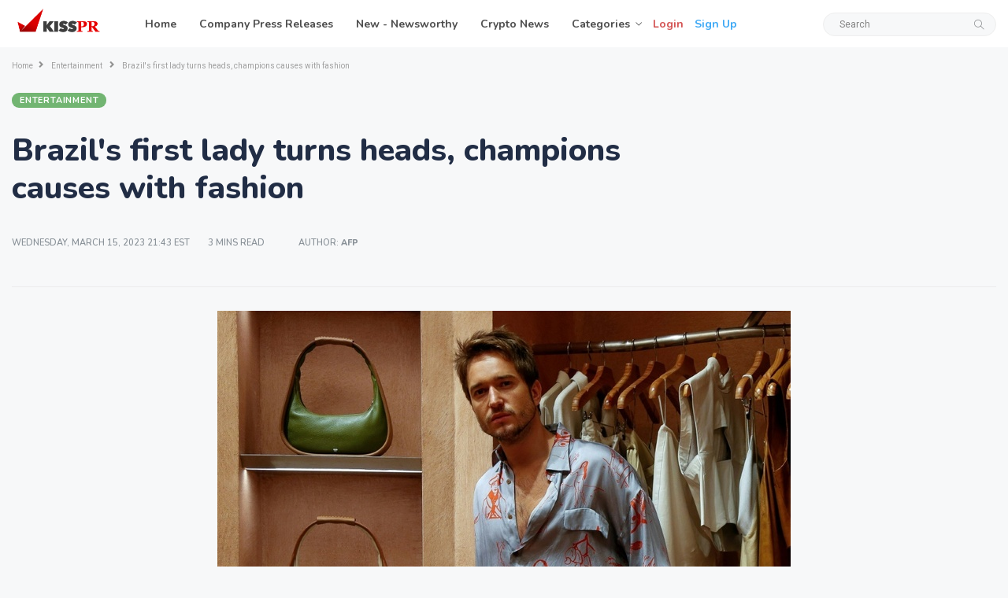

--- FILE ---
content_type: text/html; charset=utf-8
request_url: https://news.kisspr.com/2023/03/15/brazils-first-lady-turns-heads-champions-causes-with-fashion_556351.html
body_size: 44814
content:
<!DOCTYPE html>
<html class="no-js" lang="en">

<head>
  <meta charset="utf-8">
  <meta http-equiv="x-ua-compatible" content="ie=edge">
    <link rel="canonical" href="https://news.kisspr.com/2023/03/15/brazils-first-lady-turns-heads-champions-causes-with-fashion_556351.html"/>
    <title>Brazil&#39;s first lady turns heads, champions causes with fashion</title>
    <meta name="description" content="Whether sporting a red Workers&#39; Party star on her wedding dress, breaking taboos by wearing pants to her husband&#39;s inauguration, or rocking eco-friendly clothing, Brazil&#39;s new first lady is turning heads and making statements with her fashion choices.. - First lady in pants -
The first lady -- who dislikes that title, calling it &quot;patriarchal&quot; -- made an even bolder inauguration day statement by wearing pants, the first time a Brazilian president&#39;s wife had not worn a dress to the ceremony." />
    <meta name="keywords" content="Brazil, fashion, politics" />
  <meta name="author" content="AFP" />

    <meta property="og:locale" content="en_US" />
      <meta name="robots" content=" INDEX, FOLLOW, MAX-IMAGE-PREVIEW:LARGE, MAX-SNIPPET:-1, MAX-VIDEO-PREVIEW">


        <meta property="og:image" content="https://news.kisspr.com/system/stories/images/000/556/351/original/33BE3HN-Item01-IPad.jpg" />

    <link rel="syndication-source" href="https://news.kisspr.com/2023/03/15/brazils-first-lady-turns-heads-champions-causes-with-fashion_556351.html" />
    <link rel="original-source" href="https://news.kisspr.com/2023/03/15/brazils-first-lady-turns-heads-champions-causes-with-fashion_556351.html" />

    <meta property="og:title" content="Brazil&#39;s first lady turns heads, champions causes with fashion" />
    <meta property="og:type" content="article" />
    <meta property="og:url" content="https://news.kisspr.com/2023/03/15/brazils-first-lady-turns-heads-champions-causes-with-fashion_556351.html" />
  <meta property="og:article:author " content="AFP" />
  <meta property="og:article:tag" content="Brazil, fashion, politics" />
      <script type="application/ld+json">
{
  "@context": "https://schema.org",
  "@type": "NewsArticle",
  "isAccessibleForFree": true,
  "url": "https://news.kisspr.com/2023/03/15/brazils-first-lady-turns-heads-champions-causes-with-fashion_556351.html",
  "@id": "https://news.kisspr.com/2023/03/15/brazils-first-lady-turns-heads-champions-causes-with-fashion_556351.html",
  "mainEntityOfPage":
  {
    "@type":"WebPage",
    "@id": "https://news.kisspr.com/2023/03/15/brazils-first-lady-turns-heads-champions-causes-with-fashion_556351.html"
   },
  "headline": "Brazil's first lady turns heads, champions causes with fashion",
  "description": "Whether sporting a red Workers' Party star on her wedding dress, breaking taboos by wearing pants to her husband's inauguration, or rocking eco-friendly clothing, Brazil's new first lady is turning heads and making statements with her fashion choices.. - First lady in pants -\nThe first lady -- who dislikes that title, calling it \"patriarchal\" -- made an even bolder inauguration day statement by wearing pants, the first time a Brazilian president's wife had not worn a dress to the ceremony.",
  "articleBody": "\u003cbr\u003e\u003cbr\u003e  \u003cp\u003e Whether sporting a red Workers' Party star on her wedding dress, breaking taboos by wearing pants to her husband's inauguration, or rocking eco-friendly clothing, Brazil's new first lady is turning heads and making statements with her fashion choices.\u003c/p\u003e\n \u003cp\u003eRosangela \"Janja\" da Silva, a 56-year-old sociologist, has noticeably changed her style since being thrust into the spotlight when her husband, veteran leftist Luiz Inacio Lula da Silva, took office on January 1.\u003c/p\u003e\n \u003cp\u003eThe long-time Workers' Party activist, who married the twice-widowed Lula, 77, last year, has glammed up her previously low-key look. \u003c/p\u003e\n \u003cp\u003eShe has replaced her go-to jeans and sneakers with a wardrobe carefully chosen to champion her favorite causes, including women's rights, Indigenous peoples and the environment -- not to mention Brazilian designers.\u003c/p\u003e\n \u003cp\u003e\"She's made Brazilian fashion one of the elements she uses to construct her public persona as a feminist and progressive who cares about social issues,\" says Benjamin Rosenthal, a personal marketing specialist at Brazil's Getulio Vargas Foundation.\u003c/p\u003e\n \u003cp\u003eDa Silva has had the nation hanging on her fashion choices since at least her wedding day last May, when she and Lula paused a grueling presidential campaign to make their five-year relationship official in a glamorous private ceremony in Sao Paulo.\u003c/p\u003e\n \u003cp\u003e \u003cspan class=\"g2item\"\u003e\u003cp\u003e\u003cimg src=\"https://news.kisspr.com/system/media_files/images/000/024/546/original_jpeg/33BE3HN-Item02-HighDef.jpg\" style=\"max-width:100%\"\u003e\u003c/p\u003e\n\u003c/span\u003eShe walked down the aisle in a flowing white dress featuring a tiny red jewel in a star embroidered on the low-cut shoulder -- a wink to the symbol of the Workers' Party which brought them together.\u003c/p\u003e\n \u003cp\u003eShe also wore a subtle red star for Lula's inauguration in January -- this time, on the soles of her strappy high heels.\u003c/p\u003e\n \u003cp\u003e\u003c/p\u003e\n \u003ch2\u003e- First lady in pants -\u003c/h2\u003e \u003cp\u003e\u003c/p\u003e\n \u003cp\u003eThe first lady -- who dislikes that title, calling it \"patriarchal\" -- made an even bolder inauguration day statement by wearing pants, the first time a Brazilian president's wife had not worn a dress to the ceremony.\u003c/p\u003e\n \u003cp\u003e \u003cspan class=\"g2item\"\u003e\u003cp\u003e\u003cimg src=\"https://news.kisspr.com/system/media_files/images/000/024/547/original_jpeg/33BE3HN-Item03-HighDef.jpg\" style=\"max-width:100%\"\u003e\u003c/p\u003e\n\u003c/span\u003eDa Silva opted for a shimmering pearl pantsuit by Brazilian designers Helo Rocha and Camila Pedrosa, the same team that created her wedding dress.\u003c/p\u003e\n \u003cp\u003e\"Pants are a symbol of women's emancipation,\" says Rocha.\u003c/p\u003e\n \u003cp\u003e\"In Brasilia, until about 20 years ago, women couldn't even wear them into Congress,\" where Lula took the oath of office.\u003c/p\u003e\n \u003cp\u003eThe silk pantsuit was dyed with rhubarb and a classically Brazilian plant, the cashew fruit, and elegantly embroidered with traditional Indigenous designs.\u003c/p\u003e\n \u003cp\u003eDa Silva has also drawn attention with a blouse stamped with the image of early-20th-century feminist icon Maria Bonita; a blazer embroidered by a women's cooperative; an eco-friendly skirt made of fabric scraps; and outfits made from recycled clothing by Brazilian brand Reptilia.\u003c/p\u003e\n \u003cp\u003e \u003cspan class=\"g2item\"\u003e\u003cp\u003e\u003cimg src=\"https://news.kisspr.com/system/media_files/images/000/024/548/original_jpeg/33BE3HN-Item04-HighDef.jpg\" style=\"max-width:100%\"\u003e\u003c/p\u003e\n\u003c/span\u003e\"She infuses the role of first lady with the practicality of a woman who's not afraid to get her hands dirty,\" says Reptilia's 36-year-old founder, Heloisa Strobel.\u003c/p\u003e\n \u003cp\u003e\"You'd never expect to see her in a tight dress she can barely walk in.\"\u003c/p\u003e\n \u003cp\u003eThat is a fairly accurate description of a typical outfit worn by Da Silva's predecessor, Michelle Bolsonaro, the devoutly Evangelical Christian wife of far-right ex-president Jair Bolsonaro (2019-2022).\u003c/p\u003e\n \u003cp\u003eAnother contrast: Da Silva has also brought a splash of bright color to the presidential palace, switching up the pastel tones favored by her predecessor.\u003c/p\u003e\n \u003cp\u003e \u003cspan class=\"g2item\"\u003e\u003cp\u003e\u003cimg src=\"https://news.kisspr.com/system/media_files/images/000/024/549/original_jpeg/33BE3HN-Item05-HighDef.jpg\" style=\"max-width:100%\"\u003e\u003c/p\u003e\n\u003c/span\u003eFor example, interest in Reptilia grew in January after \"Janja\" wore one of their pieces -- a skirt in overlapping bright red hues -- during her and Lula's first official foreign trip, to Argentina.\u003c/p\u003e\n \u003cp\u003e\"I want to take Brazilian designers wherever I go,\" Da Silva told Vogue magazine in an interview that month.\u003c/p\u003e\n \u003cp\u003e\u003c/p\u003e\n \u003ch2\u003e- Not just flip-flops -\u003c/h2\u003e \u003cp\u003e\u003c/p\u003e\n \u003cp\u003eEntrepreneurs in Brazil's $29.7 billion textile and fashion industry are thrilled to have the support.\u003c/p\u003e\n \u003cp\u003e \u003cspan class=\"g2item\"\u003e\u003cp\u003e\u003cimg src=\"https://news.kisspr.com/system/media_files/images/000/024/550/original_jpeg/33BE3HN-Item06-HighDef.jpg\" style=\"max-width:100%\"\u003e\u003c/p\u003e\n\u003c/span\u003eDa Silva \"wants to show the best design being produced in Brazil, beyond the stereotypical palm tree print,\" says Strobel.\u003c/p\u003e\n \u003cp\u003eAiron Martin, creative director of another of Da Silva's favorite local brands, Misci, agrees.\u003c/p\u003e\n \u003cp\u003e\"The world knows Brazil as the land of flip-flops and carnival. But we also have a powerful luxury goods industry, with incredible silks and cottons,\" says the 31-year-old, who has big plans to take his designs abroad.\u003c/p\u003e\n \u003cp\u003e\"Fashion crystallizes a sociopolitical moment,\" he adds.\u003c/p\u003e\n \u003cp\u003emls-jhb/mlm\u003c/p\u003e\n \u003cp\u003e© Agence France-Presse\u003c/p\u003e\n     \u003cp\u003e\u003cstrong\u003e\u003cem\u003e\u003ca rel=\"nofollow\" href=\"https://news.kisspr.com/2023/03/15/brazils-first-lady-turns-heads-champions-causes-with-fashion_556351.html\"\u003eThis content was first published by KISS PR Brand Story. Read here \u0026gt;\u0026gt; Brazil's first lady turns heads, champions causes with fashion\u003c/a\u003e\u003c/em\u003e\u003c/strong\u003e\u003c/p\u003e\u003cbr\u003e",
  "image": "https://news.kisspr.com/system/stories/images/000/556/351/large/33BE3HN-Item01-IPad.jpg",
  "author": {
    "@type": "Person",
    "name": "AFP"
  },
    "publisher": {
      "@type":"Organization",
      "name":"KissPR",
      "logo":
        {
        "@type":"ImageObject",
        "url":"https://news.kisspr.com/newskiss/images/kissPR_logo_110.png"
        }
    },
  "datePublished": "2023-03-15T21:43:55-04:00",
  "dateModified": "2023-03-15T21:50:40-04:00"
}
</script>


    <meta property="og:description" content="Sao Paulo () March 15, 2023 -- Whether sporting a red Workers&#39; Party star on her wedding dress, breaking taboos by wearing pants to her husband&#39;s inauguration, or rocking eco-friendly clothing, Brazil&#39;s new first lady is turning heads and making statements with her fashion choices.. - First lady in pants -
The first lady -- who dislikes that title, calling it &quot;patriarchal&quot; -- made an even bolder inauguration day statement by wearing pants, the first time a Brazilian president&#39;s wife had not worn a dress to the ceremony." />
        <meta name="geo.placename" content="Sao Paulo" />
    <meta name="geo.region" content="US" />

  <link rel="amphtml" href="https://news.kisspr.com/amp/2023/03/15/brazils-first-lady-turns-heads-champions-causes-with-fashion_556351.html">

  <meta name="viewport" content="width=device-width, initial-scale=1">
  <link rel="preload" href="https://fonts.googleapis.com/css2?family=Nunito:wght@400;600;700;800&family=Roboto&display=swap" as="font">
  <link rel="preload" href="/newskiss/fonts/themify.woff" as="font">

  <meta name="csrf-param" content="authenticity_token" />
<meta name="csrf-token" content="M4ganZzClEeNJdPXFK0R+DbGfuYuncP5MCabpFR6hgXfIy+lyVjeAtVV812ucm9SSTTJKFjzDb3lICtDIpLyOQ==" />
 <style>
     /*!* Bootstrap v4.1.3 (https://getbootstrap.com/)
  * Copyright 2011-2018 The Bootstrap Authors
  * Copyright 2011-2018 Twitter, Inc.
  * Licensed under MIT (https://github.com/twbs/bootstrap/blob/master/LICENSE)*/:root{--blue:#007bff;--indigo:#6610f2;--purple:#6f42c1;--pink:#e83e8c;--red:#dc3545;--orange:#fd7e14;--yellow:#ffc107;--green:#28a745;--teal:#20c997;--cyan:#17a2b8;--white:#fff;--gray:#6c757d;--gray-dark:#343a40;--primary:#007bff;--secondary:#6c757d;--success:#28a745;--info:#17a2b8;--warning:#ffc107;--danger:#dc3545;--light:#f8f9fa;--dark:#343a40;--breakpoint-xs:0;--breakpoint-sm:576px;--breakpoint-md:768px;--breakpoint-lg:992px;--breakpoint-xl:1200px;--font-family-sans-serif:-apple-system,BlinkMacSystemFont,"Segoe UI",Roboto,"Helvetica Neue",Arial,sans-serif,"Apple Color Emoji","Segoe UI Emoji","Segoe UI Symbol","Noto Color Emoji";--font-family-monospace:SFMono-Regular,Menlo,Monaco,Consolas,"Liberation Mono","Courier New",monospace}*,::after,::before{box-sizing:border-box}html{font-family:sans-serif;line-height:1.15;-webkit-text-size-adjust:100%;-ms-text-size-adjust:100%;-ms-overflow-style:scrollbar;-webkit-tap-highlight-color:transparent}@-ms-viewport{width:device-width}article,aside,figcaption,figure,footer,header,hgroup,main,nav,section{display:block}body{margin:0;font-family:-apple-system,BlinkMacSystemFont,segoe ui,Roboto,helvetica neue,Arial,sans-serif,apple color emoji,segoe ui emoji,segoe ui symbol,noto color emoji;font-size:1rem;font-weight:400;line-height:1.5;color:#212529;text-align:left;background-color:#fff}[tabindex="-1"]:focus{outline:0!important}hr{box-sizing:content-box;height:0;overflow:visible}h1,h2,h3,h4,h5,h6{margin-top:0;margin-bottom:.5rem}p{margin-top:0;margin-bottom:1rem}abbr[data-original-title],abbr[title]{text-decoration:underline;-webkit-text-decoration:underline dotted;text-decoration:underline dotted;cursor:help;border-bottom:0}address{margin-bottom:1rem;font-style:normal;line-height:inherit}dl,ol,ul{margin-top:0;margin-bottom:1rem}ol ol,ol ul,ul ol,ul ul{margin-bottom:0}dt{font-weight:700}dd{margin-bottom:.5rem;margin-left:0}blockquote{margin:0 0 1rem}dfn{font-style:italic}b,strong{font-weight:bolder}small{font-size:80%}sub,sup{position:relative;font-size:75%;line-height:0;vertical-align:baseline}sub{bottom:-.25em}sup{top:-.5em}a{color:#007bff;text-decoration:none;background-color:transparent;-webkit-text-decoration-skip:objects}a:hover{color:#0056b3;text-decoration:underline}a:not([href]):not([tabindex]){color:inherit;text-decoration:none}a:not([href]):not([tabindex]):focus,a:not([href]):not([tabindex]):hover{color:inherit;text-decoration:none}a:not([href]):not([tabindex]):focus{outline:0}code,kbd,pre,samp{font-family:SFMono-Regular,Menlo,Monaco,Consolas,liberation mono,courier new,monospace;font-size:1em}pre{margin-top:0;margin-bottom:1rem;overflow:auto;-ms-overflow-style:scrollbar}figure{margin:0 0 1rem}img{vertical-align:middle;border-style:none}svg{overflow:hidden;vertical-align:middle}table{border-collapse:collapse}caption{padding-top:.75rem;padding-bottom:.75rem;color:#6c757d;text-align:left;caption-side:bottom}th{text-align:inherit}label{display:inline-block;margin-bottom:.5rem}button{border-radius:0}button:focus{outline:1px dotted;outline:5px auto -webkit-focus-ring-color}button,input,optgroup,select,textarea{margin:0;font-family:inherit;font-size:inherit;line-height:inherit}button,input{overflow:visible}button,select{text-transform:none}[type=reset],[type=submit],button,html [type=button]{-webkit-appearance:button}[type=button]::-moz-focus-inner,[type=reset]::-moz-focus-inner,[type=submit]::-moz-focus-inner,button::-moz-focus-inner{padding:0;border-style:none}input[type=checkbox],input[type=radio]{box-sizing:border-box;padding:0}input[type=date],input[type=datetime-local],input[type=month],input[type=time]{-webkit-appearance:listbox}textarea{overflow:auto;resize:vertical}fieldset{min-width:0;padding:0;margin:0;border:0}legend{display:block;width:100%;max-width:100%;padding:0;margin-bottom:.5rem;font-size:1.5rem;line-height:inherit;color:inherit;white-space:normal}progress{vertical-align:baseline}[type=number]::-webkit-inner-spin-button,[type=number]::-webkit-outer-spin-button{height:auto}[type=search]{outline-offset:-2px;-webkit-appearance:none}[type=search]::-webkit-search-cancel-button,[type=search]::-webkit-search-decoration{-webkit-appearance:none}::-webkit-file-upload-button{font:inherit;-webkit-appearance:button}output{display:inline-block}summary{display:list-item;cursor:pointer}template{display:none}[hidden]{display:none!important}.h1,.h2,.h3,.h4,.h5,.h6,h1,h2,h3,h4,h5,h6{margin-bottom:.5rem;font-family:inherit;font-weight:500;line-height:1.2;color:inherit}.h1,h1{font-size:2.5rem}.h2,h2{font-size:2rem}.h3,h3{font-size:1.75rem}.h4,h4{font-size:1.5rem}.h5,h5{font-size:1.25rem}.h6,h6{font-size:1rem}.lead{font-size:1.25rem;font-weight:300}.display-1{font-size:6rem;font-weight:300;line-height:1.2}.display-2{font-size:5.5rem;font-weight:300;line-height:1.2}.display-3{font-size:4.5rem;font-weight:300;line-height:1.2}.display-4{font-size:3.5rem;font-weight:300;line-height:1.2}hr{margin-top:1rem;margin-bottom:1rem;border:0;border-top:1px solid rgba(0,0,0,.1)}.small,small{font-size:80%;font-weight:400}.mark,mark{padding:.2em;background-color:#fcf8e3}.list-unstyled{padding-left:0;list-style:none}.list-inline{padding-left:0;list-style:none}.list-inline-item{display:inline-block}.list-inline-item:not(:last-child){margin-right:.5rem}.initialism{font-size:90%;text-transform:uppercase}.blockquote{margin-bottom:1rem;font-size:1.25rem}.blockquote-footer{display:block;font-size:80%;color:#6c757d}.blockquote-footer::before{content:"\2014 \00A0"}.img-fluid{max-width:100%;height:auto}.img-thumbnail{padding:.25rem;background-color:#fff;border:1px solid #dee2e6;border-radius:.25rem;max-width:100%;height:auto}.figure{display:inline-block}.figure-img{margin-bottom:.5rem;line-height:1}.figure-caption{font-size:90%;color:#6c757d}code{font-size:87.5%;color:#e83e8c;word-break:break-word}a>code{color:inherit}kbd{padding:.2rem .4rem;font-size:87.5%;color:#fff;background-color:#212529;border-radius:.2rem}kbd kbd{padding:0;font-size:100%;font-weight:700}pre{display:block;font-size:87.5%;color:#212529}pre code{font-size:inherit;color:inherit;word-break:normal}.pre-scrollable{max-height:340px;overflow-y:scroll}.container{width:100%;padding-right:15px;padding-left:15px;margin-right:auto;margin-left:auto}@media(min-width:576px){.container{max-width:540px}}@media(min-width:768px){.container{max-width:720px}}@media(min-width:992px){.container{max-width:960px}}@media(min-width:1200px){.container{max-width:1200px}}.container-fluid{width:100%;padding-right:15px;padding-left:15px;margin-right:auto;margin-left:auto}.row{display:-ms-flexbox;display:flex;-ms-flex-wrap:wrap;flex-wrap:wrap;margin-right:-15px;margin-left:-15px}.no-gutters{margin-right:0;margin-left:0}.no-gutters>.col,.no-gutters>[class*=col-]{padding-right:0;padding-left:0}.col,.col-1,.col-10,.col-11,.col-12,.col-2,.col-3,.col-4,.col-5,.col-6,.col-7,.col-8,.col-9,.col-auto,.col-lg,.col-lg-1,.col-lg-10,.col-lg-11,.col-lg-12,.col-lg-2,.col-lg-3,.col-lg-4,.col-lg-5,.col-lg-6,.col-lg-7,.col-lg-8,.col-lg-9,.col-lg-auto,.col-md,.col-md-1,.col-md-10,.col-md-11,.col-md-12,.col-md-2,.col-md-3,.col-md-4,.col-md-5,.col-md-6,.col-md-7,.col-md-8,.col-md-9,.col-md-auto,.col-sm,.col-sm-1,.col-sm-10,.col-sm-11,.col-sm-12,.col-sm-2,.col-sm-3,.col-sm-4,.col-sm-5,.col-sm-6,.col-sm-7,.col-sm-8,.col-sm-9,.col-sm-auto,.col-xl,.col-xl-1,.col-xl-10,.col-xl-11,.col-xl-12,.col-xl-2,.col-xl-3,.col-xl-4,.col-xl-5,.col-xl-6,.col-xl-7,.col-xl-8,.col-xl-9,.col-xl-auto{position:relative;width:100%;min-height:1px;padding-right:15px;padding-left:15px}.col{-ms-flex-preferred-size:0;flex-basis:0;-ms-flex-positive:1;flex-grow:1;max-width:100%}.col-auto{-ms-flex:0 0 auto;flex:0 0 auto;width:auto;max-width:none}.col-1{-ms-flex:0 0 8.333333%;flex:0 0 8.333333%;max-width:8.333333%}.col-2{-ms-flex:0 0 16.666667%;flex:0 0 16.666667%;max-width:16.666667%}.col-3{-ms-flex:0 0 25%;flex:0 0 25%;max-width:25%}.col-4{-ms-flex:0 0 33.333333%;flex:0 0 33.333333%;max-width:33.333333%}.col-5{-ms-flex:0 0 41.666667%;flex:0 0 41.666667%;max-width:41.666667%}.col-6{-ms-flex:0 0 50%;flex:0 0 50%;max-width:50%}.col-7{-ms-flex:0 0 58.333333%;flex:0 0 58.333333%;max-width:58.333333%}.col-8{-ms-flex:0 0 66.666667%;flex:0 0 66.666667%;max-width:66.666667%}.col-9{-ms-flex:0 0 75%;flex:0 0 75%;max-width:75%}.col-10{-ms-flex:0 0 83.333333%;flex:0 0 83.333333%;max-width:83.333333%}.col-11{-ms-flex:0 0 91.666667%;flex:0 0 91.666667%;max-width:91.666667%}.col-12{-ms-flex:0 0 100%;flex:0 0 100%;max-width:100%}.order-first{-ms-flex-order:-1;order:-1}.order-last{-ms-flex-order:13;order:13}.order-0{-ms-flex-order:0;order:0}.order-1{-ms-flex-order:1;order:1}.order-2{-ms-flex-order:2;order:2}.order-3{-ms-flex-order:3;order:3}.order-4{-ms-flex-order:4;order:4}.order-5{-ms-flex-order:5;order:5}.order-6{-ms-flex-order:6;order:6}.order-7{-ms-flex-order:7;order:7}.order-8{-ms-flex-order:8;order:8}.order-9{-ms-flex-order:9;order:9}.order-10{-ms-flex-order:10;order:10}.order-11{-ms-flex-order:11;order:11}.order-12{-ms-flex-order:12;order:12}.offset-1{margin-left:8.333333%}.offset-2{margin-left:16.666667%}.offset-3{margin-left:25%}.offset-4{margin-left:33.333333%}.offset-5{margin-left:41.666667%}.offset-6{margin-left:50%}.offset-7{margin-left:58.333333%}.offset-8{margin-left:66.666667%}.offset-9{margin-left:75%}.offset-10{margin-left:83.333333%}.offset-11{margin-left:91.666667%}@media(min-width:576px){.col-sm{-ms-flex-preferred-size:0;flex-basis:0;-ms-flex-positive:1;flex-grow:1;max-width:100%}.col-sm-auto{-ms-flex:0 0 auto;flex:0 0 auto;width:auto;max-width:none}.col-sm-1{-ms-flex:0 0 8.333333%;flex:0 0 8.333333%;max-width:8.333333%}.col-sm-2{-ms-flex:0 0 16.666667%;flex:0 0 16.666667%;max-width:16.666667%}.col-sm-3{-ms-flex:0 0 25%;flex:0 0 25%;max-width:25%}.col-sm-4{-ms-flex:0 0 33.333333%;flex:0 0 33.333333%;max-width:33.333333%}.col-sm-5{-ms-flex:0 0 41.666667%;flex:0 0 41.666667%;max-width:41.666667%}.col-sm-6{-ms-flex:0 0 50%;flex:0 0 50%;max-width:50%}.col-sm-7{-ms-flex:0 0 58.333333%;flex:0 0 58.333333%;max-width:58.333333%}.col-sm-8{-ms-flex:0 0 66.666667%;flex:0 0 66.666667%;max-width:66.666667%}.col-sm-9{-ms-flex:0 0 75%;flex:0 0 75%;max-width:75%}.col-sm-10{-ms-flex:0 0 83.333333%;flex:0 0 83.333333%;max-width:83.333333%}.col-sm-11{-ms-flex:0 0 91.666667%;flex:0 0 91.666667%;max-width:91.666667%}.col-sm-12{-ms-flex:0 0 100%;flex:0 0 100%;max-width:100%}.order-sm-first{-ms-flex-order:-1;order:-1}.order-sm-last{-ms-flex-order:13;order:13}.order-sm-0{-ms-flex-order:0;order:0}.order-sm-1{-ms-flex-order:1;order:1}.order-sm-2{-ms-flex-order:2;order:2}.order-sm-3{-ms-flex-order:3;order:3}.order-sm-4{-ms-flex-order:4;order:4}.order-sm-5{-ms-flex-order:5;order:5}.order-sm-6{-ms-flex-order:6;order:6}.order-sm-7{-ms-flex-order:7;order:7}.order-sm-8{-ms-flex-order:8;order:8}.order-sm-9{-ms-flex-order:9;order:9}.order-sm-10{-ms-flex-order:10;order:10}.order-sm-11{-ms-flex-order:11;order:11}.order-sm-12{-ms-flex-order:12;order:12}.offset-sm-0{margin-left:0}.offset-sm-1{margin-left:8.333333%}.offset-sm-2{margin-left:16.666667%}.offset-sm-3{margin-left:25%}.offset-sm-4{margin-left:33.333333%}.offset-sm-5{margin-left:41.666667%}.offset-sm-6{margin-left:50%}.offset-sm-7{margin-left:58.333333%}.offset-sm-8{margin-left:66.666667%}.offset-sm-9{margin-left:75%}.offset-sm-10{margin-left:83.333333%}.offset-sm-11{margin-left:91.666667%}}@media(min-width:768px){.col-md{-ms-flex-preferred-size:0;flex-basis:0;-ms-flex-positive:1;flex-grow:1;max-width:100%}.col-md-auto{-ms-flex:0 0 auto;flex:0 0 auto;width:auto;max-width:none}.col-md-1{-ms-flex:0 0 8.333333%;flex:0 0 8.333333%;max-width:8.333333%}.col-md-2{-ms-flex:0 0 16.666667%;flex:0 0 16.666667%;max-width:16.666667%}.col-md-3{-ms-flex:0 0 25%;flex:0 0 25%;max-width:25%}.col-md-4{-ms-flex:0 0 33.333333%;flex:0 0 33.333333%;max-width:33.333333%}.col-md-5{-ms-flex:0 0 41.666667%;flex:0 0 41.666667%;max-width:41.666667%}.col-md-6{-ms-flex:0 0 50%;flex:0 0 50%;max-width:50%}.col-md-7{-ms-flex:0 0 58.333333%;flex:0 0 58.333333%;max-width:58.333333%}.col-md-8{-ms-flex:0 0 66.666667%;flex:0 0 66.666667%;max-width:66.666667%}.col-md-9{-ms-flex:0 0 75%;flex:0 0 75%;max-width:75%}.col-md-10{-ms-flex:0 0 83.333333%;flex:0 0 83.333333%;max-width:83.333333%}.col-md-11{-ms-flex:0 0 91.666667%;flex:0 0 91.666667%;max-width:91.666667%}.col-md-12{-ms-flex:0 0 100%;flex:0 0 100%;max-width:100%}.order-md-first{-ms-flex-order:-1;order:-1}.order-md-last{-ms-flex-order:13;order:13}.order-md-0{-ms-flex-order:0;order:0}.order-md-1{-ms-flex-order:1;order:1}.order-md-2{-ms-flex-order:2;order:2}.order-md-3{-ms-flex-order:3;order:3}.order-md-4{-ms-flex-order:4;order:4}.order-md-5{-ms-flex-order:5;order:5}.order-md-6{-ms-flex-order:6;order:6}.order-md-7{-ms-flex-order:7;order:7}.order-md-8{-ms-flex-order:8;order:8}.order-md-9{-ms-flex-order:9;order:9}.order-md-10{-ms-flex-order:10;order:10}.order-md-11{-ms-flex-order:11;order:11}.order-md-12{-ms-flex-order:12;order:12}.offset-md-0{margin-left:0}.offset-md-1{margin-left:8.333333%}.offset-md-2{margin-left:16.666667%}.offset-md-3{margin-left:25%}.offset-md-4{margin-left:33.333333%}.offset-md-5{margin-left:41.666667%}.offset-md-6{margin-left:50%}.offset-md-7{margin-left:58.333333%}.offset-md-8{margin-left:66.666667%}.offset-md-9{margin-left:75%}.offset-md-10{margin-left:83.333333%}.offset-md-11{margin-left:91.666667%}}@media(min-width:992px){.col-lg{-ms-flex-preferred-size:0;flex-basis:0;-ms-flex-positive:1;flex-grow:1;max-width:100%}.col-lg-auto{-ms-flex:0 0 auto;flex:0 0 auto;width:auto;max-width:none}.col-lg-1{-ms-flex:0 0 8.333333%;flex:0 0 8.333333%;max-width:8.333333%}.col-lg-2{-ms-flex:0 0 16.666667%;flex:0 0 16.666667%;max-width:16.666667%}.col-lg-3{-ms-flex:0 0 25%;flex:0 0 25%;max-width:25%}.col-lg-4{-ms-flex:0 0 33.333333%;flex:0 0 33.333333%;max-width:33.333333%}.col-lg-5{-ms-flex:0 0 41.666667%;flex:0 0 41.666667%;max-width:41.666667%}.col-lg-6{-ms-flex:0 0 50%;flex:0 0 50%;max-width:50%}.col-lg-7{-ms-flex:0 0 58.333333%;flex:0 0 58.333333%;max-width:58.333333%}.col-lg-8{-ms-flex:0 0 66.666667%;flex:0 0 66.666667%;max-width:66.666667%}.col-lg-9{-ms-flex:0 0 75%;flex:0 0 75%;max-width:75%}.col-lg-10{-ms-flex:0 0 83.333333%;flex:0 0 83.333333%;max-width:83.333333%}.col-lg-11{-ms-flex:0 0 91.666667%;flex:0 0 91.666667%;max-width:91.666667%}.col-lg-12{-ms-flex:0 0 100%;flex:0 0 100%;max-width:100%}.order-lg-first{-ms-flex-order:-1;order:-1}.order-lg-last{-ms-flex-order:13;order:13}.order-lg-0{-ms-flex-order:0;order:0}.order-lg-1{-ms-flex-order:1;order:1}.order-lg-2{-ms-flex-order:2;order:2}.order-lg-3{-ms-flex-order:3;order:3}.order-lg-4{-ms-flex-order:4;order:4}.order-lg-5{-ms-flex-order:5;order:5}.order-lg-6{-ms-flex-order:6;order:6}.order-lg-7{-ms-flex-order:7;order:7}.order-lg-8{-ms-flex-order:8;order:8}.order-lg-9{-ms-flex-order:9;order:9}.order-lg-10{-ms-flex-order:10;order:10}.order-lg-11{-ms-flex-order:11;order:11}.order-lg-12{-ms-flex-order:12;order:12}.offset-lg-0{margin-left:0}.offset-lg-1{margin-left:8.333333%}.offset-lg-2{margin-left:16.666667%}.offset-lg-3{margin-left:25%}.offset-lg-4{margin-left:33.333333%}.offset-lg-5{margin-left:41.666667%}.offset-lg-6{margin-left:50%}.offset-lg-7{margin-left:58.333333%}.offset-lg-8{margin-left:66.666667%}.offset-lg-9{margin-left:75%}.offset-lg-10{margin-left:83.333333%}.offset-lg-11{margin-left:91.666667%}}@media(min-width:1200px){.col-xl{-ms-flex-preferred-size:0;flex-basis:0;-ms-flex-positive:1;flex-grow:1;max-width:100%}.col-xl-auto{-ms-flex:0 0 auto;flex:0 0 auto;width:auto;max-width:none}.col-xl-1{-ms-flex:0 0 8.333333%;flex:0 0 8.333333%;max-width:8.333333%}.col-xl-2{-ms-flex:0 0 16.666667%;flex:0 0 16.666667%;max-width:16.666667%}.col-xl-3{-ms-flex:0 0 25%;flex:0 0 25%;max-width:25%}.col-xl-4{-ms-flex:0 0 33.333333%;flex:0 0 33.333333%;max-width:33.333333%}.col-xl-5{-ms-flex:0 0 41.666667%;flex:0 0 41.666667%;max-width:41.666667%}.col-xl-6{-ms-flex:0 0 50%;flex:0 0 50%;max-width:50%}.col-xl-7{-ms-flex:0 0 58.333333%;flex:0 0 58.333333%;max-width:58.333333%}.col-xl-8{-ms-flex:0 0 66.666667%;flex:0 0 66.666667%;max-width:66.666667%}.col-xl-9{-ms-flex:0 0 75%;flex:0 0 75%;max-width:75%}.col-xl-10{-ms-flex:0 0 83.333333%;flex:0 0 83.333333%;max-width:83.333333%}.col-xl-11{-ms-flex:0 0 91.666667%;flex:0 0 91.666667%;max-width:91.666667%}.col-xl-12{-ms-flex:0 0 100%;flex:0 0 100%;max-width:100%}.order-xl-first{-ms-flex-order:-1;order:-1}.order-xl-last{-ms-flex-order:13;order:13}.order-xl-0{-ms-flex-order:0;order:0}.order-xl-1{-ms-flex-order:1;order:1}.order-xl-2{-ms-flex-order:2;order:2}.order-xl-3{-ms-flex-order:3;order:3}.order-xl-4{-ms-flex-order:4;order:4}.order-xl-5{-ms-flex-order:5;order:5}.order-xl-6{-ms-flex-order:6;order:6}.order-xl-7{-ms-flex-order:7;order:7}.order-xl-8{-ms-flex-order:8;order:8}.order-xl-9{-ms-flex-order:9;order:9}.order-xl-10{-ms-flex-order:10;order:10}.order-xl-11{-ms-flex-order:11;order:11}.order-xl-12{-ms-flex-order:12;order:12}.offset-xl-0{margin-left:0}.offset-xl-1{margin-left:8.333333%}.offset-xl-2{margin-left:16.666667%}.offset-xl-3{margin-left:25%}.offset-xl-4{margin-left:33.333333%}.offset-xl-5{margin-left:41.666667%}.offset-xl-6{margin-left:50%}.offset-xl-7{margin-left:58.333333%}.offset-xl-8{margin-left:66.666667%}.offset-xl-9{margin-left:75%}.offset-xl-10{margin-left:83.333333%}.offset-xl-11{margin-left:91.666667%}}.table{width:100%;margin-bottom:1rem;background-color:transparent}.table td,.table th{padding:.75rem;vertical-align:top;border-top:1px solid #dee2e6}.table thead th{vertical-align:bottom;border-bottom:2px solid #dee2e6}.table tbody+tbody{border-top:2px solid #dee2e6}.table .table{background-color:#fff}.table-sm td,.table-sm th{padding:.3rem}.table-bordered{border:1px solid #dee2e6}.table-bordered td,.table-bordered th{border:1px solid #dee2e6}.table-bordered thead td,.table-bordered thead th{border-bottom-width:2px}.table-borderless tbody+tbody,.table-borderless td,.table-borderless th,.table-borderless thead th{border:0}.table-striped tbody tr:nth-of-type(odd){background-color:rgba(0,0,0,.05)}.table-hover tbody tr:hover{background-color:rgba(0,0,0,.075)}.table-primary,.table-primary>td,.table-primary>th{background-color:#b8daff}.table-hover .table-primary:hover{background-color:#9fcdff}.table-hover .table-primary:hover>td,.table-hover .table-primary:hover>th{background-color:#9fcdff}.table-secondary,.table-secondary>td,.table-secondary>th{background-color:#d6d8db}.table-hover .table-secondary:hover{background-color:#c8cbcf}.table-hover .table-secondary:hover>td,.table-hover .table-secondary:hover>th{background-color:#c8cbcf}.table-success,.table-success>td,.table-success>th{background-color:#c3e6cb}.table-hover .table-success:hover{background-color:#b1dfbb}.table-hover .table-success:hover>td,.table-hover .table-success:hover>th{background-color:#b1dfbb}.table-info,.table-info>td,.table-info>th{background-color:#bee5eb}.table-hover .table-info:hover{background-color:#abdde5}.table-hover .table-info:hover>td,.table-hover .table-info:hover>th{background-color:#abdde5}.table-warning,.table-warning>td,.table-warning>th{background-color:#ffeeba}.table-hover .table-warning:hover{background-color:#ffe8a1}.table-hover .table-warning:hover>td,.table-hover .table-warning:hover>th{background-color:#ffe8a1}.table-danger,.table-danger>td,.table-danger>th{background-color:#f5c6cb}.table-hover .table-danger:hover{background-color:#f1b0b7}.table-hover .table-danger:hover>td,.table-hover .table-danger:hover>th{background-color:#f1b0b7}.table-light,.table-light>td,.table-light>th{background-color:#fdfdfe}.table-hover .table-light:hover{background-color:#ececf6}.table-hover .table-light:hover>td,.table-hover .table-light:hover>th{background-color:#ececf6}.table-dark,.table-dark>td,.table-dark>th{background-color:#c6c8ca}.table-hover .table-dark:hover{background-color:#b9bbbe}.table-hover .table-dark:hover>td,.table-hover .table-dark:hover>th{background-color:#b9bbbe}.table-active,.table-active>td,.table-active>th{background-color:rgba(0,0,0,.075)}.table-hover .table-active:hover{background-color:rgba(0,0,0,.075)}.table-hover .table-active:hover>td,.table-hover .table-active:hover>th{background-color:rgba(0,0,0,.075)}.table .thead-dark th{color:#fff;background-color:#212529;border-color:#32383e}.table .thead-light th{color:#495057;background-color:#e9ecef;border-color:#dee2e6}.table-dark{color:#fff;background-color:#212529}.table-dark td,.table-dark th,.table-dark thead th{border-color:#32383e}.table-dark.table-bordered{border:0}.table-dark.table-striped tbody tr:nth-of-type(odd){background-color:rgba(255,255,255,.05)}.table-dark.table-hover tbody tr:hover{background-color:rgba(255,255,255,.075)}@media(max-width:575.98px){.table-responsive-sm{display:block;width:100%;overflow-x:auto;-webkit-overflow-scrolling:touch;-ms-overflow-style:-ms-autohiding-scrollbar}.table-responsive-sm>.table-bordered{border:0}}@media(max-width:767.98px){.table-responsive-md{display:block;width:100%;overflow-x:auto;-webkit-overflow-scrolling:touch;-ms-overflow-style:-ms-autohiding-scrollbar}.table-responsive-md>.table-bordered{border:0}}@media(max-width:991.98px){.table-responsive-lg{display:block;width:100%;overflow-x:auto;-webkit-overflow-scrolling:touch;-ms-overflow-style:-ms-autohiding-scrollbar}.table-responsive-lg>.table-bordered{border:0}}@media(max-width:1199.98px){.table-responsive-xl{display:block;width:100%;overflow-x:auto;-webkit-overflow-scrolling:touch;-ms-overflow-style:-ms-autohiding-scrollbar}.table-responsive-xl>.table-bordered{border:0}}.table-responsive{display:block;width:100%;overflow-x:auto;-webkit-overflow-scrolling:touch;-ms-overflow-style:-ms-autohiding-scrollbar}.table-responsive>.table-bordered{border:0}.form-control{display:block;width:100%;height:calc(2.25rem + 2px);padding:.375rem .75rem;font-size:1rem;line-height:1.5;color:#495057;background-color:#fff;background-clip:padding-box;border:1px solid #ced4da;border-radius:.25rem;transition:border-color .15s ease-in-out,box-shadow .15s ease-in-out}@media screen and (prefers-reduced-motion:reduce){.form-control{transition:none}}.form-control::-ms-expand{background-color:transparent;border:0}.form-control:focus{color:#495057;background-color:#fff;border-color:#80bdff;outline:0;box-shadow:0 0 0 .2rem rgba(0,123,255,.25)}.form-control::-webkit-input-placeholder{color:#6c757d;opacity:1}.form-control::-moz-placeholder{color:#6c757d;opacity:1}.form-control:-ms-input-placeholder{color:#6c757d;opacity:1}.form-control::-ms-input-placeholder{color:#6c757d;opacity:1}.form-control::placeholder{color:#6c757d;opacity:1}.form-control:disabled,.form-control[readonly]{background-color:#e9ecef;opacity:1}select.form-control:focus::-ms-value{color:#495057;background-color:#fff}.form-control-file,.form-control-range{display:block;width:100%}.col-form-label{padding-top:calc(.375rem + 1px);padding-bottom:calc(.375rem + 1px);margin-bottom:0;font-size:inherit;line-height:1.5}.col-form-label-lg{padding-top:calc(.5rem + 1px);padding-bottom:calc(.5rem + 1px);font-size:1.25rem;line-height:1.5}.col-form-label-sm{padding-top:calc(.25rem + 1px);padding-bottom:calc(.25rem + 1px);font-size:.875rem;line-height:1.5}.form-control-plaintext{display:block;width:100%;padding-top:.375rem;padding-bottom:.375rem;margin-bottom:0;line-height:1.5;color:#212529;background-color:transparent;border:solid transparent;border-width:1px 0}.form-control-plaintext.form-control-lg,.form-control-plaintext.form-control-sm{padding-right:0;padding-left:0}.form-control-sm{height:calc(1.8125rem + 2px);padding:.25rem .5rem;font-size:.875rem;line-height:1.5;border-radius:.2rem}.form-control-lg{height:calc(2.875rem + 2px);padding:.5rem 1rem;font-size:1.25rem;line-height:1.5;border-radius:.3rem}select.form-control[multiple],select.form-control[size]{height:auto}textarea.form-control{height:auto}.form-group{margin-bottom:1rem}.form-text{display:block;margin-top:.25rem}.form-row{display:-ms-flexbox;display:flex;-ms-flex-wrap:wrap;flex-wrap:wrap;margin-right:-5px;margin-left:-5px}.form-row>.col,.form-row>[class*=col-]{padding-right:5px;padding-left:5px}.form-check{position:relative;display:block;padding-left:1.25rem}.form-check-input{position:absolute;margin-top:.3rem;margin-left:-1.25rem}.form-check-input:disabled~.form-check-label{color:#6c757d}.form-check-label{margin-bottom:0}.form-check-inline{display:-ms-inline-flexbox;display:inline-flex;-ms-flex-align:center;align-items:center;padding-left:0;margin-right:.75rem}.form-check-inline .form-check-input{position:static;margin-top:0;margin-right:.3125rem;margin-left:0}.valid-feedback{display:none;width:100%;margin-top:.25rem;font-size:80%;color:#28a745}.valid-tooltip{position:absolute;top:100%;z-index:5;display:none;max-width:100%;padding:.25rem .5rem;margin-top:.1rem;font-size:.875rem;line-height:1.5;color:#fff;background-color:rgba(40,167,69,.9);border-radius:.25rem}.custom-select.is-valid,.form-control.is-valid,.was-validated .custom-select:valid,.was-validated .form-control:valid{border-color:#28a745}.custom-select.is-valid:focus,.form-control.is-valid:focus,.was-validated .custom-select:valid:focus,.was-validated .form-control:valid:focus{border-color:#28a745;box-shadow:0 0 0 .2rem rgba(40,167,69,.25)}.custom-select.is-valid~.valid-feedback,.custom-select.is-valid~.valid-tooltip,.form-control.is-valid~.valid-feedback,.form-control.is-valid~.valid-tooltip,.was-validated .custom-select:valid~.valid-feedback,.was-validated .custom-select:valid~.valid-tooltip,.was-validated .form-control:valid~.valid-feedback,.was-validated .form-control:valid~.valid-tooltip{display:block}.form-control-file.is-valid~.valid-feedback,.form-control-file.is-valid~.valid-tooltip,.was-validated .form-control-file:valid~.valid-feedback,.was-validated .form-control-file:valid~.valid-tooltip{display:block}.form-check-input.is-valid~.form-check-label,.was-validated .form-check-input:valid~.form-check-label{color:#28a745}.form-check-input.is-valid~.valid-feedback,.form-check-input.is-valid~.valid-tooltip,.was-validated .form-check-input:valid~.valid-feedback,.was-validated .form-check-input:valid~.valid-tooltip{display:block}.custom-control-input.is-valid~.custom-control-label,.was-validated .custom-control-input:valid~.custom-control-label{color:#28a745}.custom-control-input.is-valid~.custom-control-label::before,.was-validated .custom-control-input:valid~.custom-control-label::before{background-color:#71dd8a}.custom-control-input.is-valid~.valid-feedback,.custom-control-input.is-valid~.valid-tooltip,.was-validated .custom-control-input:valid~.valid-feedback,.was-validated .custom-control-input:valid~.valid-tooltip{display:block}.custom-control-input.is-valid:checked~.custom-control-label::before,.was-validated .custom-control-input:valid:checked~.custom-control-label::before{background-color:#34ce57}.custom-control-input.is-valid:focus~.custom-control-label::before,.was-validated .custom-control-input:valid:focus~.custom-control-label::before{box-shadow:0 0 0 1px #fff,0 0 0 .2rem rgba(40,167,69,.25)}.custom-file-input.is-valid~.custom-file-label,.was-validated .custom-file-input:valid~.custom-file-label{border-color:#28a745}.custom-file-input.is-valid~.custom-file-label::after,.was-validated .custom-file-input:valid~.custom-file-label::after{border-color:inherit}.custom-file-input.is-valid~.valid-feedback,.custom-file-input.is-valid~.valid-tooltip,.was-validated .custom-file-input:valid~.valid-feedback,.was-validated .custom-file-input:valid~.valid-tooltip{display:block}.custom-file-input.is-valid:focus~.custom-file-label,.was-validated .custom-file-input:valid:focus~.custom-file-label{box-shadow:0 0 0 .2rem rgba(40,167,69,.25)}.invalid-feedback{display:none;width:100%;margin-top:.25rem;font-size:80%;color:#dc3545}.invalid-tooltip{position:absolute;top:100%;z-index:5;display:none;max-width:100%;padding:.25rem .5rem;margin-top:.1rem;font-size:.875rem;line-height:1.5;color:#fff;background-color:rgba(220,53,69,.9);border-radius:.25rem}.custom-select.is-invalid,.form-control.is-invalid,.was-validated .custom-select:invalid,.was-validated .form-control:invalid{border-color:#dc3545}.custom-select.is-invalid:focus,.form-control.is-invalid:focus,.was-validated .custom-select:invalid:focus,.was-validated .form-control:invalid:focus{border-color:#dc3545;box-shadow:0 0 0 .2rem rgba(220,53,69,.25)}.custom-select.is-invalid~.invalid-feedback,.custom-select.is-invalid~.invalid-tooltip,.form-control.is-invalid~.invalid-feedback,.form-control.is-invalid~.invalid-tooltip,.was-validated .custom-select:invalid~.invalid-feedback,.was-validated .custom-select:invalid~.invalid-tooltip,.was-validated .form-control:invalid~.invalid-feedback,.was-validated .form-control:invalid~.invalid-tooltip{display:block}.form-control-file.is-invalid~.invalid-feedback,.form-control-file.is-invalid~.invalid-tooltip,.was-validated .form-control-file:invalid~.invalid-feedback,.was-validated .form-control-file:invalid~.invalid-tooltip{display:block}.form-check-input.is-invalid~.form-check-label,.was-validated .form-check-input:invalid~.form-check-label{color:#dc3545}.form-check-input.is-invalid~.invalid-feedback,.form-check-input.is-invalid~.invalid-tooltip,.was-validated .form-check-input:invalid~.invalid-feedback,.was-validated .form-check-input:invalid~.invalid-tooltip{display:block}.custom-control-input.is-invalid~.custom-control-label,.was-validated .custom-control-input:invalid~.custom-control-label{color:#dc3545}.custom-control-input.is-invalid~.custom-control-label::before,.was-validated .custom-control-input:invalid~.custom-control-label::before{background-color:#efa2a9}.custom-control-input.is-invalid~.invalid-feedback,.custom-control-input.is-invalid~.invalid-tooltip,.was-validated .custom-control-input:invalid~.invalid-feedback,.was-validated .custom-control-input:invalid~.invalid-tooltip{display:block}.custom-control-input.is-invalid:checked~.custom-control-label::before,.was-validated .custom-control-input:invalid:checked~.custom-control-label::before{background-color:#e4606d}.custom-control-input.is-invalid:focus~.custom-control-label::before,.was-validated .custom-control-input:invalid:focus~.custom-control-label::before{box-shadow:0 0 0 1px #fff,0 0 0 .2rem rgba(220,53,69,.25)}.custom-file-input.is-invalid~.custom-file-label,.was-validated .custom-file-input:invalid~.custom-file-label{border-color:#dc3545}.custom-file-input.is-invalid~.custom-file-label::after,.was-validated .custom-file-input:invalid~.custom-file-label::after{border-color:inherit}.custom-file-input.is-invalid~.invalid-feedback,.custom-file-input.is-invalid~.invalid-tooltip,.was-validated .custom-file-input:invalid~.invalid-feedback,.was-validated .custom-file-input:invalid~.invalid-tooltip{display:block}.custom-file-input.is-invalid:focus~.custom-file-label,.was-validated .custom-file-input:invalid:focus~.custom-file-label{box-shadow:0 0 0 .2rem rgba(220,53,69,.25)}.form-inline{display:-ms-flexbox;display:flex;-ms-flex-flow:row wrap;flex-flow:row wrap;-ms-flex-align:center;align-items:center}.form-inline .form-check{width:100%}@media(min-width:576px){.form-inline label{display:-ms-flexbox;display:flex;-ms-flex-align:center;align-items:center;-ms-flex-pack:center;justify-content:center;margin-bottom:0}.form-inline .form-group{display:-ms-flexbox;display:flex;-ms-flex:0 0 auto;flex:0 0 auto;-ms-flex-flow:row wrap;flex-flow:row wrap;-ms-flex-align:center;align-items:center;margin-bottom:0}.form-inline .form-control{display:inline-block;width:auto;vertical-align:middle}.form-inline .form-control-plaintext{display:inline-block}.form-inline .custom-select,.form-inline .input-group{width:auto}.form-inline .form-check{display:-ms-flexbox;display:flex;-ms-flex-align:center;align-items:center;-ms-flex-pack:center;justify-content:center;width:auto;padding-left:0}.form-inline .form-check-input{position:relative;margin-top:0;margin-right:.25rem;margin-left:0}.form-inline .custom-control{-ms-flex-align:center;align-items:center;-ms-flex-pack:center;justify-content:center}.form-inline .custom-control-label{margin-bottom:0}}.btn{display:inline-block;font-weight:400;text-align:center;white-space:nowrap;vertical-align:middle;-webkit-user-select:none;-moz-user-select:none;-ms-user-select:none;user-select:none;border:1px solid transparent;padding:.375rem .75rem;font-size:1rem;line-height:1.5;border-radius:.25rem;transition:color .15s ease-in-out,background-color .15s ease-in-out,border-color .15s ease-in-out,box-shadow .15s ease-in-out}@media screen and (prefers-reduced-motion:reduce){.btn{transition:none}}.btn:focus,.btn:hover{text-decoration:none}.btn.focus,.btn:focus{outline:0;box-shadow:0 0 0 .2rem rgba(0,123,255,.25)}.btn.disabled,.btn:disabled{opacity:.65}.btn:not(:disabled):not(.disabled){cursor:pointer}a.btn.disabled,fieldset:disabled a.btn{pointer-events:none}.btn-primary{color:#fff;background-color:#007bff;border-color:#007bff}.btn-primary:hover{color:#fff;background-color:#0069d9;border-color:#0062cc}.btn-primary.focus,.btn-primary:focus{box-shadow:0 0 0 .2rem rgba(0,123,255,.5)}.btn-primary.disabled,.btn-primary:disabled{color:#fff;background-color:#007bff;border-color:#007bff}.btn-primary:not(:disabled):not(.disabled).active,.btn-primary:not(:disabled):not(.disabled):active,.show>.btn-primary.dropdown-toggle{color:#fff;background-color:#0062cc;border-color:#005cbf}.btn-primary:not(:disabled):not(.disabled).active:focus,.btn-primary:not(:disabled):not(.disabled):active:focus,.show>.btn-primary.dropdown-toggle:focus{box-shadow:0 0 0 .2rem rgba(0,123,255,.5)}.btn-secondary{color:#fff;background-color:#6c757d;border-color:#6c757d}.btn-secondary:hover{color:#fff;background-color:#5a6268;border-color:#545b62}.btn-secondary.focus,.btn-secondary:focus{box-shadow:0 0 0 .2rem rgba(108,117,125,.5)}.btn-secondary.disabled,.btn-secondary:disabled{color:#fff;background-color:#6c757d;border-color:#6c757d}.btn-secondary:not(:disabled):not(.disabled).active,.btn-secondary:not(:disabled):not(.disabled):active,.show>.btn-secondary.dropdown-toggle{color:#fff;background-color:#545b62;border-color:#4e555b}.btn-secondary:not(:disabled):not(.disabled).active:focus,.btn-secondary:not(:disabled):not(.disabled):active:focus,.show>.btn-secondary.dropdown-toggle:focus{box-shadow:0 0 0 .2rem rgba(108,117,125,.5)}.btn-success{color:#fff;background-color:#28a745;border-color:#28a745}.btn-success:hover{color:#fff;background-color:#218838;border-color:#1e7e34}.btn-success.focus,.btn-success:focus{box-shadow:0 0 0 .2rem rgba(40,167,69,.5)}.btn-success.disabled,.btn-success:disabled{color:#fff;background-color:#28a745;border-color:#28a745}.btn-success:not(:disabled):not(.disabled).active,.btn-success:not(:disabled):not(.disabled):active,.show>.btn-success.dropdown-toggle{color:#fff;background-color:#1e7e34;border-color:#1c7430}.btn-success:not(:disabled):not(.disabled).active:focus,.btn-success:not(:disabled):not(.disabled):active:focus,.show>.btn-success.dropdown-toggle:focus{box-shadow:0 0 0 .2rem rgba(40,167,69,.5)}.btn-info{color:#fff;background-color:#17a2b8;border-color:#17a2b8}.btn-info:hover{color:#fff;background-color:#138496;border-color:#117a8b}.btn-info.focus,.btn-info:focus{box-shadow:0 0 0 .2rem rgba(23,162,184,.5)}.btn-info.disabled,.btn-info:disabled{color:#fff;background-color:#17a2b8;border-color:#17a2b8}.btn-info:not(:disabled):not(.disabled).active,.btn-info:not(:disabled):not(.disabled):active,.show>.btn-info.dropdown-toggle{color:#fff;background-color:#117a8b;border-color:#10707f}.btn-info:not(:disabled):not(.disabled).active:focus,.btn-info:not(:disabled):not(.disabled):active:focus,.show>.btn-info.dropdown-toggle:focus{box-shadow:0 0 0 .2rem rgba(23,162,184,.5)}.btn-warning{color:#212529;background-color:#ffc107;border-color:#ffc107}.btn-warning:hover{color:#212529;background-color:#e0a800;border-color:#d39e00}.btn-warning.focus,.btn-warning:focus{box-shadow:0 0 0 .2rem rgba(255,193,7,.5)}.btn-warning.disabled,.btn-warning:disabled{color:#212529;background-color:#ffc107;border-color:#ffc107}.btn-warning:not(:disabled):not(.disabled).active,.btn-warning:not(:disabled):not(.disabled):active,.show>.btn-warning.dropdown-toggle{color:#212529;background-color:#d39e00;border-color:#c69500}.btn-warning:not(:disabled):not(.disabled).active:focus,.btn-warning:not(:disabled):not(.disabled):active:focus,.show>.btn-warning.dropdown-toggle:focus{box-shadow:0 0 0 .2rem rgba(255,193,7,.5)}.btn-danger{color:#fff;background-color:#dc3545;border-color:#dc3545}.btn-danger:hover{color:#fff;background-color:#c82333;border-color:#bd2130}.btn-danger.focus,.btn-danger:focus{box-shadow:0 0 0 .2rem rgba(220,53,69,.5)}.btn-danger.disabled,.btn-danger:disabled{color:#fff;background-color:#dc3545;border-color:#dc3545}.btn-danger:not(:disabled):not(.disabled).active,.btn-danger:not(:disabled):not(.disabled):active,.show>.btn-danger.dropdown-toggle{color:#fff;background-color:#bd2130;border-color:#b21f2d}.btn-danger:not(:disabled):not(.disabled).active:focus,.btn-danger:not(:disabled):not(.disabled):active:focus,.show>.btn-danger.dropdown-toggle:focus{box-shadow:0 0 0 .2rem rgba(220,53,69,.5)}.btn-light{color:#212529;background-color:#f8f9fa;border-color:#f8f9fa}.btn-light:hover{color:#212529;background-color:#e2e6ea;border-color:#dae0e5}.btn-light.focus,.btn-light:focus{box-shadow:0 0 0 .2rem rgba(248,249,250,.5)}.btn-light.disabled,.btn-light:disabled{color:#212529;background-color:#f8f9fa;border-color:#f8f9fa}.btn-light:not(:disabled):not(.disabled).active,.btn-light:not(:disabled):not(.disabled):active,.show>.btn-light.dropdown-toggle{color:#212529;background-color:#dae0e5;border-color:#d3d9df}.btn-light:not(:disabled):not(.disabled).active:focus,.btn-light:not(:disabled):not(.disabled):active:focus,.show>.btn-light.dropdown-toggle:focus{box-shadow:0 0 0 .2rem rgba(248,249,250,.5)}.btn-dark{color:#fff;background-color:#343a40;border-color:#343a40}.btn-dark:hover{color:#fff;background-color:#23272b;border-color:#1d2124}.btn-dark.focus,.btn-dark:focus{box-shadow:0 0 0 .2rem rgba(52,58,64,.5)}.btn-dark.disabled,.btn-dark:disabled{color:#fff;background-color:#343a40;border-color:#343a40}.btn-dark:not(:disabled):not(.disabled).active,.btn-dark:not(:disabled):not(.disabled):active,.show>.btn-dark.dropdown-toggle{color:#fff;background-color:#1d2124;border-color:#171a1d}.btn-dark:not(:disabled):not(.disabled).active:focus,.btn-dark:not(:disabled):not(.disabled):active:focus,.show>.btn-dark.dropdown-toggle:focus{box-shadow:0 0 0 .2rem rgba(52,58,64,.5)}.btn-outline-primary{color:#007bff;background-color:transparent;background-image:none;border-color:#007bff}.btn-outline-primary:hover{color:#fff;background-color:#007bff;border-color:#007bff}.btn-outline-primary.focus,.btn-outline-primary:focus{box-shadow:0 0 0 .2rem rgba(0,123,255,.5)}.btn-outline-primary.disabled,.btn-outline-primary:disabled{color:#007bff;background-color:transparent}.btn-outline-primary:not(:disabled):not(.disabled).active,.btn-outline-primary:not(:disabled):not(.disabled):active,.show>.btn-outline-primary.dropdown-toggle{color:#fff;background-color:#007bff;border-color:#007bff}.btn-outline-primary:not(:disabled):not(.disabled).active:focus,.btn-outline-primary:not(:disabled):not(.disabled):active:focus,.show>.btn-outline-primary.dropdown-toggle:focus{box-shadow:0 0 0 .2rem rgba(0,123,255,.5)}.btn-outline-secondary{color:#6c757d;background-color:transparent;background-image:none;border-color:#6c757d}.btn-outline-secondary:hover{color:#fff;background-color:#6c757d;border-color:#6c757d}.btn-outline-secondary.focus,.btn-outline-secondary:focus{box-shadow:0 0 0 .2rem rgba(108,117,125,.5)}.btn-outline-secondary.disabled,.btn-outline-secondary:disabled{color:#6c757d;background-color:transparent}.btn-outline-secondary:not(:disabled):not(.disabled).active,.btn-outline-secondary:not(:disabled):not(.disabled):active,.show>.btn-outline-secondary.dropdown-toggle{color:#fff;background-color:#6c757d;border-color:#6c757d}.btn-outline-secondary:not(:disabled):not(.disabled).active:focus,.btn-outline-secondary:not(:disabled):not(.disabled):active:focus,.show>.btn-outline-secondary.dropdown-toggle:focus{box-shadow:0 0 0 .2rem rgba(108,117,125,.5)}.btn-outline-success{color:#28a745;background-color:transparent;background-image:none;border-color:#28a745}.btn-outline-success:hover{color:#fff;background-color:#28a745;border-color:#28a745}.btn-outline-success.focus,.btn-outline-success:focus{box-shadow:0 0 0 .2rem rgba(40,167,69,.5)}.btn-outline-success.disabled,.btn-outline-success:disabled{color:#28a745;background-color:transparent}.btn-outline-success:not(:disabled):not(.disabled).active,.btn-outline-success:not(:disabled):not(.disabled):active,.show>.btn-outline-success.dropdown-toggle{color:#fff;background-color:#28a745;border-color:#28a745}.btn-outline-success:not(:disabled):not(.disabled).active:focus,.btn-outline-success:not(:disabled):not(.disabled):active:focus,.show>.btn-outline-success.dropdown-toggle:focus{box-shadow:0 0 0 .2rem rgba(40,167,69,.5)}.btn-outline-info{color:#17a2b8;background-color:transparent;background-image:none;border-color:#17a2b8}.btn-outline-info:hover{color:#fff;background-color:#17a2b8;border-color:#17a2b8}.btn-outline-info.focus,.btn-outline-info:focus{box-shadow:0 0 0 .2rem rgba(23,162,184,.5)}.btn-outline-info.disabled,.btn-outline-info:disabled{color:#17a2b8;background-color:transparent}.btn-outline-info:not(:disabled):not(.disabled).active,.btn-outline-info:not(:disabled):not(.disabled):active,.show>.btn-outline-info.dropdown-toggle{color:#fff;background-color:#17a2b8;border-color:#17a2b8}.btn-outline-info:not(:disabled):not(.disabled).active:focus,.btn-outline-info:not(:disabled):not(.disabled):active:focus,.show>.btn-outline-info.dropdown-toggle:focus{box-shadow:0 0 0 .2rem rgba(23,162,184,.5)}.btn-outline-warning{color:#ffc107;background-color:transparent;background-image:none;border-color:#ffc107}.btn-outline-warning:hover{color:#212529;background-color:#ffc107;border-color:#ffc107}.btn-outline-warning.focus,.btn-outline-warning:focus{box-shadow:0 0 0 .2rem rgba(255,193,7,.5)}.btn-outline-warning.disabled,.btn-outline-warning:disabled{color:#ffc107;background-color:transparent}.btn-outline-warning:not(:disabled):not(.disabled).active,.btn-outline-warning:not(:disabled):not(.disabled):active,.show>.btn-outline-warning.dropdown-toggle{color:#212529;background-color:#ffc107;border-color:#ffc107}.btn-outline-warning:not(:disabled):not(.disabled).active:focus,.btn-outline-warning:not(:disabled):not(.disabled):active:focus,.show>.btn-outline-warning.dropdown-toggle:focus{box-shadow:0 0 0 .2rem rgba(255,193,7,.5)}.btn-outline-danger{color:#dc3545;background-color:transparent;background-image:none;border-color:#dc3545}.btn-outline-danger:hover{color:#fff;background-color:#dc3545;border-color:#dc3545}.btn-outline-danger.focus,.btn-outline-danger:focus{box-shadow:0 0 0 .2rem rgba(220,53,69,.5)}.btn-outline-danger.disabled,.btn-outline-danger:disabled{color:#dc3545;background-color:transparent}.btn-outline-danger:not(:disabled):not(.disabled).active,.btn-outline-danger:not(:disabled):not(.disabled):active,.show>.btn-outline-danger.dropdown-toggle{color:#fff;background-color:#dc3545;border-color:#dc3545}.btn-outline-danger:not(:disabled):not(.disabled).active:focus,.btn-outline-danger:not(:disabled):not(.disabled):active:focus,.show>.btn-outline-danger.dropdown-toggle:focus{box-shadow:0 0 0 .2rem rgba(220,53,69,.5)}.btn-outline-light{color:#f8f9fa;background-color:transparent;background-image:none;border-color:#f8f9fa}.btn-outline-light:hover{color:#212529;background-color:#f8f9fa;border-color:#f8f9fa}.btn-outline-light.focus,.btn-outline-light:focus{box-shadow:0 0 0 .2rem rgba(248,249,250,.5)}.btn-outline-light.disabled,.btn-outline-light:disabled{color:#f8f9fa;background-color:transparent}.btn-outline-light:not(:disabled):not(.disabled).active,.btn-outline-light:not(:disabled):not(.disabled):active,.show>.btn-outline-light.dropdown-toggle{color:#212529;background-color:#f8f9fa;border-color:#f8f9fa}.btn-outline-light:not(:disabled):not(.disabled).active:focus,.btn-outline-light:not(:disabled):not(.disabled):active:focus,.show>.btn-outline-light.dropdown-toggle:focus{box-shadow:0 0 0 .2rem rgba(248,249,250,.5)}.btn-outline-dark{color:#343a40;background-color:transparent;background-image:none;border-color:#343a40}.btn-outline-dark:hover{color:#fff;background-color:#343a40;border-color:#343a40}.btn-outline-dark.focus,.btn-outline-dark:focus{box-shadow:0 0 0 .2rem rgba(52,58,64,.5)}.btn-outline-dark.disabled,.btn-outline-dark:disabled{color:#343a40;background-color:transparent}.btn-outline-dark:not(:disabled):not(.disabled).active,.btn-outline-dark:not(:disabled):not(.disabled):active,.show>.btn-outline-dark.dropdown-toggle{color:#fff;background-color:#343a40;border-color:#343a40}.btn-outline-dark:not(:disabled):not(.disabled).active:focus,.btn-outline-dark:not(:disabled):not(.disabled):active:focus,.show>.btn-outline-dark.dropdown-toggle:focus{box-shadow:0 0 0 .2rem rgba(52,58,64,.5)}.btn-link{font-weight:400;color:#007bff;background-color:transparent}.btn-link:hover{color:#0056b3;text-decoration:underline;background-color:transparent;border-color:transparent}.btn-link.focus,.btn-link:focus{text-decoration:underline;border-color:transparent;box-shadow:none}.btn-link.disabled,.btn-link:disabled{color:#6c757d;pointer-events:none}.btn-group-lg>.btn,.btn-lg{padding:.5rem 1rem;font-size:1.25rem;line-height:1.5;border-radius:.3rem}.btn-group-sm>.btn,.btn-sm{padding:.25rem .5rem;font-size:.875rem;line-height:1.5;border-radius:.2rem}.btn-block{display:block;width:100%}.btn-block+.btn-block{margin-top:.5rem}input[type=button].btn-block,input[type=reset].btn-block,input[type=submit].btn-block{width:100%}.fade{transition:opacity .15s linear}@media screen and (prefers-reduced-motion:reduce){.fade{transition:none}}.fade:not(.show){opacity:0}.collapse:not(.show){display:none}.collapsing{position:relative;height:0;overflow:hidden;transition:height .35s ease}@media screen and (prefers-reduced-motion:reduce){.collapsing{transition:none}}.dropdown,.dropleft,.dropright,.dropup{position:relative}.dropdown-toggle::after{display:inline-block;width:0;height:0;margin-left:.255em;vertical-align:.255em;content:"";border-top:.3em solid;border-right:.3em solid transparent;border-bottom:0;border-left:.3em solid transparent}.dropdown-toggle:empty::after{margin-left:0}.dropdown-menu{position:absolute;top:100%;left:0;z-index:1000;display:none;float:left;min-width:10rem;padding:.5rem 0;margin:.125rem 0 0;font-size:1rem;color:#212529;text-align:left;list-style:none;background-color:#fff;background-clip:padding-box;border:1px solid rgba(0,0,0,.15);border-radius:.25rem}.dropdown-menu-right{right:0;left:auto}.dropup .dropdown-menu{top:auto;bottom:100%;margin-top:0;margin-bottom:.125rem}.dropup .dropdown-toggle::after{display:inline-block;width:0;height:0;margin-left:.255em;vertical-align:.255em;content:"";border-top:0;border-right:.3em solid transparent;border-bottom:.3em solid;border-left:.3em solid transparent}.dropup .dropdown-toggle:empty::after{margin-left:0}.dropright .dropdown-menu{top:0;right:auto;left:100%;margin-top:0;margin-left:.125rem}.dropright .dropdown-toggle::after{display:inline-block;width:0;height:0;margin-left:.255em;vertical-align:.255em;content:"";border-top:.3em solid transparent;border-right:0;border-bottom:.3em solid transparent;border-left:.3em solid}.dropright .dropdown-toggle:empty::after{margin-left:0}.dropright .dropdown-toggle::after{vertical-align:0}.dropleft .dropdown-menu{top:0;right:100%;left:auto;margin-top:0;margin-right:.125rem}.dropleft .dropdown-toggle::after{display:inline-block;width:0;height:0;margin-left:.255em;vertical-align:.255em;content:""}.dropleft .dropdown-toggle::after{display:none}.dropleft .dropdown-toggle::before{display:inline-block;width:0;height:0;margin-right:.255em;vertical-align:.255em;content:"";border-top:.3em solid transparent;border-right:.3em solid;border-bottom:.3em solid transparent}.dropleft .dropdown-toggle:empty::after{margin-left:0}.dropleft .dropdown-toggle::before{vertical-align:0}.dropdown-menu[x-placement^=bottom],.dropdown-menu[x-placement^=left],.dropdown-menu[x-placement^=right],.dropdown-menu[x-placement^=top]{right:auto;bottom:auto}.dropdown-divider{height:0;margin:.5rem 0;overflow:hidden;border-top:1px solid #e9ecef}.dropdown-item{display:block;width:100%;padding:.25rem 1.5rem;clear:both;font-weight:400;color:#212529;text-align:inherit;white-space:nowrap;background-color:transparent;border:0}.dropdown-item:focus,.dropdown-item:hover{color:#16181b;text-decoration:none;background-color:#f8f9fa}.dropdown-item.active,.dropdown-item:active{color:#fff;text-decoration:none;background-color:#007bff}.dropdown-item.disabled,.dropdown-item:disabled{color:#6c757d;background-color:transparent}.dropdown-menu.show{display:block}.dropdown-header{display:block;padding:.5rem 1.5rem;margin-bottom:0;font-size:.875rem;color:#6c757d;white-space:nowrap}.dropdown-item-text{display:block;padding:.25rem 1.5rem;color:#212529}.btn-group,.btn-group-vertical{position:relative;display:-ms-inline-flexbox;display:inline-flex;vertical-align:middle}.btn-group-vertical>.btn,.btn-group>.btn{position:relative;-ms-flex:0 1 auto;flex:0 1 auto}.btn-group-vertical>.btn:hover,.btn-group>.btn:hover{z-index:1}.btn-group-vertical>.btn.active,.btn-group-vertical>.btn:active,.btn-group-vertical>.btn:focus,.btn-group>.btn.active,.btn-group>.btn:active,.btn-group>.btn:focus{z-index:1}.btn-group .btn+.btn,.btn-group .btn+.btn-group,.btn-group .btn-group+.btn,.btn-group .btn-group+.btn-group,.btn-group-vertical .btn+.btn,.btn-group-vertical .btn+.btn-group,.btn-group-vertical .btn-group+.btn,.btn-group-vertical .btn-group+.btn-group{margin-left:-1px}.btn-toolbar{display:-ms-flexbox;display:flex;-ms-flex-wrap:wrap;flex-wrap:wrap;-ms-flex-pack:start;justify-content:flex-start}.btn-toolbar .input-group{width:auto}.btn-group>.btn:first-child{margin-left:0}.btn-group>.btn-group:not(:last-child)>.btn,.btn-group>.btn:not(:last-child):not(.dropdown-toggle){border-top-right-radius:0;border-bottom-right-radius:0}.btn-group>.btn-group:not(:first-child)>.btn,.btn-group>.btn:not(:first-child){border-top-left-radius:0;border-bottom-left-radius:0}.dropdown-toggle-split{padding-right:.5625rem;padding-left:.5625rem}.dropdown-toggle-split::after,.dropright .dropdown-toggle-split::after,.dropup .dropdown-toggle-split::after{margin-left:0}.dropleft .dropdown-toggle-split::before{margin-right:0}.btn-group-sm>.btn+.dropdown-toggle-split,.btn-sm+.dropdown-toggle-split{padding-right:.375rem;padding-left:.375rem}.btn-group-lg>.btn+.dropdown-toggle-split,.btn-lg+.dropdown-toggle-split{padding-right:.75rem;padding-left:.75rem}.btn-group-vertical{-ms-flex-direction:column;flex-direction:column;-ms-flex-align:start;align-items:flex-start;-ms-flex-pack:center;justify-content:center}.btn-group-vertical .btn,.btn-group-vertical .btn-group{width:100%}.btn-group-vertical>.btn+.btn,.btn-group-vertical>.btn+.btn-group,.btn-group-vertical>.btn-group+.btn,.btn-group-vertical>.btn-group+.btn-group{margin-top:-1px;margin-left:0}.btn-group-vertical>.btn-group:not(:last-child)>.btn,.btn-group-vertical>.btn:not(:last-child):not(.dropdown-toggle){border-bottom-right-radius:0;border-bottom-left-radius:0}.btn-group-vertical>.btn-group:not(:first-child)>.btn,.btn-group-vertical>.btn:not(:first-child){border-top-left-radius:0;border-top-right-radius:0}.btn-group-toggle>.btn,.btn-group-toggle>.btn-group>.btn{margin-bottom:0}.btn-group-toggle>.btn input[type=checkbox],.btn-group-toggle>.btn input[type=radio],.btn-group-toggle>.btn-group>.btn input[type=checkbox],.btn-group-toggle>.btn-group>.btn input[type=radio]{position:absolute;clip:rect(0,0,0,0);pointer-events:none}.input-group{position:relative;display:-ms-flexbox;display:flex;-ms-flex-wrap:wrap;flex-wrap:wrap;-ms-flex-align:stretch;align-items:stretch;width:100%}.input-group>.custom-file,.input-group>.custom-select,.input-group>.form-control{position:relative;-ms-flex:1 1 auto;flex:1 1 auto;width:1%;margin-bottom:0}.input-group>.custom-file+.custom-file,.input-group>.custom-file+.custom-select,.input-group>.custom-file+.form-control,.input-group>.custom-select+.custom-file,.input-group>.custom-select+.custom-select,.input-group>.custom-select+.form-control,.input-group>.form-control+.custom-file,.input-group>.form-control+.custom-select,.input-group>.form-control+.form-control{margin-left:-1px}.input-group>.custom-file .custom-file-input:focus~.custom-file-label,.input-group>.custom-select:focus,.input-group>.form-control:focus{z-index:3}.input-group>.custom-file .custom-file-input:focus{z-index:4}.input-group>.custom-select:not(:last-child),.input-group>.form-control:not(:last-child){border-top-right-radius:0;border-bottom-right-radius:0}.input-group>.custom-select:not(:first-child),.input-group>.form-control:not(:first-child){border-top-left-radius:0;border-bottom-left-radius:0}.input-group>.custom-file{display:-ms-flexbox;display:flex;-ms-flex-align:center;align-items:center}.input-group>.custom-file:not(:last-child) .custom-file-label,.input-group>.custom-file:not(:last-child) .custom-file-label::after{border-top-right-radius:0;border-bottom-right-radius:0}.input-group>.custom-file:not(:first-child) .custom-file-label{border-top-left-radius:0;border-bottom-left-radius:0}.input-group-append,.input-group-prepend{display:-ms-flexbox;display:flex}.input-group-append .btn,.input-group-prepend .btn{position:relative;z-index:2}.input-group-append .btn+.btn,.input-group-append .btn+.input-group-text,.input-group-append .input-group-text+.btn,.input-group-append .input-group-text+.input-group-text,.input-group-prepend .btn+.btn,.input-group-prepend .btn+.input-group-text,.input-group-prepend .input-group-text+.btn,.input-group-prepend .input-group-text+.input-group-text{margin-left:-1px}.input-group-prepend{margin-right:-1px}.input-group-append{margin-left:-1px}.input-group-text{display:-ms-flexbox;display:flex;-ms-flex-align:center;align-items:center;padding:.375rem .75rem;margin-bottom:0;font-size:1rem;font-weight:400;line-height:1.5;color:#495057;text-align:center;white-space:nowrap;background-color:#e9ecef;border:1px solid #ced4da;border-radius:.25rem}.input-group-text input[type=checkbox],.input-group-text input[type=radio]{margin-top:0}.input-group-lg>.form-control,.input-group-lg>.input-group-append>.btn,.input-group-lg>.input-group-append>.input-group-text,.input-group-lg>.input-group-prepend>.btn,.input-group-lg>.input-group-prepend>.input-group-text{height:calc(2.875rem + 2px);padding:.5rem 1rem;font-size:1.25rem;line-height:1.5;border-radius:.3rem}.input-group-sm>.form-control,.input-group-sm>.input-group-append>.btn,.input-group-sm>.input-group-append>.input-group-text,.input-group-sm>.input-group-prepend>.btn,.input-group-sm>.input-group-prepend>.input-group-text{height:calc(1.8125rem + 2px);padding:.25rem .5rem;font-size:.875rem;line-height:1.5;border-radius:.2rem}.input-group>.input-group-append:last-child>.btn:not(:last-child):not(.dropdown-toggle),.input-group>.input-group-append:last-child>.input-group-text:not(:last-child),.input-group>.input-group-append:not(:last-child)>.btn,.input-group>.input-group-append:not(:last-child)>.input-group-text,.input-group>.input-group-prepend>.btn,.input-group>.input-group-prepend>.input-group-text{border-top-right-radius:0;border-bottom-right-radius:0}.input-group>.input-group-append>.btn,.input-group>.input-group-append>.input-group-text,.input-group>.input-group-prepend:first-child>.btn:not(:first-child),.input-group>.input-group-prepend:first-child>.input-group-text:not(:first-child),.input-group>.input-group-prepend:not(:first-child)>.btn,.input-group>.input-group-prepend:not(:first-child)>.input-group-text{border-top-left-radius:0;border-bottom-left-radius:0}.custom-control{position:relative;display:block;min-height:1.5rem;padding-left:1.5rem}.custom-control-inline{display:-ms-inline-flexbox;display:inline-flex;margin-right:1rem}.custom-control-input{position:absolute;z-index:-1;opacity:0}.custom-control-input:checked~.custom-control-label::before{color:#fff;background-color:#007bff}.custom-control-input:focus~.custom-control-label::before{box-shadow:0 0 0 1px #fff,0 0 0 .2rem rgba(0,123,255,.25)}.custom-control-input:active~.custom-control-label::before{color:#fff;background-color:#b3d7ff}.custom-control-input:disabled~.custom-control-label{color:#6c757d}.custom-control-input:disabled~.custom-control-label::before{background-color:#e9ecef}.custom-control-label{position:relative;margin-bottom:0}.custom-control-label::before{position:absolute;top:.25rem;left:-1.5rem;display:block;width:1rem;height:1rem;pointer-events:none;content:"";-webkit-user-select:none;-moz-user-select:none;-ms-user-select:none;user-select:none;background-color:#dee2e6}.custom-control-label::after{position:absolute;top:.25rem;left:-1.5rem;display:block;width:1rem;height:1rem;content:"";background-repeat:no-repeat;background-position:center center;background-size:50% 50%}.custom-checkbox .custom-control-label::before{border-radius:.25rem}.custom-checkbox .custom-control-input:checked~.custom-control-label::before{background-color:#007bff}.custom-checkbox .custom-control-input:checked~.custom-control-label::after{background-image:url([data-uri])}.custom-checkbox .custom-control-input:indeterminate~.custom-control-label::before{background-color:#007bff}.custom-checkbox .custom-control-input:indeterminate~.custom-control-label::after{background-image:url([data-uri])}.custom-checkbox .custom-control-input:disabled:checked~.custom-control-label::before{background-color:rgba(0,123,255,.5)}.custom-checkbox .custom-control-input:disabled:indeterminate~.custom-control-label::before{background-color:rgba(0,123,255,.5)}.custom-radio .custom-control-label::before{border-radius:50%}.custom-radio .custom-control-input:checked~.custom-control-label::before{background-color:#007bff}.custom-radio .custom-control-input:checked~.custom-control-label::after{background-image:url([data-uri])}.custom-radio .custom-control-input:disabled:checked~.custom-control-label::before{background-color:rgba(0,123,255,.5)}.custom-select{display:inline-block;width:100%;height:calc(2.25rem + 2px);padding:.375rem 1.75rem .375rem .75rem;line-height:1.5;color:#495057;vertical-align:middle;background:#fff url([data-uri]) no-repeat right .75rem center;background-size:8px 10px;border:1px solid #ced4da;border-radius:.25rem;-webkit-appearance:none;-moz-appearance:none;appearance:none}.custom-select:focus{border-color:#80bdff;outline:0;box-shadow:0 0 0 .2rem rgba(128,189,255,.5)}.custom-select:focus::-ms-value{color:#495057;background-color:#fff}.custom-select[multiple],.custom-select[size]:not([size="1"]){height:auto;padding-right:.75rem;background-image:none}.custom-select:disabled{color:#6c757d;background-color:#e9ecef}.custom-select::-ms-expand{opacity:0}.custom-select-sm{height:calc(1.8125rem + 2px);padding-top:.375rem;padding-bottom:.375rem;font-size:75%}.custom-select-lg{height:calc(2.875rem + 2px);padding-top:.375rem;padding-bottom:.375rem;font-size:125%}.custom-file{position:relative;display:inline-block;width:100%;height:calc(2.25rem + 2px);margin-bottom:0}.custom-file-input{position:relative;z-index:2;width:100%;height:calc(2.25rem + 2px);margin:0;opacity:0}.custom-file-input:focus~.custom-file-label{border-color:#80bdff;box-shadow:0 0 0 .2rem rgba(0,123,255,.25)}.custom-file-input:focus~.custom-file-label::after{border-color:#80bdff}.custom-file-input:disabled~.custom-file-label{background-color:#e9ecef}.custom-file-input:lang(en)~.custom-file-label::after{content:"Browse"}.custom-file-label{position:absolute;top:0;right:0;left:0;z-index:1;height:calc(2.25rem + 2px);padding:.375rem .75rem;line-height:1.5;color:#495057;background-color:#fff;border:1px solid #ced4da;border-radius:.25rem}.custom-file-label::after{position:absolute;top:0;right:0;bottom:0;z-index:3;display:block;height:2.25rem;padding:.375rem .75rem;line-height:1.5;color:#495057;content:"Browse";background-color:#e9ecef;border-left:1px solid #ced4da;border-radius:0 .25rem .25rem 0}.custom-range{width:100%;padding-left:0;background-color:transparent;-webkit-appearance:none;-moz-appearance:none;appearance:none}.custom-range:focus{outline:0}.custom-range:focus::-webkit-slider-thumb{box-shadow:0 0 0 1px #fff,0 0 0 .2rem rgba(0,123,255,.25)}.custom-range:focus::-moz-range-thumb{box-shadow:0 0 0 1px #fff,0 0 0 .2rem rgba(0,123,255,.25)}.custom-range:focus::-ms-thumb{box-shadow:0 0 0 1px #fff,0 0 0 .2rem rgba(0,123,255,.25)}.custom-range::-moz-focus-outer{border:0}.custom-range::-webkit-slider-thumb{width:1rem;height:1rem;margin-top:-.25rem;background-color:#007bff;border:0;border-radius:1rem;transition:background-color .15s ease-in-out,border-color .15s ease-in-out,box-shadow .15s ease-in-out;-webkit-appearance:none;appearance:none}@media screen and (prefers-reduced-motion:reduce){.custom-range::-webkit-slider-thumb{transition:none}}.custom-range::-webkit-slider-thumb:active{background-color:#b3d7ff}.custom-range::-webkit-slider-runnable-track{width:100%;height:.5rem;color:transparent;cursor:pointer;background-color:#dee2e6;border-color:transparent;border-radius:1rem}.custom-range::-moz-range-thumb{width:1rem;height:1rem;background-color:#007bff;border:0;border-radius:1rem;transition:background-color .15s ease-in-out,border-color .15s ease-in-out,box-shadow .15s ease-in-out;-moz-appearance:none;appearance:none}@media screen and (prefers-reduced-motion:reduce){.custom-range::-moz-range-thumb{transition:none}}.custom-range::-moz-range-thumb:active{background-color:#b3d7ff}.custom-range::-moz-range-track{width:100%;height:.5rem;color:transparent;cursor:pointer;background-color:#dee2e6;border-color:transparent;border-radius:1rem}.custom-range::-ms-thumb{width:1rem;height:1rem;margin-top:0;margin-right:.2rem;margin-left:.2rem;background-color:#007bff;border:0;border-radius:1rem;transition:background-color .15s ease-in-out,border-color .15s ease-in-out,box-shadow .15s ease-in-out;appearance:none}@media screen and (prefers-reduced-motion:reduce){.custom-range::-ms-thumb{transition:none}}.custom-range::-ms-thumb:active{background-color:#b3d7ff}.custom-range::-ms-track{width:100%;height:.5rem;color:transparent;cursor:pointer;background-color:transparent;border-color:transparent;border-width:.5rem}.custom-range::-ms-fill-lower{background-color:#dee2e6;border-radius:1rem}.custom-range::-ms-fill-upper{margin-right:15px;background-color:#dee2e6;border-radius:1rem}.custom-control-label::before,.custom-file-label,.custom-select{transition:background-color .15s ease-in-out,border-color .15s ease-in-out,box-shadow .15s ease-in-out}@media screen and (prefers-reduced-motion:reduce){.custom-control-label::before,.custom-file-label,.custom-select{transition:none}}.nav{display:-ms-flexbox;display:flex;-ms-flex-wrap:wrap;flex-wrap:wrap;padding-left:0;margin-bottom:0;list-style:none}.nav-link{display:block;padding:.5rem 1rem}.nav-link:focus,.nav-link:hover{text-decoration:none}.nav-link.disabled{color:#6c757d}.nav-tabs{border-bottom:1px solid #dee2e6}.nav-tabs .nav-item{margin-bottom:-1px}.nav-tabs .nav-link{border:1px solid transparent;border-top-left-radius:.25rem;border-top-right-radius:.25rem}.nav-tabs .nav-link:focus,.nav-tabs .nav-link:hover{border-color:#e9ecef #e9ecef #dee2e6}.nav-tabs .nav-link.disabled{color:#6c757d;background-color:transparent;border-color:transparent}.nav-tabs .nav-item.show .nav-link,.nav-tabs .nav-link.active{color:#495057;background-color:#fff;border-color:#dee2e6 #dee2e6 #fff}.nav-tabs .dropdown-menu{margin-top:-1px;border-top-left-radius:0;border-top-right-radius:0}.nav-pills .nav-link{border-radius:.25rem}.nav-pills .nav-link.active,.nav-pills .show>.nav-link{color:#fff;background-color:#007bff}.nav-fill .nav-item{-ms-flex:1 1 auto;flex:1 1 auto;text-align:center}.nav-justified .nav-item{-ms-flex-preferred-size:0;flex-basis:0;-ms-flex-positive:1;flex-grow:1;text-align:center}.tab-content>.tab-pane{display:none}.tab-content>.active{display:block}.navbar{position:relative;display:-ms-flexbox;display:flex;-ms-flex-wrap:wrap;flex-wrap:wrap;-ms-flex-align:center;align-items:center;-ms-flex-pack:justify;justify-content:space-between;padding:.5rem 1rem}.navbar>.container,.navbar>.container-fluid{display:-ms-flexbox;display:flex;-ms-flex-wrap:wrap;flex-wrap:wrap;-ms-flex-align:center;align-items:center;-ms-flex-pack:justify;justify-content:space-between}.navbar-brand{display:inline-block;padding-top:.3125rem;padding-bottom:.3125rem;margin-right:1rem;font-size:1.25rem;line-height:inherit;white-space:nowrap}.navbar-brand:focus,.navbar-brand:hover{text-decoration:none}.navbar-nav{display:-ms-flexbox;display:flex;-ms-flex-direction:column;flex-direction:column;padding-left:0;margin-bottom:0;list-style:none}.navbar-nav .nav-link{padding-right:0;padding-left:0}.navbar-nav .dropdown-menu{position:static;float:none}.navbar-text{display:inline-block;padding-top:.5rem;padding-bottom:.5rem}.navbar-collapse{-ms-flex-preferred-size:100%;flex-basis:100%;-ms-flex-positive:1;flex-grow:1;-ms-flex-align:center;align-items:center}.navbar-toggler{padding:.25rem .75rem;font-size:1.25rem;line-height:1;background-color:transparent;border:1px solid transparent;border-radius:.25rem}.navbar-toggler:focus,.navbar-toggler:hover{text-decoration:none}.navbar-toggler:not(:disabled):not(.disabled){cursor:pointer}.navbar-toggler-icon{display:inline-block;width:1.5em;height:1.5em;vertical-align:middle;content:"";background:no-repeat center center;background-size:100% 100%}@media(max-width:575.98px){.navbar-expand-sm>.container,.navbar-expand-sm>.container-fluid{padding-right:0;padding-left:0}}@media(min-width:576px){.navbar-expand-sm{-ms-flex-flow:row nowrap;flex-flow:row nowrap;-ms-flex-pack:start;justify-content:flex-start}.navbar-expand-sm .navbar-nav{-ms-flex-direction:row;flex-direction:row}.navbar-expand-sm .navbar-nav .dropdown-menu{position:absolute}.navbar-expand-sm .navbar-nav .nav-link{padding-right:.5rem;padding-left:.5rem}.navbar-expand-sm>.container,.navbar-expand-sm>.container-fluid{-ms-flex-wrap:nowrap;flex-wrap:nowrap}.navbar-expand-sm .navbar-collapse{display:-ms-flexbox!important;display:flex!important;-ms-flex-preferred-size:auto;flex-basis:auto}.navbar-expand-sm .navbar-toggler{display:none}}@media(max-width:767.98px){.navbar-expand-md>.container,.navbar-expand-md>.container-fluid{padding-right:0;padding-left:0}}@media(min-width:768px){.navbar-expand-md{-ms-flex-flow:row nowrap;flex-flow:row nowrap;-ms-flex-pack:start;justify-content:flex-start}.navbar-expand-md .navbar-nav{-ms-flex-direction:row;flex-direction:row}.navbar-expand-md .navbar-nav .dropdown-menu{position:absolute}.navbar-expand-md .navbar-nav .nav-link{padding-right:.5rem;padding-left:.5rem}.navbar-expand-md>.container,.navbar-expand-md>.container-fluid{-ms-flex-wrap:nowrap;flex-wrap:nowrap}.navbar-expand-md .navbar-collapse{display:-ms-flexbox!important;display:flex!important;-ms-flex-preferred-size:auto;flex-basis:auto}.navbar-expand-md .navbar-toggler{display:none}}@media(max-width:991.98px){.navbar-expand-lg>.container,.navbar-expand-lg>.container-fluid{padding-right:0;padding-left:0}}@media(min-width:992px){.navbar-expand-lg{-ms-flex-flow:row nowrap;flex-flow:row nowrap;-ms-flex-pack:start;justify-content:flex-start}.navbar-expand-lg .navbar-nav{-ms-flex-direction:row;flex-direction:row}.navbar-expand-lg .navbar-nav .dropdown-menu{position:absolute}.navbar-expand-lg .navbar-nav .nav-link{padding-right:.5rem;padding-left:.5rem}.navbar-expand-lg>.container,.navbar-expand-lg>.container-fluid{-ms-flex-wrap:nowrap;flex-wrap:nowrap}.navbar-expand-lg .navbar-collapse{display:-ms-flexbox!important;display:flex!important;-ms-flex-preferred-size:auto;flex-basis:auto}.navbar-expand-lg .navbar-toggler{display:none}}@media(max-width:1199.98px){.navbar-expand-xl>.container,.navbar-expand-xl>.container-fluid{padding-right:0;padding-left:0}}@media(min-width:1200px){.navbar-expand-xl{-ms-flex-flow:row nowrap;flex-flow:row nowrap;-ms-flex-pack:start;justify-content:flex-start}.navbar-expand-xl .navbar-nav{-ms-flex-direction:row;flex-direction:row}.navbar-expand-xl .navbar-nav .dropdown-menu{position:absolute}.navbar-expand-xl .navbar-nav .nav-link{padding-right:.5rem;padding-left:.5rem}.navbar-expand-xl>.container,.navbar-expand-xl>.container-fluid{-ms-flex-wrap:nowrap;flex-wrap:nowrap}.navbar-expand-xl .navbar-collapse{display:-ms-flexbox!important;display:flex!important;-ms-flex-preferred-size:auto;flex-basis:auto}.navbar-expand-xl .navbar-toggler{display:none}}.navbar-expand{-ms-flex-flow:row nowrap;flex-flow:row nowrap;-ms-flex-pack:start;justify-content:flex-start}.navbar-expand>.container,.navbar-expand>.container-fluid{padding-right:0;padding-left:0}.navbar-expand .navbar-nav{-ms-flex-direction:row;flex-direction:row}.navbar-expand .navbar-nav .dropdown-menu{position:absolute}.navbar-expand .navbar-nav .nav-link{padding-right:.5rem;padding-left:.5rem}.navbar-expand>.container,.navbar-expand>.container-fluid{-ms-flex-wrap:nowrap;flex-wrap:nowrap}.navbar-expand .navbar-collapse{display:-ms-flexbox!important;display:flex!important;-ms-flex-preferred-size:auto;flex-basis:auto}.navbar-expand .navbar-toggler{display:none}.navbar-light .navbar-brand{color:rgba(0,0,0,.9)}.navbar-light .navbar-brand:focus,.navbar-light .navbar-brand:hover{color:rgba(0,0,0,.9)}.navbar-light .navbar-nav .nav-link{color:rgba(0,0,0,.5)}.navbar-light .navbar-nav .nav-link:focus,.navbar-light .navbar-nav .nav-link:hover{color:rgba(0,0,0,.7)}.navbar-light .navbar-nav .nav-link.disabled{color:rgba(0,0,0,.3)}.navbar-light .navbar-nav .active>.nav-link,.navbar-light .navbar-nav .nav-link.active,.navbar-light .navbar-nav .nav-link.show,.navbar-light .navbar-nav .show>.nav-link{color:rgba(0,0,0,.9)}.navbar-light .navbar-toggler{color:rgba(0,0,0,.5);border-color:rgba(0,0,0,.1)}.navbar-light .navbar-toggler-icon{background-image:url([data-uri])}.navbar-light .navbar-text{color:rgba(0,0,0,.5)}.navbar-light .navbar-text a{color:rgba(0,0,0,.9)}.navbar-light .navbar-text a:focus,.navbar-light .navbar-text a:hover{color:rgba(0,0,0,.9)}.navbar-dark .navbar-brand{color:#fff}.navbar-dark .navbar-brand:focus,.navbar-dark .navbar-brand:hover{color:#fff}.navbar-dark .navbar-nav .nav-link{color:rgba(255,255,255,.5)}.navbar-dark .navbar-nav .nav-link:focus,.navbar-dark .navbar-nav .nav-link:hover{color:rgba(255,255,255,.75)}.navbar-dark .navbar-nav .nav-link.disabled{color:rgba(255,255,255,.25)}.navbar-dark .navbar-nav .active>.nav-link,.navbar-dark .navbar-nav .nav-link.active,.navbar-dark .navbar-nav .nav-link.show,.navbar-dark .navbar-nav .show>.nav-link{color:#fff}.navbar-dark .navbar-toggler{color:rgba(255,255,255,.5);border-color:rgba(255,255,255,.1)}.navbar-dark .navbar-toggler-icon{background-image:url([data-uri])}.navbar-dark .navbar-text{color:rgba(255,255,255,.5)}.navbar-dark .navbar-text a{color:#fff}.navbar-dark .navbar-text a:focus,.navbar-dark .navbar-text a:hover{color:#fff}.card{position:relative;display:-ms-flexbox;display:flex;-ms-flex-direction:column;flex-direction:column;min-width:0;word-wrap:break-word;background-color:#fff;background-clip:border-box;border:1px solid rgba(0,0,0,.125);border-radius:.25rem}.card>hr{margin-right:0;margin-left:0}.card>.list-group:first-child .list-group-item:first-child{border-top-left-radius:.25rem;border-top-right-radius:.25rem}.card>.list-group:last-child .list-group-item:last-child{border-bottom-right-radius:.25rem;border-bottom-left-radius:.25rem}.card-body{-ms-flex:1 1 auto;flex:1 1 auto;padding:1.25rem}.card-title{margin-bottom:.75rem}.card-subtitle{margin-top:-.375rem;margin-bottom:0}.card-text:last-child{margin-bottom:0}.card-link:hover{text-decoration:none}.card-link+.card-link{margin-left:1.25rem}.card-header{padding:.75rem 1.25rem;margin-bottom:0;background-color:rgba(0,0,0,.03);border-bottom:1px solid rgba(0,0,0,.125)}.card-header:first-child{border-radius:calc(.25rem - 1px) calc(.25rem - 1px) 0 0}.card-header+.list-group .list-group-item:first-child{border-top:0}.card-footer{padding:.75rem 1.25rem;background-color:rgba(0,0,0,.03);border-top:1px solid rgba(0,0,0,.125)}.card-footer:last-child{border-radius:0 0 calc(.25rem - 1px) calc(.25rem - 1px)}.card-header-tabs{margin-right:-.625rem;margin-bottom:-.75rem;margin-left:-.625rem;border-bottom:0}.card-header-pills{margin-right:-.625rem;margin-left:-.625rem}.card-img-overlay{position:absolute;top:0;right:0;bottom:0;left:0;padding:1.25rem}.card-img{width:100%;border-radius:calc(.25rem - 1px)}.card-img-top{width:100%;border-top-left-radius:calc(.25rem - 1px);border-top-right-radius:calc(.25rem - 1px)}.card-img-bottom{width:100%;border-bottom-right-radius:calc(.25rem - 1px);border-bottom-left-radius:calc(.25rem - 1px)}.card-deck{display:-ms-flexbox;display:flex;-ms-flex-direction:column;flex-direction:column}.card-deck .card{margin-bottom:15px}@media(min-width:576px){.card-deck{-ms-flex-flow:row wrap;flex-flow:row wrap;margin-right:-15px;margin-left:-15px}.card-deck .card{display:-ms-flexbox;display:flex;-ms-flex:1 0 0%;flex:1 0 0%;-ms-flex-direction:column;flex-direction:column;margin-right:15px;margin-bottom:0;margin-left:15px}}.card-group{display:-ms-flexbox;display:flex;-ms-flex-direction:column;flex-direction:column}.card-group>.card{margin-bottom:15px}@media(min-width:576px){.card-group{-ms-flex-flow:row wrap;flex-flow:row wrap}.card-group>.card{-ms-flex:1 0 0%;flex:1 0 0%;margin-bottom:0}.card-group>.card+.card{margin-left:0;border-left:0}.card-group>.card:first-child{border-top-right-radius:0;border-bottom-right-radius:0}.card-group>.card:first-child .card-header,.card-group>.card:first-child .card-img-top{border-top-right-radius:0}.card-group>.card:first-child .card-footer,.card-group>.card:first-child .card-img-bottom{border-bottom-right-radius:0}.card-group>.card:last-child{border-top-left-radius:0;border-bottom-left-radius:0}.card-group>.card:last-child .card-header,.card-group>.card:last-child .card-img-top{border-top-left-radius:0}.card-group>.card:last-child .card-footer,.card-group>.card:last-child .card-img-bottom{border-bottom-left-radius:0}.card-group>.card:only-child{border-radius:.25rem}.card-group>.card:only-child .card-header,.card-group>.card:only-child .card-img-top{border-top-left-radius:.25rem;border-top-right-radius:.25rem}.card-group>.card:only-child .card-footer,.card-group>.card:only-child .card-img-bottom{border-bottom-right-radius:.25rem;border-bottom-left-radius:.25rem}.card-group>.card:not(:first-child):not(:last-child):not(:only-child){border-radius:0}.card-group>.card:not(:first-child):not(:last-child):not(:only-child) .card-footer,.card-group>.card:not(:first-child):not(:last-child):not(:only-child) .card-header,.card-group>.card:not(:first-child):not(:last-child):not(:only-child) .card-img-bottom,.card-group>.card:not(:first-child):not(:last-child):not(:only-child) .card-img-top{border-radius:0}}.card-columns .card{margin-bottom:.75rem}@media(min-width:576px){.card-columns{-webkit-column-count:3;-moz-column-count:3;column-count:3;-webkit-column-gap:1.25rem;-moz-column-gap:1.25rem;column-gap:1.25rem;orphans:1;widows:1}.card-columns .card{display:inline-block;width:100%}}.accordion .card:not(:first-of-type):not(:last-of-type){border-bottom:0;border-radius:0}.accordion .card:not(:first-of-type) .card-header:first-child{border-radius:0}.accordion .card:first-of-type{border-bottom:0;border-bottom-right-radius:0;border-bottom-left-radius:0}.accordion .card:last-of-type{border-top-left-radius:0;border-top-right-radius:0}.breadcrumb{display:-ms-flexbox;display:flex;-ms-flex-wrap:wrap;flex-wrap:wrap;padding:.75rem 1rem;margin-bottom:1rem;list-style:none;background-color:#e9ecef;border-radius:.25rem}.breadcrumb-item+.breadcrumb-item{padding-left:.5rem}.breadcrumb-item+.breadcrumb-item::before{display:inline-block;padding-right:.5rem;color:#6c757d;content:"/"}.breadcrumb-item+.breadcrumb-item:hover::before{text-decoration:underline}.breadcrumb-item+.breadcrumb-item:hover::before{text-decoration:none}.breadcrumb-item.active{color:#6c757d}.pagination{display:-ms-flexbox;display:flex;padding-left:0;list-style:none;border-radius:.25rem}.page-link{position:relative;display:block;padding:.5rem .75rem;margin-left:-1px;line-height:1.25;color:#007bff;background-color:#fff;border:1px solid #dee2e6}.page-link:hover{z-index:2;color:#0056b3;text-decoration:none;background-color:#e9ecef;border-color:#dee2e6}.page-link:focus{z-index:2;outline:0;box-shadow:0 0 0 .2rem rgba(0,123,255,.25)}.page-link:not(:disabled):not(.disabled){cursor:pointer}.page-item:first-child .page-link{margin-left:0;border-top-left-radius:.25rem;border-bottom-left-radius:.25rem}.page-item:last-child .page-link{border-top-right-radius:.25rem;border-bottom-right-radius:.25rem}.page-item.active .page-link{z-index:1;color:#fff;background-color:#007bff;border-color:#007bff}.page-item.disabled .page-link{color:#6c757d;pointer-events:none;cursor:auto;background-color:#fff;border-color:#dee2e6}.pagination-lg .page-link{padding:.75rem 1.5rem;font-size:1.25rem;line-height:1.5}.pagination-lg .page-item:first-child .page-link{border-top-left-radius:.3rem;border-bottom-left-radius:.3rem}.pagination-lg .page-item:last-child .page-link{border-top-right-radius:.3rem;border-bottom-right-radius:.3rem}.pagination-sm .page-link{padding:.25rem .5rem;font-size:.875rem;line-height:1.5}.pagination-sm .page-item:first-child .page-link{border-top-left-radius:.2rem;border-bottom-left-radius:.2rem}.pagination-sm .page-item:last-child .page-link{border-top-right-radius:.2rem;border-bottom-right-radius:.2rem}.badge{display:inline-block;padding:.25em .4em;font-size:75%;font-weight:700;line-height:1;text-align:center;white-space:nowrap;vertical-align:baseline;border-radius:.25rem}.badge:empty{display:none}.btn .badge{position:relative;top:-1px}.badge-pill{padding-right:.6em;padding-left:.6em;border-radius:10rem}.badge-primary{color:#fff;background-color:#007bff}.badge-primary[href]:focus,.badge-primary[href]:hover{color:#fff;text-decoration:none;background-color:#0062cc}.badge-secondary{color:#fff;background-color:#6c757d}.badge-secondary[href]:focus,.badge-secondary[href]:hover{color:#fff;text-decoration:none;background-color:#545b62}.badge-success{color:#fff;background-color:#28a745}.badge-success[href]:focus,.badge-success[href]:hover{color:#fff;text-decoration:none;background-color:#1e7e34}.badge-info{color:#fff;background-color:#17a2b8}.badge-info[href]:focus,.badge-info[href]:hover{color:#fff;text-decoration:none;background-color:#117a8b}.badge-warning{color:#212529;background-color:#ffc107}.badge-warning[href]:focus,.badge-warning[href]:hover{color:#212529;text-decoration:none;background-color:#d39e00}.badge-danger{color:#fff;background-color:#dc3545}.badge-danger[href]:focus,.badge-danger[href]:hover{color:#fff;text-decoration:none;background-color:#bd2130}.badge-light{color:#212529;background-color:#f8f9fa}.badge-light[href]:focus,.badge-light[href]:hover{color:#212529;text-decoration:none;background-color:#dae0e5}.badge-dark{color:#fff;background-color:#343a40}.badge-dark[href]:focus,.badge-dark[href]:hover{color:#fff;text-decoration:none;background-color:#1d2124}.jumbotron{padding:2rem 1rem;margin-bottom:2rem;background-color:#e9ecef;border-radius:.3rem}@media(min-width:576px){.jumbotron{padding:4rem 2rem}}.jumbotron-fluid{padding-right:0;padding-left:0;border-radius:0}.alert{position:relative;padding:.75rem 1.25rem;margin-bottom:1rem;border:1px solid transparent;border-radius:.25rem}.alert-heading{color:inherit}.alert-link{font-weight:700}.alert-dismissible{padding-right:4rem}.alert-dismissible .close{position:absolute;top:0;right:0;padding:.75rem 1.25rem;color:inherit}.alert-primary{color:#004085;background-color:#cce5ff;border-color:#b8daff}.alert-primary hr{border-top-color:#9fcdff}.alert-primary .alert-link{color:#002752}.alert-secondary{color:#383d41;background-color:#e2e3e5;border-color:#d6d8db}.alert-secondary hr{border-top-color:#c8cbcf}.alert-secondary .alert-link{color:#202326}.alert-success{color:#155724;background-color:#d4edda;border-color:#c3e6cb}.alert-success hr{border-top-color:#b1dfbb}.alert-success .alert-link{color:#0b2e13}.alert-info{color:#0c5460;background-color:#d1ecf1;border-color:#bee5eb}.alert-info hr{border-top-color:#abdde5}.alert-info .alert-link{color:#062c33}.alert-warning{color:#856404;background-color:#fff3cd;border-color:#ffeeba}.alert-warning hr{border-top-color:#ffe8a1}.alert-warning .alert-link{color:#533f03}.alert-danger{color:#721c24;background-color:#f8d7da;border-color:#f5c6cb}.alert-danger hr{border-top-color:#f1b0b7}.alert-danger .alert-link{color:#491217}.alert-light{color:#818182;background-color:#fefefe;border-color:#fdfdfe}.alert-light hr{border-top-color:#ececf6}.alert-light .alert-link{color:#686868}.alert-dark{color:#1b1e21;background-color:#d6d8d9;border-color:#c6c8ca}.alert-dark hr{border-top-color:#b9bbbe}.alert-dark .alert-link{color:#040505}@-webkit-keyframes progress-bar-stripes{from{background-position:1rem 0}to{background-position:0 0}}@keyframes progress-bar-stripes{from{background-position:1rem 0}to{background-position:0 0}}.progress{display:-ms-flexbox;display:flex;height:1rem;overflow:hidden;font-size:.75rem;background-color:#e9ecef;border-radius:.25rem}.progress-bar{display:-ms-flexbox;display:flex;-ms-flex-direction:column;flex-direction:column;-ms-flex-pack:center;justify-content:center;color:#fff;text-align:center;white-space:nowrap;background-color:#007bff;transition:width .6s ease}@media screen and (prefers-reduced-motion:reduce){.progress-bar{transition:none}}.progress-bar-striped{background-image:linear-gradient(45deg,rgba(255,255,255,0.15) 25%,transparent 25%,transparent 50%,rgba(255,255,255,0.15) 50%,rgba(255,255,255,0.15) 75%,transparent 75%,transparent);background-size:1rem 1rem}.progress-bar-animated{-webkit-animation:progress-bar-stripes 1s linear infinite;animation:progress-bar-stripes 1s linear infinite}.media{display:-ms-flexbox;display:flex;-ms-flex-align:start;align-items:flex-start}.media-body{-ms-flex:1;flex:1}.list-group{display:-ms-flexbox;display:flex;-ms-flex-direction:column;flex-direction:column;padding-left:0;margin-bottom:0}.list-group-item-action{width:100%;color:#495057;text-align:inherit}.list-group-item-action:focus,.list-group-item-action:hover{color:#495057;text-decoration:none;background-color:#f8f9fa}.list-group-item-action:active{color:#212529;background-color:#e9ecef}.list-group-item{position:relative;display:block;padding:.75rem 1.25rem;margin-bottom:-1px;background-color:#fff;border:1px solid rgba(0,0,0,.125)}.list-group-item:first-child{border-top-left-radius:.25rem;border-top-right-radius:.25rem}.list-group-item:last-child{margin-bottom:0;border-bottom-right-radius:.25rem;border-bottom-left-radius:.25rem}.list-group-item:focus,.list-group-item:hover{z-index:1;text-decoration:none}.list-group-item.disabled,.list-group-item:disabled{color:#6c757d;background-color:#fff}.list-group-item.active{z-index:2;color:#fff;background-color:#007bff;border-color:#007bff}.list-group-flush .list-group-item{border-right:0;border-left:0;border-radius:0}.list-group-flush:first-child .list-group-item:first-child{border-top:0}.list-group-flush:last-child .list-group-item:last-child{border-bottom:0}.list-group-item-primary{color:#004085;background-color:#b8daff}.list-group-item-primary.list-group-item-action:focus,.list-group-item-primary.list-group-item-action:hover{color:#004085;background-color:#9fcdff}.list-group-item-primary.list-group-item-action.active{color:#fff;background-color:#004085;border-color:#004085}.list-group-item-secondary{color:#383d41;background-color:#d6d8db}.list-group-item-secondary.list-group-item-action:focus,.list-group-item-secondary.list-group-item-action:hover{color:#383d41;background-color:#c8cbcf}.list-group-item-secondary.list-group-item-action.active{color:#fff;background-color:#383d41;border-color:#383d41}.list-group-item-success{color:#155724;background-color:#c3e6cb}.list-group-item-success.list-group-item-action:focus,.list-group-item-success.list-group-item-action:hover{color:#155724;background-color:#b1dfbb}.list-group-item-success.list-group-item-action.active{color:#fff;background-color:#155724;border-color:#155724}.list-group-item-info{color:#0c5460;background-color:#bee5eb}.list-group-item-info.list-group-item-action:focus,.list-group-item-info.list-group-item-action:hover{color:#0c5460;background-color:#abdde5}.list-group-item-info.list-group-item-action.active{color:#fff;background-color:#0c5460;border-color:#0c5460}.list-group-item-warning{color:#856404;background-color:#ffeeba}.list-group-item-warning.list-group-item-action:focus,.list-group-item-warning.list-group-item-action:hover{color:#856404;background-color:#ffe8a1}.list-group-item-warning.list-group-item-action.active{color:#fff;background-color:#856404;border-color:#856404}.list-group-item-danger{color:#721c24;background-color:#f5c6cb}.list-group-item-danger.list-group-item-action:focus,.list-group-item-danger.list-group-item-action:hover{color:#721c24;background-color:#f1b0b7}.list-group-item-danger.list-group-item-action.active{color:#fff;background-color:#721c24;border-color:#721c24}.list-group-item-light{color:#818182;background-color:#fdfdfe}.list-group-item-light.list-group-item-action:focus,.list-group-item-light.list-group-item-action:hover{color:#818182;background-color:#ececf6}.list-group-item-light.list-group-item-action.active{color:#fff;background-color:#818182;border-color:#818182}.list-group-item-dark{color:#1b1e21;background-color:#c6c8ca}.list-group-item-dark.list-group-item-action:focus,.list-group-item-dark.list-group-item-action:hover{color:#1b1e21;background-color:#b9bbbe}.list-group-item-dark.list-group-item-action.active{color:#fff;background-color:#1b1e21;border-color:#1b1e21}.close{float:right;font-size:1.5rem;font-weight:700;line-height:1;color:#000;text-shadow:0 1px 0 #fff;opacity:.5}.close:not(:disabled):not(.disabled){cursor:pointer}.close:not(:disabled):not(.disabled):focus,.close:not(:disabled):not(.disabled):hover{color:#000;text-decoration:none;opacity:.75}button.close{padding:0;background-color:transparent;border:0;-webkit-appearance:none}.modal-open{overflow:hidden}.modal-open .modal{overflow-x:hidden;overflow-y:auto}.modal{position:fixed;top:0;right:0;bottom:0;left:0;z-index:1050;display:none;overflow:hidden;outline:0}.modal-dialog{position:relative;width:auto;margin:.5rem;pointer-events:none}.modal.fade .modal-dialog{transition:-webkit-transform .3s ease-out;transition:transform .3s ease-out;transition:transform .3s ease-out,-webkit-transform .3s ease-out;-webkit-transform:translate(0,-25%);transform:translate(0,-25%)}@media screen and (prefers-reduced-motion:reduce){.modal.fade .modal-dialog{transition:none}}.modal.show .modal-dialog{-webkit-transform:translate(0,0);transform:translate(0,0)}.modal-dialog-centered{display:-ms-flexbox;display:flex;-ms-flex-align:center;align-items:center;min-height:calc(100% - (.5rem * 2))}.modal-dialog-centered::before{display:block;height:calc(100vh - (.5rem * 2));content:""}.modal-content{position:relative;display:-ms-flexbox;display:flex;-ms-flex-direction:column;flex-direction:column;width:100%;pointer-events:auto;background-color:#fff;background-clip:padding-box;border:1px solid rgba(0,0,0,.2);border-radius:.3rem;outline:0}.modal-backdrop{position:fixed;top:0;right:0;bottom:0;left:0;z-index:1040;background-color:#000}.modal-backdrop.fade{opacity:0}.modal-backdrop.show{opacity:.5}.modal-header{display:-ms-flexbox;display:flex;-ms-flex-align:start;align-items:flex-start;-ms-flex-pack:justify;justify-content:space-between;padding:1rem;border-bottom:1px solid #e9ecef;border-top-left-radius:.3rem;border-top-right-radius:.3rem}.modal-header .close{padding:1rem;margin:-1rem -1rem -1rem auto}.modal-title{margin-bottom:0;line-height:1.5}.modal-body{position:relative;-ms-flex:1 1 auto;flex:1 1 auto;padding:1rem}.modal-footer{display:-ms-flexbox;display:flex;-ms-flex-align:center;align-items:center;-ms-flex-pack:end;justify-content:flex-end;padding:1rem;border-top:1px solid #e9ecef}.modal-footer>:not(:first-child){margin-left:.25rem}.modal-footer>:not(:last-child){margin-right:.25rem}.modal-scrollbar-measure{position:absolute;top:-9999px;width:50px;height:50px;overflow:scroll}@media(min-width:576px){.modal-dialog{max-width:500px;margin:1.75rem auto}.modal-dialog-centered{min-height:calc(100% - (1.75rem * 2))}.modal-dialog-centered::before{height:calc(100vh - (1.75rem * 2))}.modal-sm{max-width:300px}}@media(min-width:992px){.modal-lg{max-width:800px}}.tooltip{position:absolute;z-index:1070;display:block;margin:0;font-family:-apple-system,BlinkMacSystemFont,segoe ui,Roboto,helvetica neue,Arial,sans-serif,apple color emoji,segoe ui emoji,segoe ui symbol,noto color emoji;font-style:normal;font-weight:400;line-height:1.5;text-align:left;text-align:start;text-decoration:none;text-shadow:none;text-transform:none;letter-spacing:normal;word-break:normal;word-spacing:normal;white-space:normal;line-break:auto;font-size:.875rem;word-wrap:break-word;opacity:0}.tooltip.show{opacity:.9}.tooltip .arrow{position:absolute;display:block;width:.8rem;height:.4rem}.tooltip .arrow::before{position:absolute;content:"";border-color:transparent;border-style:solid}.bs-tooltip-auto[x-placement^=top],.bs-tooltip-top{padding:.4rem 0}.bs-tooltip-auto[x-placement^=top] .arrow,.bs-tooltip-top .arrow{bottom:0}.bs-tooltip-auto[x-placement^=top] .arrow::before,.bs-tooltip-top .arrow::before{top:0;border-width:.4rem .4rem 0;border-top-color:#000}.bs-tooltip-auto[x-placement^=right],.bs-tooltip-right{padding:0 .4rem}.bs-tooltip-auto[x-placement^=right] .arrow,.bs-tooltip-right .arrow{left:0;width:.4rem;height:.8rem}.bs-tooltip-auto[x-placement^=right] .arrow::before,.bs-tooltip-right .arrow::before{right:0;border-width:.4rem .4rem .4rem 0;border-right-color:#000}.bs-tooltip-auto[x-placement^=bottom],.bs-tooltip-bottom{padding:.4rem 0}.bs-tooltip-auto[x-placement^=bottom] .arrow,.bs-tooltip-bottom .arrow{top:0}.bs-tooltip-auto[x-placement^=bottom] .arrow::before,.bs-tooltip-bottom .arrow::before{bottom:0;border-width:0 .4rem .4rem;border-bottom-color:#000}.bs-tooltip-auto[x-placement^=left],.bs-tooltip-left{padding:0 .4rem}.bs-tooltip-auto[x-placement^=left] .arrow,.bs-tooltip-left .arrow{right:0;width:.4rem;height:.8rem}.bs-tooltip-auto[x-placement^=left] .arrow::before,.bs-tooltip-left .arrow::before{left:0;border-width:.4rem 0 .4rem .4rem;border-left-color:#000}.tooltip-inner{max-width:200px;padding:.25rem .5rem;color:#fff;text-align:center;background-color:#000;border-radius:.25rem}.popover{position:absolute;top:0;left:0;z-index:1060;display:block;max-width:276px;font-family:-apple-system,BlinkMacSystemFont,segoe ui,Roboto,helvetica neue,Arial,sans-serif,apple color emoji,segoe ui emoji,segoe ui symbol,noto color emoji;font-style:normal;font-weight:400;line-height:1.5;text-align:left;text-align:start;text-decoration:none;text-shadow:none;text-transform:none;letter-spacing:normal;word-break:normal;word-spacing:normal;white-space:normal;line-break:auto;font-size:.875rem;word-wrap:break-word;background-color:#fff;background-clip:padding-box;border:1px solid rgba(0,0,0,.2);border-radius:.3rem}.popover .arrow{position:absolute;display:block;width:1rem;height:.5rem;margin:0 .3rem}.popover .arrow::after,.popover .arrow::before{position:absolute;display:block;content:"";border-color:transparent;border-style:solid}.bs-popover-auto[x-placement^=top],.bs-popover-top{margin-bottom:.5rem}.bs-popover-auto[x-placement^=top] .arrow,.bs-popover-top .arrow{bottom:calc((.5rem + 1px) * -1)}.bs-popover-auto[x-placement^=top] .arrow::after,.bs-popover-auto[x-placement^=top] .arrow::before,.bs-popover-top .arrow::after,.bs-popover-top .arrow::before{border-width:.5rem .5rem 0}.bs-popover-auto[x-placement^=top] .arrow::before,.bs-popover-top .arrow::before{bottom:0;border-top-color:rgba(0,0,0,.25)}.bs-popover-auto[x-placement^=top] .arrow::after,.bs-popover-top .arrow::after{bottom:1px;border-top-color:#fff}.bs-popover-auto[x-placement^=right],.bs-popover-right{margin-left:.5rem}.bs-popover-auto[x-placement^=right] .arrow,.bs-popover-right .arrow{left:calc((.5rem + 1px) * -1);width:.5rem;height:1rem;margin:.3rem 0}.bs-popover-auto[x-placement^=right] .arrow::after,.bs-popover-auto[x-placement^=right] .arrow::before,.bs-popover-right .arrow::after,.bs-popover-right .arrow::before{border-width:.5rem .5rem .5rem 0}.bs-popover-auto[x-placement^=right] .arrow::before,.bs-popover-right .arrow::before{left:0;border-right-color:rgba(0,0,0,.25)}.bs-popover-auto[x-placement^=right] .arrow::after,.bs-popover-right .arrow::after{left:1px;border-right-color:#fff}.bs-popover-auto[x-placement^=bottom],.bs-popover-bottom{margin-top:.5rem}.bs-popover-auto[x-placement^=bottom] .arrow,.bs-popover-bottom .arrow{top:calc((.5rem + 1px) * -1)}.bs-popover-auto[x-placement^=bottom] .arrow::after,.bs-popover-auto[x-placement^=bottom] .arrow::before,.bs-popover-bottom .arrow::after,.bs-popover-bottom .arrow::before{border-width:0 .5rem .5rem}.bs-popover-auto[x-placement^=bottom] .arrow::before,.bs-popover-bottom .arrow::before{top:0;border-bottom-color:rgba(0,0,0,.25)}.bs-popover-auto[x-placement^=bottom] .arrow::after,.bs-popover-bottom .arrow::after{top:1px;border-bottom-color:#fff}.bs-popover-auto[x-placement^=bottom] .popover-header::before,.bs-popover-bottom .popover-header::before{position:absolute;top:0;left:50%;display:block;width:1rem;margin-left:-.5rem;content:"";border-bottom:1px solid #f7f7f7}.bs-popover-auto[x-placement^=left],.bs-popover-left{margin-right:.5rem}.bs-popover-auto[x-placement^=left] .arrow,.bs-popover-left .arrow{right:calc((.5rem + 1px) * -1);width:.5rem;height:1rem;margin:.3rem 0}.bs-popover-auto[x-placement^=left] .arrow::after,.bs-popover-auto[x-placement^=left] .arrow::before,.bs-popover-left .arrow::after,.bs-popover-left .arrow::before{border-width:.5rem 0 .5rem .5rem}.bs-popover-auto[x-placement^=left] .arrow::before,.bs-popover-left .arrow::before{right:0;border-left-color:rgba(0,0,0,.25)}.bs-popover-auto[x-placement^=left] .arrow::after,.bs-popover-left .arrow::after{right:1px;border-left-color:#fff}.popover-header{padding:.5rem .75rem;margin-bottom:0;font-size:1rem;color:inherit;background-color:#f7f7f7;border-bottom:1px solid #ebebeb;border-top-left-radius:calc(.3rem - 1px);border-top-right-radius:calc(.3rem - 1px)}.popover-header:empty{display:none}.popover-body{padding:.5rem .75rem;color:#212529}.carousel{position:relative}.carousel-inner{position:relative;width:100%;overflow:hidden}.carousel-item{position:relative;display:none;-ms-flex-align:center;align-items:center;width:100%;-webkit-backface-visibility:hidden;backface-visibility:hidden;-webkit-perspective:1000px;perspective:1000px}.carousel-item-next,.carousel-item-prev,.carousel-item.active{display:block;transition:-webkit-transform .6s ease;transition:transform .6s ease;transition:transform .6s ease,-webkit-transform .6s ease}@media screen and (prefers-reduced-motion:reduce){.carousel-item-next,.carousel-item-prev,.carousel-item.active{transition:none}}.carousel-item-next,.carousel-item-prev{position:absolute;top:0}.carousel-item-next.carousel-item-left,.carousel-item-prev.carousel-item-right{-webkit-transform:translateX(0);transform:translateX(0)}@supports(-webkit-transform-style:preserve-3d) or (transform-style:preserve-3d){.carousel-item-next.carousel-item-left,.carousel-item-prev.carousel-item-right{-webkit-transform:translate3d(0,0,0);transform:translate3d(0,0,0)}}.active.carousel-item-right,.carousel-item-next{-webkit-transform:translateX(100%);transform:translateX(100%)}@supports(-webkit-transform-style:preserve-3d) or (transform-style:preserve-3d){.active.carousel-item-right,.carousel-item-next{-webkit-transform:translate3d(100%,0,0);transform:translate3d(100%,0,0)}}.active.carousel-item-left,.carousel-item-prev{-webkit-transform:translateX(-100%);transform:translateX(-100%)}@supports(-webkit-transform-style:preserve-3d) or (transform-style:preserve-3d){.active.carousel-item-left,.carousel-item-prev{-webkit-transform:translate3d(-100%,0,0);transform:translate3d(-100%,0,0)}}.carousel-fade .carousel-item{opacity:0;transition-duration:.6s;transition-property:opacity}.carousel-fade .carousel-item-next.carousel-item-left,.carousel-fade .carousel-item-prev.carousel-item-right,.carousel-fade .carousel-item.active{opacity:1}.carousel-fade .active.carousel-item-left,.carousel-fade .active.carousel-item-right{opacity:0}.carousel-fade .active.carousel-item-left,.carousel-fade .active.carousel-item-prev,.carousel-fade .carousel-item-next,.carousel-fade .carousel-item-prev,.carousel-fade .carousel-item.active{-webkit-transform:translateX(0);transform:translateX(0)}@supports(-webkit-transform-style:preserve-3d) or (transform-style:preserve-3d){.carousel-fade .active.carousel-item-left,.carousel-fade .active.carousel-item-prev,.carousel-fade .carousel-item-next,.carousel-fade .carousel-item-prev,.carousel-fade .carousel-item.active{-webkit-transform:translate3d(0,0,0);transform:translate3d(0,0,0)}}.carousel-control-next,.carousel-control-prev{position:absolute;top:0;bottom:0;display:-ms-flexbox;display:flex;-ms-flex-align:center;align-items:center;-ms-flex-pack:center;justify-content:center;width:15%;color:#fff;text-align:center;opacity:.5}.carousel-control-next:focus,.carousel-control-next:hover,.carousel-control-prev:focus,.carousel-control-prev:hover{color:#fff;text-decoration:none;outline:0;opacity:.9}.carousel-control-prev{left:0}.carousel-control-next{right:0}.carousel-control-next-icon,.carousel-control-prev-icon{display:inline-block;width:20px;height:20px;background:transparent no-repeat center center;background-size:100% 100%}.carousel-control-prev-icon{background-image:url([data-uri])}.carousel-control-next-icon{background-image:url([data-uri])}.carousel-indicators{position:absolute;right:0;bottom:10px;left:0;z-index:15;display:-ms-flexbox;display:flex;-ms-flex-pack:center;justify-content:center;padding-left:0;margin-right:15%;margin-left:15%;list-style:none}.carousel-indicators li{position:relative;-ms-flex:0 1 auto;flex:0 1 auto;width:30px;height:3px;margin-right:3px;margin-left:3px;text-indent:-999px;cursor:pointer;background-color:rgba(255,255,255,.5)}.carousel-indicators li::before{position:absolute;top:-10px;left:0;display:inline-block;width:100%;height:10px;content:""}.carousel-indicators li::after{position:absolute;bottom:-10px;left:0;display:inline-block;width:100%;height:10px;content:""}.carousel-indicators .active{background-color:#fff}.carousel-caption{position:absolute;right:15%;bottom:20px;left:15%;z-index:10;padding-top:20px;padding-bottom:20px;color:#fff;text-align:center}.align-baseline{vertical-align:baseline!important}.align-top{vertical-align:top!important}.align-middle{vertical-align:middle!important}.align-bottom{vertical-align:bottom!important}.align-text-bottom{vertical-align:text-bottom!important}.align-text-top{vertical-align:text-top!important}.bg-primary{background-color:#007bff!important}a.bg-primary:focus,a.bg-primary:hover,button.bg-primary:focus,button.bg-primary:hover{background-color:#0062cc!important}.bg-secondary{background-color:#6c757d!important}a.bg-secondary:focus,a.bg-secondary:hover,button.bg-secondary:focus,button.bg-secondary:hover{background-color:#545b62!important}.bg-success{background-color:#28a745!important}a.bg-success:focus,a.bg-success:hover,button.bg-success:focus,button.bg-success:hover{background-color:#1e7e34!important}.bg-info{background-color:#17a2b8!important}a.bg-info:focus,a.bg-info:hover,button.bg-info:focus,button.bg-info:hover{background-color:#117a8b!important}.bg-warning{background-color:#ffc107!important}a.bg-warning:focus,a.bg-warning:hover,button.bg-warning:focus,button.bg-warning:hover{background-color:#d39e00!important}.bg-danger{background-color:#dc3545!important}a.bg-danger:focus,a.bg-danger:hover,button.bg-danger:focus,button.bg-danger:hover{background-color:#bd2130!important}.bg-light{background-color:#f8f9fa!important}a.bg-light:focus,a.bg-light:hover,button.bg-light:focus,button.bg-light:hover{background-color:#dae0e5!important}.bg-dark{background-color:#343a40!important}a.bg-dark:focus,a.bg-dark:hover,button.bg-dark:focus,button.bg-dark:hover{background-color:#1d2124!important}.bg-white{background-color:#fff!important}.bg-transparent{background-color:transparent!important}.border{border:1px solid #dee2e6!important}.border-top{border-top:1px solid #dee2e6!important}.border-right{border-right:1px solid #dee2e6!important}.border-bottom{border-bottom:1px solid #dee2e6!important}.border-left{border-left:1px solid #dee2e6!important}.border-0{border:0!important}.border-top-0{border-top:0!important}.border-right-0{border-right:0!important}.border-bottom-0{border-bottom:0!important}.border-left-0{border-left:0!important}.border-primary{border-color:#007bff!important}.border-secondary{border-color:#6c757d!important}.border-success{border-color:#28a745!important}.border-info{border-color:#17a2b8!important}.border-warning{border-color:#ffc107!important}.border-danger{border-color:#dc3545!important}.border-light{border-color:#f8f9fa!important}.border-dark{border-color:#343a40!important}.border-white{border-color:#fff!important}.rounded{border-radius:.25rem!important}.rounded-top{border-top-left-radius:.25rem!important;border-top-right-radius:.25rem!important}.rounded-right{border-top-right-radius:.25rem!important;border-bottom-right-radius:.25rem!important}.rounded-bottom{border-bottom-right-radius:.25rem!important;border-bottom-left-radius:.25rem!important}.rounded-left{border-top-left-radius:.25rem!important;border-bottom-left-radius:.25rem!important}.rounded-circle{border-radius:50%!important}.rounded-0{border-radius:0!important}.clearfix::after{display:block;clear:both;content:""}.d-none{display:none!important}.d-inline{display:inline!important}.d-inline-block{display:inline-block!important}.d-block{display:block!important}.d-table{display:table!important}.d-table-row{display:table-row!important}.d-table-cell{display:table-cell!important}.d-flex{display:-ms-flexbox!important;display:flex!important}.d-inline-flex{display:-ms-inline-flexbox!important;display:inline-flex!important}@media(min-width:576px){.d-sm-none{display:none!important}.d-sm-inline{display:inline!important}.d-sm-inline-block{display:inline-block!important}.d-sm-block{display:block!important}.d-sm-table{display:table!important}.d-sm-table-row{display:table-row!important}.d-sm-table-cell{display:table-cell!important}.d-sm-flex{display:-ms-flexbox!important;display:flex!important}.d-sm-inline-flex{display:-ms-inline-flexbox!important;display:inline-flex!important}}@media(min-width:768px){.d-md-none{display:none!important}.d-md-inline{display:inline!important}.d-md-inline-block{display:inline-block!important}.d-md-block{display:block!important}.d-md-table{display:table!important}.d-md-table-row{display:table-row!important}.d-md-table-cell{display:table-cell!important}.d-md-flex{display:-ms-flexbox!important;display:flex!important}.d-md-inline-flex{display:-ms-inline-flexbox!important;display:inline-flex!important}}@media(min-width:992px){.d-lg-none{display:none!important}.d-lg-inline{display:inline!important}.d-lg-inline-block{display:inline-block!important}.d-lg-block{display:block!important}.d-lg-table{display:table!important}.d-lg-table-row{display:table-row!important}.d-lg-table-cell{display:table-cell!important}.d-lg-flex{display:-ms-flexbox!important;display:flex!important}.d-lg-inline-flex{display:-ms-inline-flexbox!important;display:inline-flex!important}}@media(min-width:1200px){.d-xl-none{display:none!important}.d-xl-inline{display:inline!important}.d-xl-inline-block{display:inline-block!important}.d-xl-block{display:block!important}.d-xl-table{display:table!important}.d-xl-table-row{display:table-row!important}.d-xl-table-cell{display:table-cell!important}.d-xl-flex{display:-ms-flexbox!important;display:flex!important}.d-xl-inline-flex{display:-ms-inline-flexbox!important;display:inline-flex!important}}@media print{.d-print-none{display:none!important}.d-print-inline{display:inline!important}.d-print-inline-block{display:inline-block!important}.d-print-block{display:block!important}.d-print-table{display:table!important}.d-print-table-row{display:table-row!important}.d-print-table-cell{display:table-cell!important}.d-print-flex{display:-ms-flexbox!important;display:flex!important}.d-print-inline-flex{display:-ms-inline-flexbox!important;display:inline-flex!important}}.embed-responsive{position:relative;display:block;width:100%;padding:0;overflow:hidden}.embed-responsive::before{display:block;content:""}.embed-responsive .embed-responsive-item,.embed-responsive embed,.embed-responsive iframe,.embed-responsive object,.embed-responsive video{position:absolute;top:0;bottom:0;left:0;width:100%;height:100%;border:0}.embed-responsive-21by9::before{padding-top:42.857143%}.embed-responsive-16by9::before{padding-top:56.25%}.embed-responsive-4by3::before{padding-top:75%}.embed-responsive-1by1::before{padding-top:100%}.flex-row{-ms-flex-direction:row!important;flex-direction:row!important}.flex-column{-ms-flex-direction:column!important;flex-direction:column!important}.flex-row-reverse{-ms-flex-direction:row-reverse!important;flex-direction:row-reverse!important}.flex-column-reverse{-ms-flex-direction:column-reverse!important;flex-direction:column-reverse!important}.flex-wrap{-ms-flex-wrap:wrap!important;flex-wrap:wrap!important}.flex-nowrap{-ms-flex-wrap:nowrap!important;flex-wrap:nowrap!important}.flex-wrap-reverse{-ms-flex-wrap:wrap-reverse!important;flex-wrap:wrap-reverse!important}.flex-fill{-ms-flex:1 1 auto!important;flex:1 1 auto!important}.flex-grow-0{-ms-flex-positive:0!important;flex-grow:0!important}.flex-grow-1{-ms-flex-positive:1!important;flex-grow:1!important}.flex-shrink-0{-ms-flex-negative:0!important;flex-shrink:0!important}.flex-shrink-1{-ms-flex-negative:1!important;flex-shrink:1!important}.justify-content-start{-ms-flex-pack:start!important;justify-content:flex-start!important}.justify-content-end{-ms-flex-pack:end!important;justify-content:flex-end!important}.justify-content-center{-ms-flex-pack:center!important;justify-content:center!important}.justify-content-between{-ms-flex-pack:justify!important;justify-content:space-between!important}.justify-content-around{-ms-flex-pack:distribute!important;justify-content:space-around!important}.align-items-start{-ms-flex-align:start!important;align-items:flex-start!important}.align-items-end{-ms-flex-align:end!important;align-items:flex-end!important}.align-items-center{-ms-flex-align:center!important;align-items:center!important}.align-items-baseline{-ms-flex-align:baseline!important;align-items:baseline!important}.align-items-stretch{-ms-flex-align:stretch!important;align-items:stretch!important}.align-content-start{-ms-flex-line-pack:start!important;align-content:flex-start!important}.align-content-end{-ms-flex-line-pack:end!important;align-content:flex-end!important}.align-content-center{-ms-flex-line-pack:center!important;align-content:center!important}.align-content-between{-ms-flex-line-pack:justify!important;align-content:space-between!important}.align-content-around{-ms-flex-line-pack:distribute!important;align-content:space-around!important}.align-content-stretch{-ms-flex-line-pack:stretch!important;align-content:stretch!important}.align-self-auto{-ms-flex-item-align:auto!important;align-self:auto!important}.align-self-start{-ms-flex-item-align:start!important;align-self:flex-start!important}.align-self-end{-ms-flex-item-align:end!important;align-self:flex-end!important}.align-self-center{-ms-flex-item-align:center!important;align-self:center!important}.align-self-baseline{-ms-flex-item-align:baseline!important;align-self:baseline!important}.align-self-stretch{-ms-flex-item-align:stretch!important;align-self:stretch!important}@media(min-width:576px){.flex-sm-row{-ms-flex-direction:row!important;flex-direction:row!important}.flex-sm-column{-ms-flex-direction:column!important;flex-direction:column!important}.flex-sm-row-reverse{-ms-flex-direction:row-reverse!important;flex-direction:row-reverse!important}.flex-sm-column-reverse{-ms-flex-direction:column-reverse!important;flex-direction:column-reverse!important}.flex-sm-wrap{-ms-flex-wrap:wrap!important;flex-wrap:wrap!important}.flex-sm-nowrap{-ms-flex-wrap:nowrap!important;flex-wrap:nowrap!important}.flex-sm-wrap-reverse{-ms-flex-wrap:wrap-reverse!important;flex-wrap:wrap-reverse!important}.flex-sm-fill{-ms-flex:1 1 auto!important;flex:1 1 auto!important}.flex-sm-grow-0{-ms-flex-positive:0!important;flex-grow:0!important}.flex-sm-grow-1{-ms-flex-positive:1!important;flex-grow:1!important}.flex-sm-shrink-0{-ms-flex-negative:0!important;flex-shrink:0!important}.flex-sm-shrink-1{-ms-flex-negative:1!important;flex-shrink:1!important}.justify-content-sm-start{-ms-flex-pack:start!important;justify-content:flex-start!important}.justify-content-sm-end{-ms-flex-pack:end!important;justify-content:flex-end!important}.justify-content-sm-center{-ms-flex-pack:center!important;justify-content:center!important}.justify-content-sm-between{-ms-flex-pack:justify!important;justify-content:space-between!important}.justify-content-sm-around{-ms-flex-pack:distribute!important;justify-content:space-around!important}.align-items-sm-start{-ms-flex-align:start!important;align-items:flex-start!important}.align-items-sm-end{-ms-flex-align:end!important;align-items:flex-end!important}.align-items-sm-center{-ms-flex-align:center!important;align-items:center!important}.align-items-sm-baseline{-ms-flex-align:baseline!important;align-items:baseline!important}.align-items-sm-stretch{-ms-flex-align:stretch!important;align-items:stretch!important}.align-content-sm-start{-ms-flex-line-pack:start!important;align-content:flex-start!important}.align-content-sm-end{-ms-flex-line-pack:end!important;align-content:flex-end!important}.align-content-sm-center{-ms-flex-line-pack:center!important;align-content:center!important}.align-content-sm-between{-ms-flex-line-pack:justify!important;align-content:space-between!important}.align-content-sm-around{-ms-flex-line-pack:distribute!important;align-content:space-around!important}.align-content-sm-stretch{-ms-flex-line-pack:stretch!important;align-content:stretch!important}.align-self-sm-auto{-ms-flex-item-align:auto!important;align-self:auto!important}.align-self-sm-start{-ms-flex-item-align:start!important;align-self:flex-start!important}.align-self-sm-end{-ms-flex-item-align:end!important;align-self:flex-end!important}.align-self-sm-center{-ms-flex-item-align:center!important;align-self:center!important}.align-self-sm-baseline{-ms-flex-item-align:baseline!important;align-self:baseline!important}.align-self-sm-stretch{-ms-flex-item-align:stretch!important;align-self:stretch!important}}@media(min-width:768px){.flex-md-row{-ms-flex-direction:row!important;flex-direction:row!important}.flex-md-column{-ms-flex-direction:column!important;flex-direction:column!important}.flex-md-row-reverse{-ms-flex-direction:row-reverse!important;flex-direction:row-reverse!important}.flex-md-column-reverse{-ms-flex-direction:column-reverse!important;flex-direction:column-reverse!important}.flex-md-wrap{-ms-flex-wrap:wrap!important;flex-wrap:wrap!important}.flex-md-nowrap{-ms-flex-wrap:nowrap!important;flex-wrap:nowrap!important}.flex-md-wrap-reverse{-ms-flex-wrap:wrap-reverse!important;flex-wrap:wrap-reverse!important}.flex-md-fill{-ms-flex:1 1 auto!important;flex:1 1 auto!important}.flex-md-grow-0{-ms-flex-positive:0!important;flex-grow:0!important}.flex-md-grow-1{-ms-flex-positive:1!important;flex-grow:1!important}.flex-md-shrink-0{-ms-flex-negative:0!important;flex-shrink:0!important}.flex-md-shrink-1{-ms-flex-negative:1!important;flex-shrink:1!important}.justify-content-md-start{-ms-flex-pack:start!important;justify-content:flex-start!important}.justify-content-md-end{-ms-flex-pack:end!important;justify-content:flex-end!important}.justify-content-md-center{-ms-flex-pack:center!important;justify-content:center!important}.justify-content-md-between{-ms-flex-pack:justify!important;justify-content:space-between!important}.justify-content-md-around{-ms-flex-pack:distribute!important;justify-content:space-around!important}.align-items-md-start{-ms-flex-align:start!important;align-items:flex-start!important}.align-items-md-end{-ms-flex-align:end!important;align-items:flex-end!important}.align-items-md-center{-ms-flex-align:center!important;align-items:center!important}.align-items-md-baseline{-ms-flex-align:baseline!important;align-items:baseline!important}.align-items-md-stretch{-ms-flex-align:stretch!important;align-items:stretch!important}.align-content-md-start{-ms-flex-line-pack:start!important;align-content:flex-start!important}.align-content-md-end{-ms-flex-line-pack:end!important;align-content:flex-end!important}.align-content-md-center{-ms-flex-line-pack:center!important;align-content:center!important}.align-content-md-between{-ms-flex-line-pack:justify!important;align-content:space-between!important}.align-content-md-around{-ms-flex-line-pack:distribute!important;align-content:space-around!important}.align-content-md-stretch{-ms-flex-line-pack:stretch!important;align-content:stretch!important}.align-self-md-auto{-ms-flex-item-align:auto!important;align-self:auto!important}.align-self-md-start{-ms-flex-item-align:start!important;align-self:flex-start!important}.align-self-md-end{-ms-flex-item-align:end!important;align-self:flex-end!important}.align-self-md-center{-ms-flex-item-align:center!important;align-self:center!important}.align-self-md-baseline{-ms-flex-item-align:baseline!important;align-self:baseline!important}.align-self-md-stretch{-ms-flex-item-align:stretch!important;align-self:stretch!important}}@media(min-width:992px){.flex-lg-row{-ms-flex-direction:row!important;flex-direction:row!important}.flex-lg-column{-ms-flex-direction:column!important;flex-direction:column!important}.flex-lg-row-reverse{-ms-flex-direction:row-reverse!important;flex-direction:row-reverse!important}.flex-lg-column-reverse{-ms-flex-direction:column-reverse!important;flex-direction:column-reverse!important}.flex-lg-wrap{-ms-flex-wrap:wrap!important;flex-wrap:wrap!important}.flex-lg-nowrap{-ms-flex-wrap:nowrap!important;flex-wrap:nowrap!important}.flex-lg-wrap-reverse{-ms-flex-wrap:wrap-reverse!important;flex-wrap:wrap-reverse!important}.flex-lg-fill{-ms-flex:1 1 auto!important;flex:1 1 auto!important}.flex-lg-grow-0{-ms-flex-positive:0!important;flex-grow:0!important}.flex-lg-grow-1{-ms-flex-positive:1!important;flex-grow:1!important}.flex-lg-shrink-0{-ms-flex-negative:0!important;flex-shrink:0!important}.flex-lg-shrink-1{-ms-flex-negative:1!important;flex-shrink:1!important}.justify-content-lg-start{-ms-flex-pack:start!important;justify-content:flex-start!important}.justify-content-lg-end{-ms-flex-pack:end!important;justify-content:flex-end!important}.justify-content-lg-center{-ms-flex-pack:center!important;justify-content:center!important}.justify-content-lg-between{-ms-flex-pack:justify!important;justify-content:space-between!important}.justify-content-lg-around{-ms-flex-pack:distribute!important;justify-content:space-around!important}.align-items-lg-start{-ms-flex-align:start!important;align-items:flex-start!important}.align-items-lg-end{-ms-flex-align:end!important;align-items:flex-end!important}.align-items-lg-center{-ms-flex-align:center!important;align-items:center!important}.align-items-lg-baseline{-ms-flex-align:baseline!important;align-items:baseline!important}.align-items-lg-stretch{-ms-flex-align:stretch!important;align-items:stretch!important}.align-content-lg-start{-ms-flex-line-pack:start!important;align-content:flex-start!important}.align-content-lg-end{-ms-flex-line-pack:end!important;align-content:flex-end!important}.align-content-lg-center{-ms-flex-line-pack:center!important;align-content:center!important}.align-content-lg-between{-ms-flex-line-pack:justify!important;align-content:space-between!important}.align-content-lg-around{-ms-flex-line-pack:distribute!important;align-content:space-around!important}.align-content-lg-stretch{-ms-flex-line-pack:stretch!important;align-content:stretch!important}.align-self-lg-auto{-ms-flex-item-align:auto!important;align-self:auto!important}.align-self-lg-start{-ms-flex-item-align:start!important;align-self:flex-start!important}.align-self-lg-end{-ms-flex-item-align:end!important;align-self:flex-end!important}.align-self-lg-center{-ms-flex-item-align:center!important;align-self:center!important}.align-self-lg-baseline{-ms-flex-item-align:baseline!important;align-self:baseline!important}.align-self-lg-stretch{-ms-flex-item-align:stretch!important;align-self:stretch!important}}@media(min-width:1200px){.flex-xl-row{-ms-flex-direction:row!important;flex-direction:row!important}.flex-xl-column{-ms-flex-direction:column!important;flex-direction:column!important}.flex-xl-row-reverse{-ms-flex-direction:row-reverse!important;flex-direction:row-reverse!important}.flex-xl-column-reverse{-ms-flex-direction:column-reverse!important;flex-direction:column-reverse!important}.flex-xl-wrap{-ms-flex-wrap:wrap!important;flex-wrap:wrap!important}.flex-xl-nowrap{-ms-flex-wrap:nowrap!important;flex-wrap:nowrap!important}.flex-xl-wrap-reverse{-ms-flex-wrap:wrap-reverse!important;flex-wrap:wrap-reverse!important}.flex-xl-fill{-ms-flex:1 1 auto!important;flex:1 1 auto!important}.flex-xl-grow-0{-ms-flex-positive:0!important;flex-grow:0!important}.flex-xl-grow-1{-ms-flex-positive:1!important;flex-grow:1!important}.flex-xl-shrink-0{-ms-flex-negative:0!important;flex-shrink:0!important}.flex-xl-shrink-1{-ms-flex-negative:1!important;flex-shrink:1!important}.justify-content-xl-start{-ms-flex-pack:start!important;justify-content:flex-start!important}.justify-content-xl-end{-ms-flex-pack:end!important;justify-content:flex-end!important}.justify-content-xl-center{-ms-flex-pack:center!important;justify-content:center!important}.justify-content-xl-between{-ms-flex-pack:justify!important;justify-content:space-between!important}.justify-content-xl-around{-ms-flex-pack:distribute!important;justify-content:space-around!important}.align-items-xl-start{-ms-flex-align:start!important;align-items:flex-start!important}.align-items-xl-end{-ms-flex-align:end!important;align-items:flex-end!important}.align-items-xl-center{-ms-flex-align:center!important;align-items:center!important}.align-items-xl-baseline{-ms-flex-align:baseline!important;align-items:baseline!important}.align-items-xl-stretch{-ms-flex-align:stretch!important;align-items:stretch!important}.align-content-xl-start{-ms-flex-line-pack:start!important;align-content:flex-start!important}.align-content-xl-end{-ms-flex-line-pack:end!important;align-content:flex-end!important}.align-content-xl-center{-ms-flex-line-pack:center!important;align-content:center!important}.align-content-xl-between{-ms-flex-line-pack:justify!important;align-content:space-between!important}.align-content-xl-around{-ms-flex-line-pack:distribute!important;align-content:space-around!important}.align-content-xl-stretch{-ms-flex-line-pack:stretch!important;align-content:stretch!important}.align-self-xl-auto{-ms-flex-item-align:auto!important;align-self:auto!important}.align-self-xl-start{-ms-flex-item-align:start!important;align-self:flex-start!important}.align-self-xl-end{-ms-flex-item-align:end!important;align-self:flex-end!important}.align-self-xl-center{-ms-flex-item-align:center!important;align-self:center!important}.align-self-xl-baseline{-ms-flex-item-align:baseline!important;align-self:baseline!important}.align-self-xl-stretch{-ms-flex-item-align:stretch!important;align-self:stretch!important}}.float-left{float:left!important}.float-right{float:right!important}.float-none{float:none!important}@media(min-width:576px){.float-sm-left{float:left!important}.float-sm-right{float:right!important}.float-sm-none{float:none!important}}@media(min-width:768px){.float-md-left{float:left!important}.float-md-right{float:right!important}.float-md-none{float:none!important}}@media(min-width:992px){.float-lg-left{float:left!important}.float-lg-right{float:right!important}.float-lg-none{float:none!important}}@media(min-width:1200px){.float-xl-left{float:left!important}.float-xl-right{float:right!important}.float-xl-none{float:none!important}}.position-static{position:static!important}.position-relative{position:relative!important}.position-absolute{position:absolute!important}.position-fixed{position:fixed!important}.position-sticky{position:-webkit-sticky!important;position:sticky!important}.fixed-top{position:fixed;top:0;right:0;left:0;z-index:1030}.fixed-bottom{position:fixed;right:0;bottom:0;left:0;z-index:1030}@supports(position:-webkit-sticky) or (position:sticky){.sticky-top{position:-webkit-sticky;position:sticky;top:0;z-index:1020}}.sr-only{position:absolute;width:1px;height:1px;padding:0;overflow:hidden;clip:rect(0,0,0,0);white-space:nowrap;border:0}.sr-only-focusable:active,.sr-only-focusable:focus{position:static;width:auto;height:auto;overflow:visible;clip:auto;white-space:normal}.shadow-sm{box-shadow:0 .125rem .25rem rgba(0,0,0,.075)!important}.shadow{box-shadow:0 .5rem 1rem rgba(0,0,0,.15)!important}.shadow-lg{box-shadow:0 1rem 3rem rgba(0,0,0,.175)!important}.shadow-none{box-shadow:none!important}.w-25{width:25%!important}.w-50{width:50%!important}.w-75{width:75%!important}.w-100{width:100%!important}.w-auto{width:auto!important}.h-25{height:25%!important}.h-50{height:50%!important}.h-75{height:75%!important}.h-100{height:100%!important}.h-auto{height:auto!important}.mw-100{max-width:100%!important}.mh-100{max-height:100%!important}.m-0{margin:0!important}.mt-0,.my-0{margin-top:0!important}.mr-0,.mx-0{margin-right:0!important}.mb-0,.my-0{margin-bottom:0!important}.ml-0,.mx-0{margin-left:0!important}.m-1{margin:.25rem!important}.mt-1,.my-1{margin-top:.25rem!important}.mr-1,.mx-1{margin-right:.25rem!important}.mb-1,.my-1{margin-bottom:.25rem!important}.ml-1,.mx-1{margin-left:.25rem!important}.m-2{margin:.5rem!important}.mt-2,.my-2{margin-top:.5rem!important}.mr-2,.mx-2{margin-right:.5rem!important}.mb-2,.my-2{margin-bottom:.5rem!important}.ml-2,.mx-2{margin-left:.5rem!important}.m-3{margin:1rem!important}.mt-3,.my-3{margin-top:1rem!important}.mr-3,.mx-3{margin-right:1rem!important}.mb-3,.my-3{margin-bottom:1rem!important}.ml-3,.mx-3{margin-left:1rem!important}.m-4{margin:1.5rem!important}.mt-4,.my-4{margin-top:1.5rem!important}.mr-4,.mx-4{margin-right:1.5rem!important}.mb-4,.my-4{margin-bottom:1.5rem!important}.ml-4,.mx-4{margin-left:1.5rem!important}.m-5{margin:3rem!important}.mt-5,.my-5{margin-top:3rem!important}.mr-5,.mx-5{margin-right:3rem!important}.mb-5,.my-5{margin-bottom:3rem!important}.ml-5,.mx-5{margin-left:3rem!important}.p-0{padding:0!important}.pt-0,.py-0{padding-top:0!important}.pr-0,.px-0{padding-right:0!important}.pb-0,.py-0{padding-bottom:0!important}.pl-0,.px-0{padding-left:0!important}.p-1{padding:.25rem!important}.pt-1,.py-1{padding-top:.25rem!important}.pr-1,.px-1{padding-right:.25rem!important}.pb-1,.py-1{padding-bottom:.25rem!important}.pl-1,.px-1{padding-left:.25rem!important}.p-2{padding:.5rem!important}.pt-2,.py-2{padding-top:.5rem!important}.pr-2,.px-2{padding-right:.5rem!important}.pb-2,.py-2{padding-bottom:.5rem!important}.pl-2,.px-2{padding-left:.5rem!important}.p-3{padding:1rem!important}.pt-3,.py-3{padding-top:1rem!important}.pr-3,.px-3{padding-right:1rem!important}.pb-3,.py-3{padding-bottom:1rem!important}.pl-3,.px-3{padding-left:1rem!important}.p-4{padding:1.5rem!important}.pt-4,.py-4{padding-top:1.5rem!important}.pr-4,.px-4{padding-right:1.5rem!important}.pb-4,.py-4{padding-bottom:1.5rem!important}.pl-4,.px-4{padding-left:1.5rem!important}.p-5{padding:3rem!important}.pt-5,.py-5{padding-top:3rem!important}.pr-5,.px-5{padding-right:3rem!important}.pb-5,.py-5{padding-bottom:3rem!important}.pl-5,.px-5{padding-left:3rem!important}.m-auto{margin:auto!important}.mt-auto,.my-auto{margin-top:auto!important}.mr-auto,.mx-auto{margin-right:auto!important}.mb-auto,.my-auto{margin-bottom:auto!important}.ml-auto,.mx-auto{margin-left:auto!important}@media(min-width:576px){.m-sm-0{margin:0!important}.mt-sm-0,.my-sm-0{margin-top:0!important}.mr-sm-0,.mx-sm-0{margin-right:0!important}.mb-sm-0,.my-sm-0{margin-bottom:0!important}.ml-sm-0,.mx-sm-0{margin-left:0!important}.m-sm-1{margin:.25rem!important}.mt-sm-1,.my-sm-1{margin-top:.25rem!important}.mr-sm-1,.mx-sm-1{margin-right:.25rem!important}.mb-sm-1,.my-sm-1{margin-bottom:.25rem!important}.ml-sm-1,.mx-sm-1{margin-left:.25rem!important}.m-sm-2{margin:.5rem!important}.mt-sm-2,.my-sm-2{margin-top:.5rem!important}.mr-sm-2,.mx-sm-2{margin-right:.5rem!important}.mb-sm-2,.my-sm-2{margin-bottom:.5rem!important}.ml-sm-2,.mx-sm-2{margin-left:.5rem!important}.m-sm-3{margin:1rem!important}.mt-sm-3,.my-sm-3{margin-top:1rem!important}.mr-sm-3,.mx-sm-3{margin-right:1rem!important}.mb-sm-3,.my-sm-3{margin-bottom:1rem!important}.ml-sm-3,.mx-sm-3{margin-left:1rem!important}.m-sm-4{margin:1.5rem!important}.mt-sm-4,.my-sm-4{margin-top:1.5rem!important}.mr-sm-4,.mx-sm-4{margin-right:1.5rem!important}.mb-sm-4,.my-sm-4{margin-bottom:1.5rem!important}.ml-sm-4,.mx-sm-4{margin-left:1.5rem!important}.m-sm-5{margin:3rem!important}.mt-sm-5,.my-sm-5{margin-top:3rem!important}.mr-sm-5,.mx-sm-5{margin-right:3rem!important}.mb-sm-5,.my-sm-5{margin-bottom:3rem!important}.ml-sm-5,.mx-sm-5{margin-left:3rem!important}.p-sm-0{padding:0!important}.pt-sm-0,.py-sm-0{padding-top:0!important}.pr-sm-0,.px-sm-0{padding-right:0!important}.pb-sm-0,.py-sm-0{padding-bottom:0!important}.pl-sm-0,.px-sm-0{padding-left:0!important}.p-sm-1{padding:.25rem!important}.pt-sm-1,.py-sm-1{padding-top:.25rem!important}.pr-sm-1,.px-sm-1{padding-right:.25rem!important}.pb-sm-1,.py-sm-1{padding-bottom:.25rem!important}.pl-sm-1,.px-sm-1{padding-left:.25rem!important}.p-sm-2{padding:.5rem!important}.pt-sm-2,.py-sm-2{padding-top:.5rem!important}.pr-sm-2,.px-sm-2{padding-right:.5rem!important}.pb-sm-2,.py-sm-2{padding-bottom:.5rem!important}.pl-sm-2,.px-sm-2{padding-left:.5rem!important}.p-sm-3{padding:1rem!important}.pt-sm-3,.py-sm-3{padding-top:1rem!important}.pr-sm-3,.px-sm-3{padding-right:1rem!important}.pb-sm-3,.py-sm-3{padding-bottom:1rem!important}.pl-sm-3,.px-sm-3{padding-left:1rem!important}.p-sm-4{padding:1.5rem!important}.pt-sm-4,.py-sm-4{padding-top:1.5rem!important}.pr-sm-4,.px-sm-4{padding-right:1.5rem!important}.pb-sm-4,.py-sm-4{padding-bottom:1.5rem!important}.pl-sm-4,.px-sm-4{padding-left:1.5rem!important}.p-sm-5{padding:3rem!important}.pt-sm-5,.py-sm-5{padding-top:3rem!important}.pr-sm-5,.px-sm-5{padding-right:3rem!important}.pb-sm-5,.py-sm-5{padding-bottom:3rem!important}.pl-sm-5,.px-sm-5{padding-left:3rem!important}.m-sm-auto{margin:auto!important}.mt-sm-auto,.my-sm-auto{margin-top:auto!important}.mr-sm-auto,.mx-sm-auto{margin-right:auto!important}.mb-sm-auto,.my-sm-auto{margin-bottom:auto!important}.ml-sm-auto,.mx-sm-auto{margin-left:auto!important}}@media(min-width:768px){.m-md-0{margin:0!important}.mt-md-0,.my-md-0{margin-top:0!important}.mr-md-0,.mx-md-0{margin-right:0!important}.mb-md-0,.my-md-0{margin-bottom:0!important}.ml-md-0,.mx-md-0{margin-left:0!important}.m-md-1{margin:.25rem!important}.mt-md-1,.my-md-1{margin-top:.25rem!important}.mr-md-1,.mx-md-1{margin-right:.25rem!important}.mb-md-1,.my-md-1{margin-bottom:.25rem!important}.ml-md-1,.mx-md-1{margin-left:.25rem!important}.m-md-2{margin:.5rem!important}.mt-md-2,.my-md-2{margin-top:.5rem!important}.mr-md-2,.mx-md-2{margin-right:.5rem!important}.mb-md-2,.my-md-2{margin-bottom:.5rem!important}.ml-md-2,.mx-md-2{margin-left:.5rem!important}.m-md-3{margin:1rem!important}.mt-md-3,.my-md-3{margin-top:1rem!important}.mr-md-3,.mx-md-3{margin-right:1rem!important}.mb-md-3,.my-md-3{margin-bottom:1rem!important}.ml-md-3,.mx-md-3{margin-left:1rem!important}.m-md-4{margin:1.5rem!important}.mt-md-4,.my-md-4{margin-top:1.5rem!important}.mr-md-4,.mx-md-4{margin-right:1.5rem!important}.mb-md-4,.my-md-4{margin-bottom:1.5rem!important}.ml-md-4,.mx-md-4{margin-left:1.5rem!important}.m-md-5{margin:3rem!important}.mt-md-5,.my-md-5{margin-top:3rem!important}.mr-md-5,.mx-md-5{margin-right:3rem!important}.mb-md-5,.my-md-5{margin-bottom:3rem!important}.ml-md-5,.mx-md-5{margin-left:3rem!important}.p-md-0{padding:0!important}.pt-md-0,.py-md-0{padding-top:0!important}.pr-md-0,.px-md-0{padding-right:0!important}.pb-md-0,.py-md-0{padding-bottom:0!important}.pl-md-0,.px-md-0{padding-left:0!important}.p-md-1{padding:.25rem!important}.pt-md-1,.py-md-1{padding-top:.25rem!important}.pr-md-1,.px-md-1{padding-right:.25rem!important}.pb-md-1,.py-md-1{padding-bottom:.25rem!important}.pl-md-1,.px-md-1{padding-left:.25rem!important}.p-md-2{padding:.5rem!important}.pt-md-2,.py-md-2{padding-top:.5rem!important}.pr-md-2,.px-md-2{padding-right:.5rem!important}.pb-md-2,.py-md-2{padding-bottom:.5rem!important}.pl-md-2,.px-md-2{padding-left:.5rem!important}.p-md-3{padding:1rem!important}.pt-md-3,.py-md-3{padding-top:1rem!important}.pr-md-3,.px-md-3{padding-right:1rem!important}.pb-md-3,.py-md-3{padding-bottom:1rem!important}.pl-md-3,.px-md-3{padding-left:1rem!important}.p-md-4{padding:1.5rem!important}.pt-md-4,.py-md-4{padding-top:1.5rem!important}.pr-md-4,.px-md-4{padding-right:1.5rem!important}.pb-md-4,.py-md-4{padding-bottom:1.5rem!important}.pl-md-4,.px-md-4{padding-left:1.5rem!important}.p-md-5{padding:3rem!important}.pt-md-5,.py-md-5{padding-top:3rem!important}.pr-md-5,.px-md-5{padding-right:3rem!important}.pb-md-5,.py-md-5{padding-bottom:3rem!important}.pl-md-5,.px-md-5{padding-left:3rem!important}.m-md-auto{margin:auto!important}.mt-md-auto,.my-md-auto{margin-top:auto!important}.mr-md-auto,.mx-md-auto{margin-right:auto!important}.mb-md-auto,.my-md-auto{margin-bottom:auto!important}.ml-md-auto,.mx-md-auto{margin-left:auto!important}}@media(min-width:992px){.m-lg-0{margin:0!important}.mt-lg-0,.my-lg-0{margin-top:0!important}.mr-lg-0,.mx-lg-0{margin-right:0!important}.mb-lg-0,.my-lg-0{margin-bottom:0!important}.ml-lg-0,.mx-lg-0{margin-left:0!important}.m-lg-1{margin:.25rem!important}.mt-lg-1,.my-lg-1{margin-top:.25rem!important}.mr-lg-1,.mx-lg-1{margin-right:.25rem!important}.mb-lg-1,.my-lg-1{margin-bottom:.25rem!important}.ml-lg-1,.mx-lg-1{margin-left:.25rem!important}.m-lg-2{margin:.5rem!important}.mt-lg-2,.my-lg-2{margin-top:.5rem!important}.mr-lg-2,.mx-lg-2{margin-right:.5rem!important}.mb-lg-2,.my-lg-2{margin-bottom:.5rem!important}.ml-lg-2,.mx-lg-2{margin-left:.5rem!important}.m-lg-3{margin:1rem!important}.mt-lg-3,.my-lg-3{margin-top:1rem!important}.mr-lg-3,.mx-lg-3{margin-right:1rem!important}.mb-lg-3,.my-lg-3{margin-bottom:1rem!important}.ml-lg-3,.mx-lg-3{margin-left:1rem!important}.m-lg-4{margin:1.5rem!important}.mt-lg-4,.my-lg-4{margin-top:1.5rem!important}.mr-lg-4,.mx-lg-4{margin-right:1.5rem!important}.mb-lg-4,.my-lg-4{margin-bottom:1.5rem!important}.ml-lg-4,.mx-lg-4{margin-left:1.5rem!important}.m-lg-5{margin:3rem!important}.mt-lg-5,.my-lg-5{margin-top:3rem!important}.mr-lg-5,.mx-lg-5{margin-right:3rem!important}.mb-lg-5,.my-lg-5{margin-bottom:3rem!important}.ml-lg-5,.mx-lg-5{margin-left:3rem!important}.p-lg-0{padding:0!important}.pt-lg-0,.py-lg-0{padding-top:0!important}.pr-lg-0,.px-lg-0{padding-right:0!important}.pb-lg-0,.py-lg-0{padding-bottom:0!important}.pl-lg-0,.px-lg-0{padding-left:0!important}.p-lg-1{padding:.25rem!important}.pt-lg-1,.py-lg-1{padding-top:.25rem!important}.pr-lg-1,.px-lg-1{padding-right:.25rem!important}.pb-lg-1,.py-lg-1{padding-bottom:.25rem!important}.pl-lg-1,.px-lg-1{padding-left:.25rem!important}.p-lg-2{padding:.5rem!important}.pt-lg-2,.py-lg-2{padding-top:.5rem!important}.pr-lg-2,.px-lg-2{padding-right:.5rem!important}.pb-lg-2,.py-lg-2{padding-bottom:.5rem!important}.pl-lg-2,.px-lg-2{padding-left:.5rem!important}.p-lg-3{padding:1rem!important}.pt-lg-3,.py-lg-3{padding-top:1rem!important}.pr-lg-3,.px-lg-3{padding-right:1rem!important}.pb-lg-3,.py-lg-3{padding-bottom:1rem!important}.pl-lg-3,.px-lg-3{padding-left:1rem!important}.p-lg-4{padding:1.5rem!important}.pt-lg-4,.py-lg-4{padding-top:1.5rem!important}.pr-lg-4,.px-lg-4{padding-right:1.5rem!important}.pb-lg-4,.py-lg-4{padding-bottom:1.5rem!important}.pl-lg-4,.px-lg-4{padding-left:1.5rem!important}.p-lg-5{padding:3rem!important}.pt-lg-5,.py-lg-5{padding-top:3rem!important}.pr-lg-5,.px-lg-5{padding-right:3rem!important}.pb-lg-5,.py-lg-5{padding-bottom:3rem!important}.pl-lg-5,.px-lg-5{padding-left:3rem!important}.m-lg-auto{margin:auto!important}.mt-lg-auto,.my-lg-auto{margin-top:auto!important}.mr-lg-auto,.mx-lg-auto{margin-right:auto!important}.mb-lg-auto,.my-lg-auto{margin-bottom:auto!important}.ml-lg-auto,.mx-lg-auto{margin-left:auto!important}}@media(min-width:1200px){.m-xl-0{margin:0!important}.mt-xl-0,.my-xl-0{margin-top:0!important}.mr-xl-0,.mx-xl-0{margin-right:0!important}.mb-xl-0,.my-xl-0{margin-bottom:0!important}.ml-xl-0,.mx-xl-0{margin-left:0!important}.m-xl-1{margin:.25rem!important}.mt-xl-1,.my-xl-1{margin-top:.25rem!important}.mr-xl-1,.mx-xl-1{margin-right:.25rem!important}.mb-xl-1,.my-xl-1{margin-bottom:.25rem!important}.ml-xl-1,.mx-xl-1{margin-left:.25rem!important}.m-xl-2{margin:.5rem!important}.mt-xl-2,.my-xl-2{margin-top:.5rem!important}.mr-xl-2,.mx-xl-2{margin-right:.5rem!important}.mb-xl-2,.my-xl-2{margin-bottom:.5rem!important}.ml-xl-2,.mx-xl-2{margin-left:.5rem!important}.m-xl-3{margin:1rem!important}.mt-xl-3,.my-xl-3{margin-top:1rem!important}.mr-xl-3,.mx-xl-3{margin-right:1rem!important}.mb-xl-3,.my-xl-3{margin-bottom:1rem!important}.ml-xl-3,.mx-xl-3{margin-left:1rem!important}.m-xl-4{margin:1.5rem!important}.mt-xl-4,.my-xl-4{margin-top:1.5rem!important}.mr-xl-4,.mx-xl-4{margin-right:1.5rem!important}.mb-xl-4,.my-xl-4{margin-bottom:1.5rem!important}.ml-xl-4,.mx-xl-4{margin-left:1.5rem!important}.m-xl-5{margin:3rem!important}.mt-xl-5,.my-xl-5{margin-top:3rem!important}.mr-xl-5,.mx-xl-5{margin-right:3rem!important}.mb-xl-5,.my-xl-5{margin-bottom:3rem!important}.ml-xl-5,.mx-xl-5{margin-left:3rem!important}.p-xl-0{padding:0!important}.pt-xl-0,.py-xl-0{padding-top:0!important}.pr-xl-0,.px-xl-0{padding-right:0!important}.pb-xl-0,.py-xl-0{padding-bottom:0!important}.pl-xl-0,.px-xl-0{padding-left:0!important}.p-xl-1{padding:.25rem!important}.pt-xl-1,.py-xl-1{padding-top:.25rem!important}.pr-xl-1,.px-xl-1{padding-right:.25rem!important}.pb-xl-1,.py-xl-1{padding-bottom:.25rem!important}.pl-xl-1,.px-xl-1{padding-left:.25rem!important}.p-xl-2{padding:.5rem!important}.pt-xl-2,.py-xl-2{padding-top:.5rem!important}.pr-xl-2,.px-xl-2{padding-right:.5rem!important}.pb-xl-2,.py-xl-2{padding-bottom:.5rem!important}.pl-xl-2,.px-xl-2{padding-left:.5rem!important}.p-xl-3{padding:1rem!important}.pt-xl-3,.py-xl-3{padding-top:1rem!important}.pr-xl-3,.px-xl-3{padding-right:1rem!important}.pb-xl-3,.py-xl-3{padding-bottom:1rem!important}.pl-xl-3,.px-xl-3{padding-left:1rem!important}.p-xl-4{padding:1.5rem!important}.pt-xl-4,.py-xl-4{padding-top:1.5rem!important}.pr-xl-4,.px-xl-4{padding-right:1.5rem!important}.pb-xl-4,.py-xl-4{padding-bottom:1.5rem!important}.pl-xl-4,.px-xl-4{padding-left:1.5rem!important}.p-xl-5{padding:3rem!important}.pt-xl-5,.py-xl-5{padding-top:3rem!important}.pr-xl-5,.px-xl-5{padding-right:3rem!important}.pb-xl-5,.py-xl-5{padding-bottom:3rem!important}.pl-xl-5,.px-xl-5{padding-left:3rem!important}.m-xl-auto{margin:auto!important}.mt-xl-auto,.my-xl-auto{margin-top:auto!important}.mr-xl-auto,.mx-xl-auto{margin-right:auto!important}.mb-xl-auto,.my-xl-auto{margin-bottom:auto!important}.ml-xl-auto,.mx-xl-auto{margin-left:auto!important}}.text-monospace{font-family:SFMono-Regular,Menlo,Monaco,Consolas,liberation mono,courier new,monospace}.text-justify{text-align:justify!important}.text-nowrap{white-space:nowrap!important}.text-truncate{overflow:hidden;text-overflow:ellipsis;white-space:nowrap}.text-left{text-align:left!important}.text-right{text-align:right!important}.text-center{text-align:center!important}@media(min-width:576px){.text-sm-left{text-align:left!important}.text-sm-right{text-align:right!important}.text-sm-center{text-align:center!important}}@media(min-width:768px){.text-md-left{text-align:left!important}.text-md-right{text-align:right!important}.text-md-center{text-align:center!important}}@media(min-width:992px){.text-lg-left{text-align:left!important}.text-lg-right{text-align:right!important}.text-lg-center{text-align:center!important}}@media(min-width:1200px){.text-xl-left{text-align:left!important}.text-xl-right{text-align:right!important}.text-xl-center{text-align:center!important}}.text-lowercase{text-transform:lowercase!important}.text-uppercase{text-transform:uppercase!important}.text-capitalize{text-transform:capitalize!important}.font-weight-light{font-weight:300!important}.font-weight-normal{font-weight:400!important}.font-weight-bold{font-weight:700!important}.font-italic{font-style:italic!important}.text-white{color:#fff!important}.text-primary{color:#007bff!important}a.text-primary:focus,a.text-primary:hover{color:#0062cc!important}.text-secondary{color:#6c757d!important}a.text-secondary:focus,a.text-secondary:hover{color:#545b62!important}.text-success{color:#28a745!important}a.text-success:focus,a.text-success:hover{color:#1e7e34!important}.text-info{color:#17a2b8!important}a.text-info:focus,a.text-info:hover{color:#117a8b!important}.text-warning{color:#ffc107!important}a.text-warning:focus,a.text-warning:hover{color:#d39e00!important}.text-danger{color:#dc3545!important}a.text-danger:focus,a.text-danger:hover{color:#bd2130!important}.text-light{color:#f8f9fa!important}a.text-light:focus,a.text-light:hover{color:#dae0e5!important}.text-dark{color:#343a40!important}a.text-dark:focus,a.text-dark:hover{color:#1d2124!important}.text-body{color:#212529!important}.text-muted{color:#6c757d!important}.text-black-50{color:rgba(0,0,0,.5)!important}.text-white-50{color:rgba(255,255,255,.5)!important}.text-hide{font:0/0 a;color:transparent;text-shadow:none;background-color:transparent;border:0}.visible{visibility:visible!important}.invisible{visibility:hidden!important}@media print{*,::after,::before{text-shadow:none!important;box-shadow:none!important}a:not(.btn){text-decoration:underline}abbr[title]::after{content:" (" attr(title) ")"}pre{white-space:pre-wrap!important}blockquote,pre{border:1px solid #adb5bd;page-break-inside:avoid}thead{display:table-header-group}img,tr{page-break-inside:avoid}h2,h3,p{orphans:3;widows:3}h2,h3{page-break-after:avoid}@page{size:a3}body{min-width:992px!important}.container{min-width:992px!important}.navbar{display:none}.badge{border:1px solid #000}.table{border-collapse:collapse!important}.table td,.table th{background-color:#fff!important}.table-bordered td,.table-bordered th{border:1px solid #dee2e6!important}.table-dark{color:inherit}.table-dark tbody+tbody,.table-dark td,.table-dark th,.table-dark thead th{border-color:#dee2e6}.table .thead-dark th{color:inherit;border-color:#dee2e6}}@font-face{font-family:glyphicons halflings;src:url(/newsroom2/fonts/glyphicons-halflings-regular.eot);src:url(/newsroom2/fonts/glyphicons-halflings-regular.eot?#iefix) format("embedded-opentype"),url(/newsroom2/fonts/glyphicons-halflings-regular.woff2) format("woff2"),url(/newsroom2/fonts/glyphicons-halflings-regular.woff) format("woff"),url(/newsroom2/fonts/glyphicons-halflings-regular.ttf) format("truetype"),url(/newsroom2/fonts/glyphicons-halflings-regular.svg#glyphicons_halflingsregular) format("svg")}body{font-family:roboto,sans-serif;font-weight:400;font-style:normal;background:#f7f8f9}h1,h2,h3,h4,h5,h6,a.read-more,.entry-meta,.readmore-btn,.widget-taber a.nav-link{font-family:nunito,sans-serif;margin-top:0;font-style:normal;font-weight:900;text-transform:normal}.entry-meta.font-x-small{font-weight:600}p{font-family:roboto,sans-serif;font-size:16px;margin-bottom:15px;font-weight:400}video{max-width:100%}.img{max-width:100%;-webkit-transition:all .2s ease-out 0s;-moz-transition:all .2s ease-out 0s;-ms-transition:all .2s ease-out 0s;-o-transition:all .2s ease-out 0s;transition:all .2s ease-out 0s}.fix{overflow:hidden}.clear{clear:both}a,.button{-webkit-transition:all .2s ease-out 0s;-moz-transition:all .2s ease-out 0s;-ms-transition:all .2s ease-out 0s;-o-transition:all .2s ease-out 0s;transition:all .2s ease-out 0s}a:focus,.button:focus{text-decoration:none;outline:none}a{color:#171616}a:hover{color:#f2546a}a:focus,a:hover,.portfolio-cat a:hover,.footer -menu li a:hover{text-decoration:none}.transition-02s,.transition-02s:hover{-webkit-transition:all .2s ease-out 0s;-moz-transition:all .2s ease-out 0s;-ms-transition:all .2s ease-out 0s;-o-transition:all .2s ease-out 0s;transition:all .2s ease-out 0s}button:focus,input:focus,input:focus,textarea,textarea:focus{outline:0}input:focus::-moz-placeholder{opacity:0;-webkit-transition:.4s;-o-transition:.4s;transition:.4s}h1 a,h2 a,h3 a,h4 a,h5 a,h6 a{color:inherit}ul{margin:0;padding:0}li{list-style:none}hr{border-bottom:1px solid #eceff8;border-top:0;margin:30px 0;padding:0}img{max-width:100%}ul{padding:0;margin:0}.font-size-1rem{font-size:1rem}.readmore-btn:hover i{padding-left:6px}.boxed-btn{background:#fff;display:inline-block;padding:18px 44px;font-family:nunito,sans-serif;font-size:14px;font-weight:400;border:0;border:1px solid;letter-spacing:3px;text-align:center;text-transform:uppercase;cursor:pointer}.boxed-btn:hover{color:#fff!important;border:1px solid}.boxed-btn:focus{outline:none}.boxed-btn.large-width{width:220px}[data-overlay]{position:relative;background-size:cover;background-repeat:no-repeat;background-position:center center}[data-overlay]::before{position:absolute;left:0;top:0;right:0;bottom:0;content:""}[data-opacity="1"]::before{opacity:.1}[data-opacity="2"]::before{opacity:.2}[data-opacity="3"]::before{opacity:.3}[data-opacity="4"]::before{opacity:.4}[data-opacity="5"]::before{opacity:.5}[data-opacity="6"]::before{opacity:.6}[data-opacity="7"]::before{opacity:.7}[data-opacity="8"]::before{opacity:.8}[data-opacity="9"]::before{opacity:.9}::placeholder{color:#838383}.section-padding{padding-top:120px;padding-bottom:120px}.font-x-small{font-size:11px!important}.font-small{font-size:13px!important}.font-medium{font-size:15px!important}.font-large{font-size:20px!important}.separator{border-top:1px solid #f2f2f2}.owl-carousel .owl-nav div{background:rgba(255,255,255,.8) none repeat scroll 0 0;height:40px;left:20px;line-height:40px;font-size:22px;color:#646464;opacity:1;visibility:visible;position:absolute;text-align:center;top:50%;transform:translateY(-50%);transition:all .2s ease 0s;width:40px}.owl-carousel .owl-nav div.owl-next{left:auto;right:-30px}.owl-carousel .owl-nav div.owl-next i{position:relative;right:0;top:1px}.owl-carousel .owl-nav div.owl-prev i{position:relative;right:1px;top:0}.owl-carousel:hover .owl-nav div{opacity:1;visibility:visible}.owl-carousel:hover .owl-nav div:hover{color:#fff;background:#ff3500}.btn{background:#ff656a;-moz-user-select:none;text-transform:uppercase;color:#fff;cursor:pointer;display:inline-block;font-size:14px;font-weight:500;letter-spacing:1px;line-height:0;margin-bottom:0;padding:27px 44px;border-radius:5px;min-width:200px;margin:10px;cursor:pointer;transition:color .4s linear;position:relative;z-index:1;border:0;overflow:hidden;margin:0}.btn::before{content:"";position:absolute;left:0;top:0;width:100%;height:100%;background:#e6373d;z-index:1;border-radius:5px;transition:transform .5s;transition-timing-function:ease;transform-origin:0 0;transition-timing-function:cubic-bezier(.5,1.6,.4,.7);transform:scaleX(0)}.btn:hover::before{transform:scaleX(1);color:#fff!important;z-index:-1}.btn.focus,.btn:focus{outline:0;box-shadow:none}#scrollUp{height:50px;width:22px;right:20px;bottom:20px;color:#fff;font-size:10px;text-align:center;border-radius:15px;padding-top:5px}#scrollUp:hover{color:#fff}.sticky-bar{left:0;margin:auto;position:fixed;top:0;width:100%;-webkit-box-shadow:0 0 40px 0 rgba(0,0,0,.05);box-shadow:0 0 40px 0 rgba(0,0,0,.05);z-index:9999;-webkit-animation:300ms ease-in-out 0s normal none 1 running fadeInDown;animation:300ms ease-in-out 0s normal none 1 running fadeInDown;-webkit-box-shadow:0 0 40px 0 rgba(0,0,0,.05);background:#fff}.preloader{background-color:#f7f7f7;width:100%;height:100%;position:fixed;top:0;left:0;right:0;bottom:0;z-index:999999;-webkit-transition:.6s;-o-transition:.6s;transition:.6s;margin:0 auto}.preloader img.jump{max-height:100px}.align-center-vertical{margin-top:auto;margin-bottom:auto}.text-limit-2-row{overflow:hidden!important;display:-webkit-box!important;-webkit-line-clamp:2!important;-webkit-box-orient:vertical}.text-limit-3-row{overflow:hidden!important;display:-webkit-box!important;-webkit-line-clamp:3!important;-webkit-box-orient:vertical}.img-hover-scale{overflow:hidden;position:relative}.img-hover-scale img{-webkit-transition:-webkit-transform .5s;transition:-webkit-transform .5s;-o-transition:transform .5s;transition:transform .5s;transition:transform .5s,-webkit-transform .5s}.img-hover-scale:hover img{-webkit-transform:scale(1.1);-ms-transform:scale(1.1);transform:scale(1.1);-webkit-transition:-webkit-transform .5s;transition:-webkit-transform .5s;-o-transition:transform .5s;transition:transform .5s;transition:transform .5s,-webkit-transform .5s}.img-hover-slide{background-repeat:no-repeat;background-size:cover;background-position:center center;-webkit-backface-visibility:hidden;min-height:280px;overflow:hidden;-o-transition:all .4s ease;transition:all .4s ease;-webkit-transition:all .4s ease;-moz-transition:all .4s ease;-ms-transition:all .4s ease}.entry-header-3 .img-hover-slide{min-height:380px}.post-thumb:hover .img-hover-slide,.single-header-2:hover .img-hover-slide{background-position:30%;-o-transition:all .4s ease;transition:all .4s ease;-webkit-transition:all .4s ease;-moz-transition:all .4s ease;-ms-transition:all .4s ease}.img-link{display:block;width:100%;height:100%;position:absolute;z-index:1}.thumb-overlay{position:relative}.thumb-overlay::before{position:absolute;content:"";width:100%;height:100%;left:0;top:0;border-radius:5px;-webkit-border-radius:5px;-ms-border-radius:5px;background:-webkit-gradient(linear,left top,left bottom,color-stop(50%,transparent),to(rgba(0,0,0,0.8)));background:-webkit-linear-gradient(top,transparent 50%,rgba(0,0,0,0.8) 100%);background:-o-linear-gradient(top,transparent 50%,rgba(0,0,0,0.8) 100%);background:linear-gradient(to bottom,transparent 50%,rgba(0,0,0,0.8) 100%);-o-transition:all .4s ease;transition:all .4s ease;-webkit-transition:all .4s ease;-moz-transition:all .4s ease;-ms-transition:all .4s ease}.thumb-overlay:hover::before{background-color:rgba(0,0,0,.2)}.transition-ease-04{-o-transition:all .4s ease;transition:all .4s ease;-webkit-transition:all .4s ease;-moz-transition:all .4s ease;-ms-transition:all .4s ease}.top-right-icon{position:absolute;bottom:15px;right:15px;border-radius:5px;width:30px;height:30px;text-align:center;line-height:30px;z-index:3;color:#fff;-o-transition:all .4s ease;transition:all .4s ease;-webkit-transition:all .4s ease;-moz-transition:all .4s ease;transition-duration:.4s;-ms-transition:all .4s ease}.top-right-icon i{top:2px}.img-hover-scale:hover .top-right-icon,.img-hover-slide:hover .top-right-icon{margin-top:-3px;-webkit-box-shadow:0 5px 11px 0 rgba(0,0,0,.18),0 4px 15px 0 rgba(0,0,0,.15);-moz-box-shadow:0 5px 11px 0 rgba(0,0,0,.18),0 4px 15px 0 rgba(0,0,0,.15);box-shadow:0 5px 11px 0 rgba(0,0,0,.18),0 4px 15px 0 rgba(0,0,0,.15);-o-transition:all .4s ease;transition:all .4s ease;-webkit-transition:all .4s ease;-moz-transition:all .4s ease;transition-duration:.4s;-ms-transition:all .4s ease}.hover-box-shadow{-o-transition:all .4s ease;transition:all .4s ease;-webkit-transition:all .4s ease;-moz-transition:all .4s ease;transition-duration:.4s;-ms-transition:all .4s ease}.hover-box-shadow:hover{-webkit-box-shadow:0 5px 11px 0 rgba(0,0,0,.18),0 4px 15px 0 rgba(0,0,0,.15);-moz-box-shadow:0 5px 11px 0 rgba(0,0,0,.18),0 4px 15px 0 rgba(0,0,0,.15);box-shadow:0 5px 11px 0 rgba(0,0,0,.18),0 4px 15px 0 rgba(0,0,0,.15);-o-transition:all .4s ease;transition:all .4s ease;-webkit-transition:all .4s ease;-moz-transition:all .4s ease;transition-duration:.4s;-ms-transition:all .4s ease}.letter-background{line-height:1.2;color:rgba(0,0,0,.07);z-index:1;position:absolute;top:50%;left:-15px;-webkit-transform:translate(0,-50%);-ms-transform:translate(0,-50%);transform:translate(0,-50%);-moz-user-select:none;user-select:none;pointer-events:none;text-transform:uppercase;font-size:4rem;font-weight:900}.font-weight-ultra{font-weight:900}.scroll-progress{height:3px;width:0;z-index:9999999;position:absolute;bottom:-3px}#off-canvas-toggle,.user-account,.subscribe,.search-clos,button.slick-arrow,.off-canvas-close,.search-button,.slick-dots button,.slider-post-thumb,button.search-icon{cursor:pointer}.gradient-bg-1{background:#e2465c;background:-webkit-linear-gradient(left,#e2465c 0%,#fe4141 50%,#ffb957 100%);background:-o-linear-gradient(left,#e2465c 0%,#fe4141 50%,#ffb957 100%);background:linear-gradient(to right,#e2465c 0%,#fe4141 50%,#ffb957 100%)}h1.logo-text{font-size:20px;font-weight:600;margin-left:5px;margin-bottom:0;line-height:1;margin-top:7px}#off-canvas-toggle span,#off-canvas-toggle span::before,#off-canvas-toggle span::after{background:#353c49;display:inherit;height:2px;position:relative;width:15px}#off-canvas-toggle span::before,#off-canvas-toggle span::after{content:"";left:0;position:absolute;right:0}#off-canvas-toggle span::before{top:-8px;width:15px}#off-canvas-toggle span::after{top:-4px;width:15px}#off-canvas-toggle p{display:inline;font-size:12px;margin:0 0 0 5px}.off-canvas-close{background:0 0;border:0;width:30px;height:30px;position:absolute;right:10px;top:10px}#datetime{min-width:160px;margin-bottom:-8px;margin-left:15px}.vline-space{height:15px;width:1px;background:#cbd3d7;margin:0 10px -2px}button.search-icon{background:0 0;padding:0;border:0;font-size:16px;width:30px}.top-bar ul.header-social-network li a{padding:0;font-size:12px}button.subscribe{border:1px solid;background:0 0;margin:0 0 0 15px;border-radius:30px;padding:5px 15px;font-weight:700}.user-account .ti-user{margin-right:2px}.dropdown-menu{border-radius:5px}#userMenuDropdow.dropdown-menu,#langMenuDropdow.dropdown-menu{background:#ffff;border:0;padding:5px 15px;margin-top:10px;box-shadow:0 0 10px rgba(0,0,0,.05)}#langMenuDropdow.dropdown-menu{min-width:110px}#userMenuDropdow.dropdown-menu a,#langMenuDropdow.dropdown-menu a{font-size:12px;padding:7px 0}#userMenuDropdow.dropdown-menu a i,#langMenuDropdow.dropdown-menu a i{margin-right:8px;color:#b0b8cc}.dropdown-item{display:block;width:100%;padding:.25rem 1.5rem;clear:both;font-weight:400;color:#212529;text-align:inherit;white-space:nowrap;background-color:transparent;border:0}form.menu-search-form input{width:100%}.off-canvas-toggle-cover{position:absolute;z-index:300}#sidebar-wrapper{background:#fff;height:100%;left:0;overflow-y:auto;overflow-x:hidden;position:fixed;width:0;z-index:1009;-webkit-transition:all .2s ease;-moz-transition:all .2s ease;-o-transition:all .2s ease;transition:all .2s ease;top:0;box-shadow:0 0 15px rgba(0,0,0,.15)}.position-midded{position:absolute;width:100%;top:50%;transform:translateY(-50%) translateX(-50%);left:50%}#sidebar-wrapper.position-right{right:0;left:unset}.canvas-opened #sidebar-wrapper{width:350px;-webkit-transition:all .2s ease;-moz-transition:all .2s ease;-o-transition:all .2s ease;transition:all .2s ease}.canvas-opened #off-canvas-toggle span{background:0 0}.canvas-opened #off-canvas-toggle span::after{top:-4px;width:15px;transform:rotate(-45deg)}.canvas-opened #off-canvas-toggle span::before{top:-4px;width:15px;transform:rotate(45deg)}.sidebar-inner{padding:30px;display:table;height:100%}.dark-mark{opacity:0;visibility:hidden;position:fixed;top:0;left:0;z-index:1003;width:100%;height:100%;background-color:rgba(0,0,0,.55);-webkit-user-select:none;-moz-user-select:none;-ms-user-select:none;user-select:none;-webkit-tap-highlight-color:transparent;-webkit-transition:visibility 0s linear .3s,opacity .3s ease,-webkit-transform .3s ease;transition:visibility 0s linear .3s,transform .3s ease,opacity .3s ease,-webkit-transform .3s ease}.canvas-opened .dark-mark{opacity:1;visibility:visible;-webkit-transition:opacity .3s ease,-webkit-transform .3s ease;transition:opacity .3s ease,-webkit-transform .3s ease;transition:transform .3s ease,opacity .3s ease;transition:transform .3s ease,opacity .3s ease,-webkit-transform .3s ease}.main-search-form{height:0;opacity:0;visibility:hidden}.open-search-form .main-search-form{height:100%;opacity:1;visibility:visible}.main-search-form .search-form label{width:100%}.main-search-form .search-form input{overflow:hidden;text-overflow:ellipsis;white-space:nowrap;-webkit-appearance:none;-moz-appearance:none;appearance:none;-webkit-backface-visibility:hidden;backface-visibility:hidden;background-color:transparent;border:none;border-radius:999px;display:inline-block;font-size:11px;font-weight:600;margin:0;padding:9px 0 9px 50px;text-align:left;width:100%;background:#fff;border:1px solid #dfe0e6;box-shadow:0 0 40px 0 rgba(0,0,0,.05)}.main-search-form .search-form-icon{position:absolute;top:50%;transform:translateY(-50%);left:23px;margin-top:-3px;opacity:.6}.main-search-form .search-switch{position:absolute;right:30px;top:50%;transform:translateY(-50%);margin-top:-3px;line-height:1;border-left:1px solid #dfe0e6;padding-left:15px;font-size:14px}.main-header .main-nav ul li a{position:relative;color:#4d4d4d;font-weight:700;padding:0;display:block;font-size:14px;-webkit-transition:all .2s ease-out 0s;-moz-transition:all .2s ease-out 0s;-ms-transition:all .2s ease-out 0s;-o-transition:all .2s ease-out 0s;transition:all .2s ease-out 0s;font-family:nunito,sans-serif;line-height:1.5;line-height:60px}.main-header .main-nav ul li>a::after{content:"";width:0;height:2px;position:absolute;left:50%;top:-1px;opacity:.5;transform:translateX(-50%)}.main-header .main-nav ul li.mega-menu-item a::after,.main-header .main-nav ul li ul a::after{content:none}.main-header .main-nav ul li.current-menu-item>a::after,.main-header .main-nav ul li:hover a::after{width:50px;-webkit-transition:all .2s ease-out 0s;-moz-transition:all .2s ease-out 0s;-ms-transition:all .2s ease-out 0s;-o-transition:all .2s ease-out 0s;transition:all .2s ease-out 0s}.main-header .main-nav ul li.menu-item-has-children>a{padding-right:15px}.main-header .main-nav ul li.menu-item-has-children>a::before{content:"\e64b";font-family:themify;font-size:8px;display:inline-block;padding-left:5px;position:absolute;right:0}.main-header .main-nav ul ul.sub-menu{text-align:left;position:absolute;min-width:170px;background:#fff;left:0;top:120%;visibility:hidden;opacity:0;padding:17px 0;-webkit-transition:all .2s ease-out 0s;-moz-transition:all .2s ease-out 0s;-ms-transition:all .2s ease-out 0s;-o-transition:all .2s ease-out 0s;transition:all .2s ease-out 0s}.main-header .main-nav ul ul.sub-menu{display:block;padding-left:15px;border-radius:0 0 5px 5px}.main-header .main-nav ul ul.sub-menu>li>a{font-weight:500;line-height:35px}.main-header .main-nav ul ul.sub-menu>li>a:hover{background:0 0}.header-area .header-top .header-info-right .header-social a i{-webkit-transition:all .4s ease-out 0s;-moz-transition:all .4s ease-out 0s;-ms-transition:all .4s ease-out 0s;-o-transition:all .4s ease-out 0s;transition:all .4s ease-out 0s;transform:rotateY(0deg);-webkit-transform:rotateY(0deg);-moz-transform:rotateY(0deg);-ms-transform:rotateY(0deg);-o-transform:rotateY(0deg)}.header-area .header-top .header-info-right .header-social a:hover i{transform:rotateY(180deg);-webkit-transform:rotateY(180deg);-moz-transform:rotateY(180deg);-ms-transform:rotateY(180deg);-o-transform:rotateY(180deg)}.main-header ul>li:hover>ul.sub-menu{visibility:visible;opacity:1;top:100%}.main-header .main-nav ul li h6 a{font-size:1rem;font-weight:600;line-height:1.2}ul.slicknav_nav{-webkit-column-count:4;-moz-column-count:4;column-count:4}.logo-mobile{max-width:45px;z-index:500;position:relative}.main-menu{list-style-type:none;margin:0;height:100%;align-items:center}.main-menu>li{height:100%;position:relative;display:inline-block;padding:0 20px}.main-menu>li.mega-menu-item{position:static}.sub-mega-menu{flex-wrap:wrap;position:absolute;top:100%;left:0;background-color:#fff;width:100%;display:none;box-shadow:0 40px 40px 0 rgba(0,0,0,.05);-moz-box-shadow:0 40px 40px 0 rgba(0,0,0,.05);-webkit-box-shadow:0 40px 40px 0 rgba(0,0,0,.05);-o-box-shadow:0 40px 40px 0 rgba(0,0,0,.05);-ms-box-shadow:0 40px 40px 0 rgba(0,0,0,.05);border-top:1px solid #f4f5f9;border-radius:0 0 5px 5px}.main-menu>li:hover>.sub-mega-menu{display:-webkit-box;display:-webkit-flex;display:-moz-box;display:-ms-flexbox;display:flex}.sub-mega-menu .nav{width:180px;padding:30px 0 0 30px}.sub-mega-menu .tab-content{width:calc(100% - 180px)}.sub-mega-menu .nav-pills .nav-link{font-size:12px;line-height:1.8;color:#222;border-radius:30px;padding:5px 20px;text-align:left;border-radius:50px}.sub-mega-menu .nav-pills .nav-link.active,.sub-mega-menu .show>.nav-pills .nav-link{color:#fff;background-color:#7f8991}.sub-mega-menu .tab-content .tab-pane{padding:25px 50px 35px 30px}.main-header .main-nav ul li .sub-mega-menu.sub-menu-list{padding:15px;line-height:35px}.main-header .main-nav ul li .sub-mega-menu.sub-menu-list a{line-height:35px;font-weight:500}.main-header .main-nav ul li.mega-menu-item .tab-content a{padding:0;text-transform:none}.header-sticky.sticky-bar.sticky .header-flex{justify-content:space-between}.header-sticky.sticky-bar.sticky .header-btn .get-btn{padding:20px}.header-area .slicknav_btn{top:-51px;right:17px}.slicknav_menu .slicknav_nav a:hover{background:0 0}.slicknav_menu{background:0 0}.mobile_menu{position:fixed;right:0;width:100%;z-index:99}.header-sticky.sticky-bar.sticky .header-right-btn{display:none!important}.header-sticky.sticky-bar.sticky .sticky-logo{display:block!important}.sticky-logo{display:none!important}.sticky-logo.info-open{padding:12px}.main-header{position:relative;z-index:1002}.main-header #userMenuDropdow.dropdown-menu,.main-header #userMenuDropdow.dropdown-menu{margin-top:15px}.header-style-1{background:#fff;box-shadow:0 0 40px 0 rgba(0,0,0,.05)}.header-style-1 .header-bottom,.header-style-2 .header-bottom,.header-style-2.header-style-3 .header-bottom{border-top:1px solid #f4f5f9;height:60px;line-height:60px}.header-style-1 .search-button,.header-style-2 .search-button{position:absolute;right:15px;top:0;line-height:70px;z-index:300}.header-style-1 .top-bar,.header-style-2 .topbar-inner{border-bottom:1px solid #f4f5f9}.header-style-2 .off-canvas-toggle-cover{right:15px;left:unset}.header-style-2.header-style-3 .topbar-inner{border:0}.open-search-form .header-style-2 .off-canvas-toggle-cover{right:80px}.header-style-2 .header-bottom{border:none}.header-style-2 ion-icon{font-size:17px;margin-bottom:-2px}.header-style-2 input.search_field{border:1px solid #eee;height:30px;border-radius:30px;background:#f7f8f9;font-size:12px;width:220px;position:relative;padding:0 40px 0 20px}.header-style-2 .search-form .search-icon{position:absolute;right:10px;font-size:13px;top:3px;opacity:.5}.tools-icon{text-align:right}.tools-icon a{padding:0 7px;position:relative}span.notification{position:absolute;color:#fff;font-size:10px;font-weight:500;top:-10px;right:0;border-radius:50%;display:block;width:14px;height:14px;text-align:center;line-height:14px}.content-404{margin:0 auto}.content-404 h1{font-size:8rem}.content-404 input#search{max-width:450px;margin:0 auto;border-radius:40px;padding-left:25px}.footer-area .footer-logo{margin-bottom:40px}.footer-area .footer-pera p{color:#a8a8a8;font-size:15px;margin-bottom:50px;line-height:1.8}.footer-area .footer-pera.footer-pera2 p{padding:0}.footer-area .footer-tittle h4{color:#fff;font-size:20px;margin-bottom:29px;font-weight:500;text-transform:capitalize}.footer-area{color:#9babb6}.footer-area li.cat-item{padding:5px 0}.footer-area .footer-tittle ul li{color:#012f5f;margin-bottom:15px}.footer-area .footer-tittle ul li a{color:#333;font-weight:300}.footer-area .footer-tittle ul li a:hover{padding-left:5px}.footer-area .footer-form form{position:relative}.footer-area .footer-form form input{width:100%;height:43px;border:0;border-bottom:1px solid #403f3f;background:0 0}.footer-area .footer-form form .form-icon button{position:absolute;top:0;right:-20px;background:0 0;border:0;cursor:pointer;padding:13px 22px;line-height:1}.footer-area .footer-social a i{color:#222;margin-right:12px;font-size:19px;-webkit-transition:all .4s ease-out 0s;-moz-transition:all .4s ease-out 0s;-ms-transition:all .4s ease-out 0s;-o-transition:all .4s ease-out 0s;transition:all .4s ease-out 0s}.footer-area .footer-social a i:hover{box-shadow:0 -3px 0 0 rgba(24,24,24,.15) inset,0 3px 10px rgba(0,0,0,.3);-webkit-transform:translateY(-3px);-moz-transform:translateY(-3px);-ms-transform:translateY(-3px);transform:translateY(-3px)}.footer-area .insta-feed{padding-top:5px;margin:-2px;display:flex;flex-wrap:wrap}.footer-area .insta-feed li{width:29.33%;margin:5px}.footer-area .insta-feed li img{width:100%}.footer-bottom-area .footer-border{border-top:1px solid #e6e6e6}.footer-area a{font-size:14px}.footer-bottom-area .list-inline-item:not(:last-child){margin-right:30px}.footer-bottom-area .footer-copy-right p{font-weight:300;line-height:1;margin:0}.footer-bottom-area .footer-copy-right p a:hover{color:#fff}.footer-menu ul li{display:inline-block;margin-left:36px}.footer-menu ul li:first-child{margin-left:0}.pagination-area .page-item{margin:0}.pagination-area .page-item:first-child{margin:0}.pagination-area .page-link{border:0;font-size:13px;box-shadow:none;outline:0;color:#889097;background:#fff;border-radius:50%;width:35px;height:35px;text-align:center;line-height:35px;padding:0;margin-right:10px}.pagination-area .page-item.active .page-link{color:#fff!important}.page-item:last-child .page-link,.page-item:first-child .page-link{border-radius:50%!important;background:0 0}.breadcrumb{display:inline-block;padding:0;text-transform:capitalize;color:#6e6e6e;font-size:.875rem;background:0 0;margin:0;border-radius:0}.breadcrumb span{position:relative;text-align:center;padding:0 10px}.breadcrumb span::before{content:"\e649";font-family:themify;display:inline-block;color:#101d35;font-size:9px}.breadcrumb span.no-arrow::before{content:none}.breadcrumb2{margin:-40px 0 20px}.breadcrumb2 ul{margin:0;padding:0;list-style-type:none}.breadcrumb2 ul li{display:inline-block;font-size:10px;color:#9e9e9e}.breadcrumb2 ul li a{color:#9e9e9e;font-size:10px}.breadcrumb2 ul li a:hover{color:#2c5795}.breadcrumb2 ul li::after{display:inline-block;font-family:glyphicons halflings;font-style:normal;font-weight:400;line-height:12px;font-size:9px;content:'\e080';margin-left:5px;margin-right:5px;color:#929292;vertical-align:top;-webkit-font-smoothing:antialiased;-moz-osx-font-smoothing:grayscale}.breadcrumb2 ul li:last-child:after{display:none}.loop-list-style-1 .post-thumb{border-radius:10px}.loop-list-style-1 .post-thumb img{width:150px;height:150px}.loop-list-style-1 .post-thumb.post-thumb-big img{width:250px;height:250px}.archive-header h2{font-size:45px;position:relative}.archive-header h2 span.post-count{font-size:13px;font-weight:500;position:absolute;background:#fff;display:inline-block;padding:5px 20px;margin-left:15px;border-radius:30px;border:1px solid #abd7ab;color:#98ca98}.archive .loop-list-1 .first-post .img-hover-slide{min-height:400px}.animate-conner-box::after{content:" ";width:45px;height:45px;display:block;position:absolute;bottom:-45px;right:-45px;border-left:45px solid #f2546a;border-bottom:45px solid #fff;-webkit-transition:all .2s ease;transition:all .2s ease}.animate-conner:hover .animate-conner-box::after{bottom:0!important;right:0!important}.entry-header-1 h1{max-width:70%}.entry-header-2 h1{max-width:80%;margin:0 auto}.overflow-hidden{overflow:hidden}.font-weight-500{font-weight:500}.single-sidebar-share{position:absolute;left:-100px}.single-social-share a{background:#fff;width:40px;height:40px;margin-bottom:10px;line-height:44px;text-align:center;border-radius:50%;font-size:14px;box-shadow:0 2px 5px -2px rgba(0,0,0,.15),0 3px 8px -2px rgba(0,0,0,.15);display:block;font-weight:500}.single-thumnail .arrow-cover i{color:#fff}.single-excerpt p{line-height:1.5}.entry-main-content p{line-height:1.75}.entry-main-content h2{line-height:1.25;margin-top:30px;margin-bottom:28px;font-size:24px}.entry-main-content p{font-size:15px}.entry-main-content figure{margin-bottom:30px;margin-top:30px}.entry-bottom .tags a{display:inline-block;font-weight:400;text-decoration:none;padding:5px 20px;background-color:#fff;border:1px solid #eee;margin-top:2px;margin-bottom:2px;margin-right:5px;border-radius:30px;font-size:14px}.related-posts .img-hover-slide{min-height:200px}.single-header-2 .single-thumnail{min-height:540px;position:relative;background-size:cover;background-position:center center}.single-header-2 .entry-header-1{padding:100px}.single-header-3.single-header-2 .entry-header-1{padding:50px}.author-bio{text-align:left;display:flex}.author-bio .author-image img{border-radius:50%;width:90px;height:90px}.author-bio .author-image{flex-grow:0;flex-shrink:0;overflow:hidden;width:90px;height:90px;margin-right:40px}.author-bio .author-info{flex-grow:1}.author-bio h3{font-size:22px;margin-bottom:10px}.author-bio h5{font-size:12px;text-transform:uppercase;margin-bottom:0;font-weight:500;color:var(--color-black)}.author-bio .author-description{margin-top:15px;margin-bottom:15px}.author-bio .author-bio-link{display:inline-block;font-weight:400;text-decoration:none;text-transform:lowercase;padding:5px 20px;background-color:#fff;border:1px solid #eee;margin-right:20px;border-radius:30px;font-size:14px}.author-bio .author-social{display:inline-block}.author-bio .author-social-icons{margin:0;padding:0;list-style:none}.author-bio .author-social-icons li{display:inline-block}.author-bio .author-social-icons li:first-child a{margin-left:0}.author-bio .author-social-icons li a{text-align:center;font-size:16px;margin-left:-1px;padding-top:0;display:block;margin-left:20px}.author-bio .author-social-icons li a i{font-size:14px}.author .author-bio{margin:0;padding:50px;border:0;background:#f4f5f9;border-radius:5px}.comments-area{background:0 0;border-top:1px solid #eee;padding:45px 0;margin-top:50px}@media(max-width:414px){.comments-area{padding:50px 8px}}.comments-area h4{margin-bottom:35px;color:#2a2a2a;font-size:18px}.comments-area h5{font-size:16px;margin-bottom:0}.comments-area a{color:#2a2a2a}.comments-area .comment-list{padding-bottom:48px}.comments-area .comment-list:last-child{padding-bottom:0}.comments-area .comment-list.left-padding{padding-left:25px}.comments-area .thumb{margin-right:20px}.comments-area .thumb img{width:70px;border-radius:50%}.comments-area .date{font-size:14px;color:#999;margin-bottom:0;margin-left:20px}.comments-area .comment{margin-bottom:10px;color:#777;font-size:15px}.comments-area .btn-reply{background:#fff;color:#9babb6;padding:5px 18px;font-size:12px;display:block;font-weight:400;border:1px solid #eee;border-radius:30px}.comment-form{border-top:1px solid #eee;padding-top:45px;margin-top:50px}.comment-form .form-group{margin-bottom:30px}.comment-form h4{margin-bottom:40px;font-size:18px;line-height:22px;color:#2a2a2a}.comment-form .name{padding-left:0}@media(max-width:767px){.comment-form .name{padding-right:0;margin-bottom:1rem}}.comment-form .email{padding-right:0}@media(max-width:991px){.comment-form .email{padding-left:0}}.form-control{border:1px solid #eee;border-radius:5px;height:48px;padding-left:18px;font-size:13px;background:0 0;background:#fff}.form-control:focus{outline:0;box-shadow:none}.form-control::placeholder{font-weight:300;color:#999}.form-control::placeholder{color:#777}.comment-form textarea{padding-top:18px;border-radius:5px;height:100%!important;background:#fff}.comment-form::-webkit-input-placeholder{font-size:13px;color:#777}.comment-form::-moz-placeholder{font-size:13px;color:#777}.comment-form:-ms-input-placeholder{font-size:13px;color:#777}.comment-form:-moz-placeholder{font-size:13px;color:#777}.button-contactForm{background:#f2546a;color:#fff;border-color:#f2546a;padding:12px 25px}.button{display:inline-block;border:1px solid transparent;font-size:14px;font-weight:500;padding:12px 54px;border-radius:4px;color:#fff;border:1px solid #f2546a;text-transform:uppercase;background:#f2546a;cursor:pointer;transition:all 300ms linear 0s}.button:hover{background:#010f22;border:1px solid #010f22}figure .social-share,.post-thumb .social-share{position:absolute;float:left;overflow:hidden;padding-left:0;bottom:10px;right:0;margin:0;z-index:200}.animate-conner .post-thumb .social-share{right:35px}figure .social-share li,.post-thumb .social-share li{width:100%;text-align:center;max-width:0;opacity:0;-webkit-transition:.3s;-o-transition:.3s;transition:.3s;float:left;margin-left:5px}figure .social-share li:first-child,.post-thumb .social-share li:first-child{max-width:30px;opacity:1;pointer-events:none}figure .social-share li a,.post-thumb .social-share li a{display:block;width:30px;height:30px;line-height:32px;text-align:center;border-radius:50%;font-size:12px;color:#fff}figure .social-share:hover li:nth-child(1),.post-thumb .social-share:hover li:nth-child(1){opacity:0;max-width:0}figure .social-share:hover li,.post-thumb .social-share:hover li{opacity:1;max-width:30px}figure .social-share:hover li:last-child,.post-thumb .social-share:hover li:last-child{margin-right:15px}.social-share{height:0;transition-duration:.2s}.bgcover:hover .social-share,.post-thumb:hover .social-share{height:30px;transition-duration:.2s}.post-thumb .social-share li a{background:#007aff}.post-thumb .social-share li a.fb{background:#3b5999}.post-thumb .social-share li a.tw{background:#55acee}.post-thumb .social-share li a.pt{background:#bd081c}.wp-block-separator{border-top:1px solid #f4f5f9;margin-top:20px;margin-bottom:20px;margin-left:auto;margin-right:auto}.wp-block-image,.wp-block-embed,.wp-block-gallery{margin-bottom:30px}.blocks-gallery-grid,.wp-block-gallery{display:flex;flex-wrap:wrap;list-style-type:none;padding:0;margin:0}.blocks-gallery-grid,.wp-block-gallery{display:flex;flex-wrap:wrap;list-style-type:none;padding:0;margin:0}.blocks-gallery-grid.columns-3 .blocks-gallery-image,.blocks-gallery-grid.columns-3 .blocks-gallery-item,.wp-block-gallery.columns-3 .blocks-gallery-image,.wp-block-gallery.columns-3 .blocks-gallery-item{width:calc((100% - 32px)/3);margin-right:16px}.blocks-gallery-grid.columns-3 .blocks-gallery-image:nth-of-type(3n),.blocks-gallery-grid.columns-3 .blocks-gallery-item:nth-of-type(3n),.wp-block-gallery.columns-3 .blocks-gallery-image:nth-of-type(3n),.wp-block-gallery.columns-3 .blocks-gallery-item:nth-of-type(3n){margin-right:0}.blocks-gallery-grid.columns-6 .blocks-gallery-image,.blocks-gallery-grid.columns-6 .blocks-gallery-item,.wp-block-gallery.columns-6 .blocks-gallery-image,.wp-block-gallery.columns-6 .blocks-gallery-item{width:calc((100% - 30px)/6);margin-right:15px}.blocks-gallery-grid.columns-3 .blocks-gallery-image:nth-of-type(5n),.blocks-gallery-grid.columns-3 .blocks-gallery-item:nth-of-type(5n),.wp-block-gallery.columns-3 .blocks-gallery-image:nth-of-type(5n),.wp-block-gallery.columns-3 .blocks-gallery-item:nth-of-type(5n){margin-right:0}.blocks-gallery-grid.is-cropped .blocks-gallery-image a,.blocks-gallery-grid.is-cropped .blocks-gallery-image img,.blocks-gallery-grid.is-cropped .blocks-gallery-item a,.blocks-gallery-grid.is-cropped .blocks-gallery-item img,.wp-block-gallery.is-cropped .blocks-gallery-image a,.wp-block-gallery.is-cropped .blocks-gallery-image img,.wp-block-gallery.is-cropped .blocks-gallery-item a,.wp-block-gallery.is-cropped .blocks-gallery-item img{height:100%;flex:1;-o-object-fit:cover;object-fit:cover}.wp-block-separator.is-style-dots{border:none;width:auto}.wp-block-separator.is-style-dots{background:0 0!important;border:none;text-align:center;max-width:none;line-height:1;height:auto}.wp-block-separator.is-style-dots::before{content:"\00b7 \00b7 \00b7";color:currentColor;font-size:20px;letter-spacing:2em;padding-left:2em;font-family:serif}.wp-block-separator.is-style-dots{text-align:center;line-height:1}.wp-block-quote.is-large,.wp-block-quote.is-style-large{padding-left:50px;padding-right:50px;padding-top:50px;padding-bottom:50px;margin-top:40px;margin-bottom:40px}.wp-block-quote.is-large,.wp-block-quote.is-style-large{margin:0 0 16px;padding:30px;background:#f4f5f9;border-radius:5px}.wp-block-quote.is-large p,.wp-block-quote.is-style-large p{font-size:30px;line-height:1.3;font-style:normal}.wp-block-image{margin-bottom:30px}.entry-main-content figure.alignleft{margin-right:30px;margin-top:20px}.wp-block-image .alignleft{float:left;margin-right:1em}.entry-main-content figure.alignright{margin-left:30px;margin-top:20px}.wp-block-image .alignright{float:right;margin-left:1em}.wp-block-image .aligncenter>figcaption,.wp-block-image .alignleft>figcaption,.wp-block-image .alignright>figcaption,.wp-block-image.is-resized>figcaption{display:table-caption;caption-side:bottom;width:100%}.wp-block-image figcaption{color:#6a6a6a;z-index:1;bottom:0;right:0;line-height:1.5;margin-bottom:0;margin-top:15px;text-align:center;font-size:12px}.tooltip-inner{font-size:.7em}table{width:100%;margin-bottom:1.5rem;color:#212529;border-collapse:collapse}.entry-main-content table td,.entry-main-content table th,.comment-content table td,.comment-content table th{padding:.5em;border:1px solid #d0d0d0}.entry-main-content dd,.single-comment dd{margin:0 0 1.65em}.entry-main-content ul{list-style:disc}.entry-main-content ul li,.comment-content ul li{list-style:disc inside;line-height:2}.entry-main-content ul li.blocks-gallery-item{list-style:none}.entry-main-content li>ul,.entry-main-content li>ol,.comment-content li>ul,.comment-content li>ol{padding-left:2rem}.entry-main-content ol{padding-left:0}ol li{list-style:decimal inside;width:100%;line-height:2}pre{border:1px solid #eee;font-size:1em;line-height:1.8;margin:15px 0;max-width:100%;overflow:auto;padding:1.75em;white-space:pre;white-space:pre-wrap;word-wrap:break-word;background:#fff;border-radius:15px}.loader,.bar{width:100px;height:20px}.bar{position:absolute;display:flex;align-items:center}.bar::before,.bar::after{content:"";position:absolute;display:block;width:10px;height:10px;background:#3fa9f5;opacity:0;border-radius:10px;animation:slideleft 3s ease-in-out infinite}.bar1::before{animation-delay:0s}.bar1::after{animation-delay:.3s}.bar2::before{animation-delay:.6s}.bar2::after{animation-delay:.9s}.bar3::before{animation-delay:1.2s}.bar3::after{animation-delay:1.5s}@keyframes slideleft{10%{opacity:0;transform:scale(0);right:0}50%{opacity:1;transform:scale(1)}90%{opacity:0;transform:scale(0);right:100%}}[data-loader=spinner]{width:35px;height:35px;display:inline-block;-webkit-animation:spinner 1.2s infinite ease-in-out;-o-animation:spinner 1.2s infinite ease-in-out;animation:spinner 1.2s infinite ease-in-out;background:url(../imgs/favicon.svg);box-shadow:0 0 10px #fff}@-webkit-keyframes spinner{0%{-webkit-transform:perspective(120px) rotateX(0) rotateY(0);-ms-transform:perspective(120px) rotateX(0) rotateY(0);-o-transform:perspective(120px) rotateX(0) rotateY(0);transform:perspective(120px) rotateX(0) rotateY(0)}50%{-webkit-transform:perspective(120px) rotateX(-180deg) rotateY(0);-ms-transform:perspective(120px) rotateX(-180deg) rotateY(0);-o-transform:perspective(120px) rotateX(-180deg) rotateY(0);transform:perspective(120px) rotateX(-180deg) rotateY(0)}100%{-webkit-transform:perspective(120px) rotateX(-180deg) rotateY(-180deg);-ms-transform:perspective(120px) rotateX(-180deg) rotateY(-180deg);-o-transform:perspective(120px) rotateX(-180deg) rotateY(-180deg);transform:perspective(120px) rotateX(-180deg) rotateY(-180deg)}}@-moz-keyframes spinner{0%{-webkit-transform:perspective(120px) rotateX(0) rotateY(0);-ms-transform:perspective(120px) rotateX(0) rotateY(0);-o-transform:perspective(120px) rotateX(0) rotateY(0);transform:perspective(120px) rotateX(0) rotateY(0)}50%{-webkit-transform:perspective(120px) rotateX(-180deg) rotateY(0);-ms-transform:perspective(120px) rotateX(-180deg) rotateY(0);-o-transform:perspective(120px) rotateX(-180deg) rotateY(0);transform:perspective(120px) rotateX(-180deg) rotateY(0)}100%{-webkit-transform:perspective(120px) rotateX(-180deg) rotateY(-180deg);-ms-transform:perspective(120px) rotateX(-180deg) rotateY(-180deg);-o-transform:perspective(120px) rotateX(-180deg) rotateY(-180deg);transform:perspective(120px) rotateX(-180deg) rotateY(-180deg)}}@-o-keyframes spinner{0%{-webkit-transform:perspective(120px) rotateX(0) rotateY(0);-ms-transform:perspective(120px) rotateX(0) rotateY(0);-o-transform:perspective(120px) rotateX(0) rotateY(0);transform:perspective(120px) rotateX(0) rotateY(0)}50%{-webkit-transform:perspective(120px) rotateX(-180deg) rotateY(0);-ms-transform:perspective(120px) rotateX(-180deg) rotateY(0);-o-transform:perspective(120px) rotateX(-180deg) rotateY(0);transform:perspective(120px) rotateX(-180deg) rotateY(0)}100%{-webkit-transform:perspective(120px) rotateX(-180deg) rotateY(-180deg);-ms-transform:perspective(120px) rotateX(-180deg) rotateY(-180deg);-o-transform:perspective(120px) rotateX(-180deg) rotateY(-180deg);transform:perspective(120px) rotateX(-180deg) rotateY(-180deg)}}@keyframes spinner{0%{-webkit-transform:perspective(120px) rotateX(0) rotateY(0);-ms-transform:perspective(120px) rotateX(0) rotateY(0);-o-transform:perspective(120px) rotateX(0) rotateY(0);transform:perspective(120px) rotateX(0) rotateY(0)}50%{-webkit-transform:perspective(120px) rotateX(-180deg) rotateY(0);-ms-transform:perspective(120px) rotateX(-180deg) rotateY(0);-o-transform:perspective(120px) rotateX(-180deg) rotateY(0);transform:perspective(120px) rotateX(-180deg) rotateY(0)}100%{-webkit-transform:perspective(120px) rotateX(-180deg) rotateY(-180deg);-ms-transform:perspective(120px) rotateX(-180deg) rotateY(-180deg);-o-transform:perspective(120px) rotateX(-180deg) rotateY(-180deg);transform:perspective(120px) rotateX(-180deg) rotateY(-180deg)}}@keyframes shadow-pulse{0%{box-shadow:0 0 0 0 rgba(239,63,72,.8)}100%{box-shadow:0 0 0 5px transparent}}@keyframes shadow-pulse-big{0%{box-shadow:0 0 0 0 rgba(239,63,72,.1)}100%{box-shadow:0 0 0 20px transparent}}@keyframes jump{0%{transform:translate3d(0,50%,0)}100%{transform:translate3d(0,0,0)}}.jump{transform-origin:0;animation:jump .5s linear alternate infinite}.post-tag{margin:0 0 10px}.post-tag span{display:inline-block;background-color:#fff;border-radius:2px;padding:2px 10px;color:#889097;font-size:11px;letter-spacing:.8px;font-weight:700;text-transform:uppercase;border-radius:30px}.widget-title span{font-weight:600}.widget-title{font-weight:800}.entry-meta{line-height:1}.entry-meta.meta-2 .author-img img{width:40px;height:40px;border-radius:50%}.entry-meta.meta-2 .author-name{text-transform:uppercase;font-size:14px;display:inline-block;margin-top:5px}.entry-meta .author-add{font-size:12px}.entry-meta.meta-1 span{margin-right:20px}.entry-meta.meta-1 span i{margin-right:3px}.entry-meta.meta-0 span{padding:4px 10px;font-size:11px;letter-spacing:.8px;font-weight:700;text-transform:uppercase;border-radius:30px;position:relative}.entry-meta.meta-2 span{font-size:11px;letter-spacing:.8px;text-transform:uppercase}span.has-dot{position:relative;padding-left:10px}span.has-dot::before{content:"";width:2px;height:2px;background:#999;border-radius:50%;position:absolute;top:50%;margin-top:-1px;display:block;left:-3px}.widget-header .widget-title{position:relative;z-index:2}.slick-slide img{max-width:100%;height:auto}.featured-slider-1{background:#fff}.featured-slider-1 .post-title,.loop-list-1 .first-post .post-title{max-width:75%}.featured-slider-1 .post-title.full-width{max-width:100%}.slider-caption{padding:30px}button.slick-arrow{background:0 0;border:0;position:relative;padding:0;margin:0 5px}.featured-slider-2-items .post-thumb .thumb-overlay{min-height:600px}.featured-slider-2 .post-content-overlay{position:absolute;transition-duration:.2s;width:100%;top:200px;z-index:500}.featured-slider-2 .post-content-overlay .post-title{max-width:50%}.featured-slider-2-nav-cover{position:absolute;bottom:0;right:0;width:50%}.featured-slider-2-nav .slick-current img{border:5px solid}.featured-slider-2 .arrow-cover{position:absolute;left:0;z-index:300}.featured-slider-2 .arrow-cover i{color:#fff}.editor-picked{padding:30px}a.read-more{font-size:12px;border-radius:30px;border:1px solid #abd7ab;padding:5px 15px;color:#98ca98;font-weight:600;display:inline-block}.post-carausel-2 .img-hover-slide{min-height:310px}.slick-dots{display:-webkit-box;display:flex;-webkit-box-pack:center;justify-content:center;margin:0;padding:0;list-style-type:none;position:absolute;top:-30px;right:15px}.slick-dots li{margin:0 2px}.slick-dots button{display:block;height:8px;width:8px;border:2px solid #b2b2b2;background:0 0;text-indent:-9999px;padding:0;border-radius:6px}.slick-dots li.slick-active button{width:20px}.post-carausel-3 .img-hover-slide{min-height:450px}.post-carausel-3 .thumb-overlay::before{border-radius:0}.post-module-1 .post-content-overlay{position:absolute;bottom:15px;left:15px;transition-duration:.2s;padding-right:15px}.post-module-1 .post-thumb:hover .post-content-overlay{bottom:20px;transition-duration:.2s}.post-module-1 .list-post .post-thumb{width:130px;height:100px}.post-module-4 .img-hover-slide{height:570px}.post-module-1.post-module-5 .list-post .post-thumb{width:80px;height:80px}.last-comment span.item-count{margin:0 15px 0 0;text-align:center}.last-comment .author-avatar{width:35px;display:block;margin-top:5px}.post-aside-style-1 .post-thumb{width:50px;height:50px;border-radius:50%}.post-aside-style-1 .post-thumb img{border-radius:50%}.post-aside-style-2 .post-thumb{width:80px;height:80px;border-radius:10px}.post-aside-style-2 .post-thumb img{border-radius:10px}.news-flash-cover h6{line-height:24px}.sidebar-left .sidebar-widget{padding:20px}.widget-top-auhor a{margin:7px;display:inline-block;position:relative}.widget-top-auhor a img,.last-comment img{width:35px;height:35px;border-radius:50%}.widget-top-auhor a.active::after{content:"";width:9px;height:9px;position:absolute;border-radius:50%;background:#72b572;border:1px solid #fff;bottom:0;right:0}.form-newsletter input{background:#f7f7f9;border:1px solid #eee;border-radius:30px;padding:0 0 0 15px;height:35px;line-height:35px;font-size:14px;width:100%}.form-newsletter button{background:0 0;border:0;position:absolute;top:7px;right:10px;color:#f2546a;font-size:15px}.widget_categories li.cat-item,.widget_archive li,.widget_pages li,.widget_recent_comments li,.widget_nav_menu li{text-align:right;display:table;width:100%}.widget_categories li.cat-item a,.widget_archive li a,.widget_pages li a{text-align:left;float:left;padding:7px 0;font-size:13px;font-family:nunito,sans-serif;font-weight:600}.text-muted a{color:#9babb6}.widget_categories_2 li{padding:10px 0}.widget_categories_2 li>a>span{width:25px;height:25px;display:inline-block;background:#ecf0f3;line-height:30px;text-align:center;border-radius:5px;font-size:15px;color:#91a2ae;transition-duration:.2s}.widget_categories_2 li.active>a,.widget_categories_2 li:hover>a{color:#212d45;transition-duration:.2s}.widget_categories_2 li.active>a>span,.widget_categories_2 li:hover>a>span{background:#a5a5a5;color:#fff;transition-duration:.2s}.widget-weather p{margin:0;font-size:13px}.widget-weather h2{margin:0;font-size:40px;line-height:1}nav.tab-nav{position:relative;top:0;background:0 0;border-radius:120px;padding:0 11px;border:0 solid;float:right;text-transform:uppercase;font-size:12px}.nav-tabs .nav-link.active,.nav-tabs .nav-link,.nav-tabs .nav-link:focus,.nav-tabs .nav-link:hover{border:none}nav.tab-nav .nav-tabs{border:none}.tab-nav.style-1 .nav-link.active,.tab-nav.style-1 .nav-link:hover{color:#fff}.tab-nav.style-1 .nav-link{display:block;padding:6px 13px;border-radius:30px;line-height:1;margin:0 3px}.follow-us a{display:block;padding:12px 13px;color:#fff;width:50%;border-radius:5px;font-size:15px;overflow:hidden;height:46px}.follow-us a .social-count{font-weight:700}.follow-us i.v-align-space{border-right:1px solid rgba(255,255,255,.5);padding-right:8px;line-height:1}.follow-us .social-icon{display:inline-block;position:relative;transition:all .5s ease-in-out;-webkit-transition:all .5s ease-in-out;-moz-transition:all .5s ease-in-out;-o-transition:all .5s ease-in-out;-ms-transition:all .5s ease-in-out}.follow-us a:hover i{-webkit-transform:translateY(-35px)!important;-ms-transform:translateY(-35px)!important;transform:translateY(-35px)!important}.follow-us a i{-webkit-backface-visibility:hidden;backface-visibility:hidden;-webkit-transform:translateY(0);-ms-transform:translateY(0);transform:translateY(0);-webkit-transition:.2s cubic-bezier(.65,.23,.31,.88);-o-transition:.2s cubic-bezier(.65,.23,.31,.88);transition:.2s cubic-bezier(.65,.23,.31,.88);display:inline-block;font-size:18px;vertical-align:middle}.follow-us a i.nth-2{position:absolute;top:38px;left:0}.about-author-img{border-radius:50%;width:52px;height:52px}.post-format-icon{width:25px;height:25px;display:inline-block;background:#ecf0f3;line-height:30px;text-align:center;border-radius:5px;font-size:15px;color:#91a2ae}.video-area{background-image:url(../imgs/bg-20.png);background-repeat:no-repeat;background-color:#021228;background-position:left center;color:#8b8cb3}.video-area .letter-background,.footer-area .letter-background{color:rgba(255,255,255,.2)}.play_btn a{color:#212d45;width:70px;height:70px;display:inline-block;border-radius:50%;text-align:center;line-height:70px;font-size:29px;position:absolute;top:50%;left:50%;transform:translate(-50%,-50%);z-index:9;background:#fff;display:block}.play_btn.play_btn_small a{width:40px;height:40px;line-height:40px;font-size:10px}.play_btn.play_btn_small a i{margin-right:-3px}.widget-taber a.nav-link{font-size:14px;padding:4px 15px 0 0;float:left;position:relative}.widget-taber a.nav-link.active{font-size:18px;padding-top:0;padding-left:15px}.widget-taber a.nav-link.active::before{content:"";width:8px;height:8px;display:block;position:absolute;border-radius:50%;left:0;top:50%;margin-top:-4px;animation:shadow-pulse 1s infinite}.widget-taber nav.tab-nav{padding:0}.widget-taber-content{box-shadow:0 0 40px 0 rgba(0,0,0,.05)}.tagcloud a{font-size:12px;text-transform:uppercase;padding:5px 15px;display:inline-block;background:#f7f8f9;border-radius:30px;margin:0 5px 10px 0;color:#9babb6}.border-radius-2{border-radius:2px;overflow:hidden}.border-radius-5{border-radius:5px;overflow:hidden}.border-radius-10{border-radius:10px;overflow:hidden}.border-radius-15{border-radius:15px;overflow:hidden}.border-radius-20{border-radius:20px;overflow:hidden}.mt-5{margin-top:5px!important}.mt-10{margin-top:10px!important}.mt-15{margin-top:15px!important}.mt-20{margin-top:20px!important}.mt-25{margin-top:25px!important}.mt-30{margin-top:30px!important}.mt-35{margin-top:35px!important}.mt-40{margin-top:40px!important}.mt-45{margin-top:45px!important}.mt-50{margin-top:50px!important}.mt-55{margin-top:55px!important}.mt-60{margin-top:60px!important}.mt-65{margin-top:65px!important}.mt-70{margin-top:70px!important}.mt-75{margin-top:75px!important}.mt-80{margin-top:80px!important}.mt-85{margin-top:85px!important}.mt-90{margin-top:90px!important}.mt-95{margin-top:95px!important}.mt-100{margin-top:100px!important}.mt-105{margin-top:105px!important}.mt-110{margin-top:110px!important}.mt-115{margin-top:115px!important}.mt-120{margin-top:120px!important}.mt-125{margin-top:125px!important}.mt-130{margin-top:130px!important}.mt-135{margin-top:135px!important}.mt-140{margin-top:140px!important}.mt-145{margin-top:145px!important}.mt-150{margin-top:150px!important}.mt-155{margin-top:155px!important}.mt-160{margin-top:160px!important}.mt-165{margin-top:165px!important}.mt-170{margin-top:170px!important}.mt-175{margin-top:175px!important}.mt-180{margin-top:180px!important}.mt-185{margin-top:185px!important}.mt-190{margin-top:190px!important}.mt-195{margin-top:195px!important}.mt-200{margin-top:200px!important}.mb-5{margin-bottom:5px!important}.mb-10{margin-bottom:10px!important}.mb-15{margin-bottom:15px!important}.mb-20{margin-bottom:20px!important}.mb-25{margin-bottom:25px!important}.mb-30{margin-bottom:30px!important}.mb-35{margin-bottom:35px!important}.mb-40{margin-bottom:40px!important}.mb-45{margin-bottom:45px!important}.mb-50{margin-bottom:50px!important}.mb-55{margin-bottom:55px!important}.mb-60{margin-bottom:60px!important}.mb-65{margin-bottom:65px!important}.mb-70{margin-bottom:70px!important}.mb-75{margin-bottom:75px!important}.mb-80{margin-bottom:80px!important}.mb-85{margin-bottom:85px!important}.mb-90{margin-bottom:90px!important}.mb-95{margin-bottom:95px!important}.mb-100{margin-bottom:100px!important}.mb-105{margin-bottom:105px!important}.mb-110{margin-bottom:110px!important}.mb-115{margin-bottom:115px!important}.mb-120{margin-bottom:120px!important}.mb-125{margin-bottom:125px!important}.mb-130{margin-bottom:130px!important}.mb-135{margin-bottom:135px!important}.mb-140{margin-bottom:140px!important}.mb-145{margin-bottom:145px!important}.mb-150{margin-bottom:150px!important}.mb-155{margin-bottom:155px!important}.mb-160{margin-bottom:160px!important}.mb-165{margin-bottom:165px!important}.mb-170{margin-bottom:170px!important}.mb-175{margin-bottom:175px!important}.mb-180{margin-bottom:180px!important}.mb-185{margin-bottom:185px!important}.mb-190{margin-bottom:190px!important}.mb-195{margin-bottom:195px!important}.mb-200{margin-bottom:200px!important}.ml-5{margin-left:5px!important}.ml-10{margin-left:10px!important}.ml-15{margin-left:15px!important}.ml-20{margin-left:20px!important}.ml-25{margin-left:25px!important}.ml-30{margin-left:30px!important}.ml-35{margin-left:35px!important}.ml-40{margin-left:40px!important}.ml-45{margin-left:45px!important}.ml-50{margin-left:50px!important}.ml-55{margin-left:55px!important}.ml-60{margin-left:60px!important}.ml-65{margin-left:65px!important}.ml-70{margin-left:70px!important}.ml-75{margin-left:75px!important}.ml-80{margin-left:80px!important}.ml-85{margin-left:85px!important}.ml-90{margin-left:90px!important}.ml-95{margin-left:95px!important}.ml-100{margin-left:100px!important}.ml-105{margin-left:105px!important}.ml-110{margin-left:110px!important}.ml-115{margin-left:115px!important}.ml-120{margin-left:120px!important}.ml-125{margin-left:125px!important}.ml-130{margin-left:130px!important}.ml-135{margin-left:135px!important}.ml-140{margin-left:140px!important}.ml-145{margin-left:145px!important}.ml-150{margin-left:150px!important}.ml-155{margin-left:155px!important}.ml-160{margin-left:160px!important}.ml-165{margin-left:165px!important}.ml-170{margin-left:170px!important}.ml-175{margin-left:175px!important}.ml-180{margin-left:180px!important}.ml-185{margin-left:185px!important}.ml-190{margin-left:190px!important}.ml-195{margin-left:195px!important}.ml-200{margin-left:200px!important}.mr-5{margin-right:5px!important}.mr-10{margin-right:10px!important}.mr-15{margin-right:15px!important}.mr-20{margin-right:20px!important}.mr-25{margin-right:25px!important}.mr-30{margin-right:30px!important}.mr-35{margin-right:35px!important}.mr-40{margin-right:40px!important}.mr-45{margin-right:45px!important}.mr-50{margin-right:50px!important}.mr-55{margin-right:55px!important}.mr-60{margin-right:60px!important}.mr-65{margin-right:65px!important}.mr-70{margin-right:70px!important}.mr-75{margin-right:75px!important}.mr-80{margin-right:80px!important}.mr-85{margin-right:85px!important}.mr-90{margin-right:90px!important}.mr-95{margin-right:95px!important}.mr-100{margin-right:100px!important}.mr-105{margin-right:105px!important}.mr-110{margin-right:110px!important}.mr-115{margin-right:115px!important}.mr-120{margin-right:120px!important}.mr-125{margin-right:125px!important}.mr-130{margin-right:130px!important}.mr-135{margin-right:135px!important}.mr-140{margin-right:140px!important}.mr-145{margin-right:145px!important}.mr-150{margin-right:150px!important}.mr-155{margin-right:155px!important}.mr-160{margin-right:160px!important}.mr-165{margin-right:165px!important}.mr-170{margin-right:170px!important}.mr-175{margin-right:175px!important}.mr-180{margin-right:180px!important}.mr-185{margin-right:185px!important}.mr-190{margin-right:190px!important}.mr-195{margin-right:195px!important}.mr-200{margin-right:200px!important}.p-5{padding:5px!important}.p-10{padding:10px!important}.p-15{padding:15px!important}.p-20{padding:20px!important}.p-30{padding:30px!important}.pt-5{padding-top:5px!important}.pt-10{padding-top:10px!important}.pt-15{padding-top:15px!important}.pt-20{padding-top:20px!important}.pt-25{padding-top:25px!important}.pt-30{padding-top:30px!important}.pt-35{padding-top:35px!important}.pt-40{padding-top:40px!important}.pt-45{padding-top:45px!important}.pt-50{padding-top:50px!important}.pt-55{padding-top:55px!important}.pt-60{padding-top:60px!important}.pt-65{padding-top:65px!important}.pt-70{padding-top:70px!important}.pt-75{padding-top:75px!important}.pt-80{padding-top:80px!important}.pt-85{padding-top:85px!important}.pt-90{padding-top:90px!important}.pt-95{padding-top:95px!important}.pt-100{padding-top:100px!important}.pt-105{padding-top:105px!important}.pt-110{padding-top:110px!important}.pt-115{padding-top:115px!important}.pt-120{padding-top:120px!important}.pt-125{padding-top:125px!important}.pt-130{padding-top:130px!important}.pt-135{padding-top:135px!important}.pt-140{padding-top:140px!important}.pt-145{padding-top:145px!important}.pt-150{padding-top:150px!important}.pt-155{padding-top:155px!important}.pt-160{padding-top:160px!important}.pt-165{padding-top:165px!important}.pt-170{padding-top:170px!important}.pt-175{padding-top:175px!important}.pt-180{padding-top:180px!important}.pt-185{padding-top:185px!important}.pt-190{padding-top:190px!important}.pt-195{padding-top:195px!important}.pt-200{padding-top:200px!important}.pt-260{padding-top:260px!important}.pb-5{padding-bottom:5px!important}.pb-10{padding-bottom:10px!important}.pb-15{padding-bottom:15px!important}.pb-20{padding-bottom:20px!important}.pb-25{padding-bottom:25px!important}.pb-30{padding-bottom:30px!important}.pb-35{padding-bottom:35px!important}.pb-40{padding-bottom:40px!important}.pb-45{padding-bottom:45px!important}.pb-50{padding-bottom:50px!important}.pb-55{padding-bottom:55px!important}.pb-60{padding-bottom:60px!important}.pb-65{padding-bottom:65px!important}.pb-70{padding-bottom:70px!important}.pb-75{padding-bottom:75px!important}.pb-80{padding-bottom:80px!important}.pb-85{padding-bottom:85px!important}.pb-90{padding-bottom:90px!important}.pb-95{padding-bottom:95px!important}.pb-100{padding-bottom:100px!important}.pb-105{padding-bottom:105px!important}.pb-110{padding-bottom:110px!important}.pb-115{padding-bottom:115px!important}.pb-120{padding-bottom:120px!important}.pb-125{padding-bottom:125px!important}.pb-130{padding-bottom:130px!important}.pb-135{padding-bottom:135px!important}.pb-140{padding-bottom:140px!important}.pb-145{padding-bottom:145px!important}.pb-150{padding-bottom:150px!important}.pb-155{padding-bottom:155px!important}.pb-160{padding-bottom:160px!important}.pb-165{padding-bottom:165px!important}.pb-170{padding-bottom:170px!important}.pb-175{padding-bottom:175px!important}.pb-180{padding-bottom:180px!important}.pb-185{padding-bottom:185px!important}.pb-190{padding-bottom:190px!important}.pb-195{padding-bottom:195px!important}.pb-200{padding-bottom:200px!important}.pl-5{padding-left:5px!important}.pl-10{padding-left:10px!important}.pl-15{padding-left:15px!important}.pl-20{padding-left:20px!important}.pl-25{padding-left:25px!important}.pl-30{padding-left:30px!important}.pl-35{padding-left:35px!important}.pl-40{padding-left:40px!important}.pl-45{padding-left:45px!important}.pl-50{padding-left:50px!important}.pl-55{padding-left:55px!important}.pl-60{padding-left:60px!important}.pl-65{padding-left:65px!important}.pl-70{padding-left:70px!important}.pl-75{padding-left:75px!important}.pl-80{padding-left:80px!important}.pl-85{padding-left:85px!important}.pl-90{padding-left:90px!important}.pl-95{padding-left:95px!important}.pl-100{padding-left:100px!important}.pl-105{padding-left:105px!important}.pl-110{padding-left:110px!important}.pl-115{padding-left:115px!important}.pl-120{padding-left:120px!important}.pl-125{padding-left:125px!important}.pl-130{padding-left:130px!important}.pl-135{padding-left:135px!important}.pl-140{padding-left:140px!important}.pl-145{padding-left:145px!important}.pl-150{padding-left:150px!important}.pl-155{padding-left:155px!important}.pl-160{padding-left:160px!important}.pl-165{padding-left:165px!important}.pl-170{padding-left:170px!important}.pl-175{padding-left:175px!important}.pl-180{padding-left:180px!important}.pl-185{padding-left:185px!important}.pl-190{padding-left:190px!important}.pl-195{padding-left:195px!important}.pl-200{padding-left:200px!important}.pr-5{padding-right:5px!important}.pr-10{padding-right:10px!important}.pr-15{padding-right:15px!important}.pr-20{padding-right:20px!important}.pr-25{padding-right:25px!important}.pr-30{padding-right:30px!important}.pr-35{padding-right:35px!important}.pr-40{padding-right:40px!important}.pr-45{padding-right:45px!important}.pr-50{padding-right:50px!important}.pr-55{padding-right:55px!important}.pr-60{padding-right:60px!important}.pr-65{padding-right:65px!important}.pr-70{padding-right:70px!important}.pr-75{padding-right:75px!important}.pr-80{padding-right:80px!important}.pr-85{padding-right:85px!important}.pr-90{padding-right:90px!important}.pr-95{padding-right:95px!important}.pr-100{padding-right:100px!important}.pr-105{padding-right:105px!important}.pr-110{padding-right:110px!important}.pr-115{padding-right:115px!important}.pr-120{padding-right:120px!important}.pr-125{padding-right:125px!important}.pr-130{padding-right:130px!important}.pr-135{padding-right:135px!important}.pr-140{padding-right:140px!important}.pr-145{padding-right:145px!important}.pr-150{padding-right:150px!important}.pr-155{padding-right:155px!important}.pr-160{padding-right:160px!important}.pr-165{padding-right:165px!important}.pr-170{padding-right:170px!important}.pr-175{padding-right:175px!important}.pr-180{padding-right:180px!important}.pr-185{padding-right:185px!important}.pr-190{padding-right:190px!important}.pr-195{padding-right:195px!important}.pr-200{padding-right:200px!important}.bt-1{border-top:1px solid}a.active,.boxed-btn,.contact-section .nav-tabs .nav-link.active,.main-header .main-menu ul li.current-menu-item>a,.footer-area .footer-form form input,.footer-area .info.error,.recent-articles .slick-arrow,.main-header .main-menu ul li:hover>a,.main-header .main-menu ul ul.sub-menu>li>a:hover,.slicknav_menu .slicknav_nav a:hover,.trending-area .trending-main .trending-bottom .single-bottom .trend-bottom-cap h4 a:hover,.trending-area .trending-main .trand-right-single .trand-right-cap h4 a:hover,.weekly2-news-area .weekly2-wrapper .weekly2-single .weekly2-caption h4 a:hover,.weekly-news-area .weekly-wrapper .weekly-single .weekly-caption h4 a:hover,.contact-section .whats-news-caption .single-what-news .what-cap h4 a:hover,.recent-articles .single-recent .what-cap h4 a:hover,.footer-area .footer-tittle ul li a:hover,.footer-area .footer-social a i:hover,.pagination-area .page-link:hover,.pagination-area .page-item.active .page-link:hover,.main-header a:hover,#userMenuDropdow.dropdown-menu a:hover,.footer-bottom-area .footer-copy-right p a,.widget_categories li.cat-item a:hover,.widget_archive li a:hover,.widget_pages li a:hover,.main-header .main-nav ul li.current-menu-item>a,.sidebar-right .post-title:hover a,.main-header .main-nav ul li:hover>a{color:#f2546a}a.text-muted:hover{color:#f2546a!important}h1,h2,h3,h4,h5,h6{color:#212d45}.primary-bg,.boxed-btn:hover,.trending-tittle strong,.blog_right_sidebar .tag_cloud_widget ul li a:hover,#scrollUp,.slicknav_menu .slicknav_icon-bar,.hero-caption span::before,.blog_item_img .blog_item_date,.slick-dots li.slick-active button,.top-right-icon,.mobile_menu .slicknav_menu .slicknav_icon-bar,.widget-taber a.nav-link.active::before,.blog_right_sidebar .search_widget .input-group button,.main-header .main-nav ul li.current-menu-item>a::after,.pagination-area .page-item.active .page-link,.main-header .main-nav ul li:hover>a::after{background:#f2546a}.main-header .main-menu ul ul.sub-menu,.boxed-btn,.boxed-btn:hover,.slick-dots li.slick-active button,.featured-slider-2-nav .slick-active img{border-color:#f2546a}.border-color-1{border-color:#ececec}.tab-nav.style-1 .nav-link.active,.tab-nav.style-1 .nav-link:hover{background:#212d45}.blog_area a:hover{background:-webkit-linear-gradient(131deg,#f2546a 0%,#f2546a 99%);-webkit-background-clip:text;-webkit-text-fill-color:transparent;text-decoration:none;transition:.4s}p,button.search-icon,.user-account,ul.header-social-network li a{color:#506172}button.subscribe{border-color:#1d55c1;color:#1d55c1}button.subscribe:hover{background:#1d55c1;color:#fff}.color1{color:#ff2d55}.color2{color:#007aff}.color3{color:#4cd964}.color4{color:#5856d6}.color5{color:#fc0}.background1{background:#f6e8ec}.background2{background:#dcebfb}.background3{background:#4cd964}.background4{background:#eed5d5}.background5{background:#fc0}.background6{background:#d4f4f9}.background7{background:#4e6788}.background8{background:#f2546a}.background9{background:#752279}.background10{background:#379499}.background11{background:#010f22}.background12{background:#f4f5f9}.color-white{color:#fff!important}.color-grey{color:#889097}.background-white{background:#fff}.color-black{color:#000}.facebook-icon:hover{color:#3b5998}.twitter-icon:hover{color:#55acee}.pinterest-icon:hover{color:#bd081c}.instagram-icon:hover{color:#3f729b}.follow-us a.follow-us-facebook,.single-social-share a.facebook-icon{color:#305c99}.follow-us a.follow-us-twitter,.single-social-share a.twitter-icon{color:#00cdff}.follow-us a.follow-us-instagram,.single-social-share a.instagram-icon{color:#3f729b}.follow-us a.follow-us-youtube,.single-social-share a.pinterest-icon{color:#e22b26}.follow-us a.follow-us-linkedin,.single-social-share a.linkedin-icon{color:#1178b3}.single-social-share a.email-icon{color:#4d4d4d}.text-primary{color:#3fa9f5!important}.text-secondary{color:#6c757d!important}.text-success{color:#72b572!important}.text-danger{color:#d35353!important}.text-warning{color:#e0c244!important}.text-info{color:#57c0dd!important}.text-light{color:#f8f9fa!important}.text-dark{color:#343a40!important}.text-muted,.text-muted a{color:#9babb6!important}.text-white{color:#fff!important}.text-grey{color:#889097!important}.bg-primary{background-color:#3fa9f5!important}.bg-secondary{background-color:#9babb6!important}.bg-success{background-color:#72b572!important}.bg-danger{background-color:#d35353!important}.bg-warning{background-color:#e0c244!important}.bg-info{background-color:#57c0dd!important}.bg-light{background-color:#f8f9fa!important}.bg-dark{background-color:#343a40!important}.bg-white{background-color:#fff!important}@media(min-width:1200px){.container{max-width:1400px}}@media(min-width:992px){.col-1-5{-ms-flex:0 0 20%;flex:0 0 20%;max-width:20%}.col-2-5{-ms-flex:0 0 40%;flex:0 0 40%;max-width:40%}.col-3-5{-ms-flex:0 0 60%;flex:0 0 60%;max-width:60%}.col-4-5{-ms-flex:0 0 80%;flex:0 0 80%;max-width:80%}.mb-lg-30{margin-bottom:30px!important}.pl-lg-50{padding-left:50px!important}.main-search-form-cover{padding:10px 100px 50px}p.suggested{margin-left:50px}}@media(min-width:768px){.header-style-1 .header-bottom{display:block;height:70px}.slicknav_nav li{display:block;max-width:720px;margin:0 auto;position:relative}.main-search-form p.ml-50{margin-left:0!important}.main-search-form .search-form input{font-size:18px}.main-search-form .search-form input{font-size:22px}}@media(max-width:992px){.widget-area.pl-30{padding-left:0!important}.header-style-2 .off-canvas-toggle-cover{right:15px;left:unset;width:30px}.tools-icon{margin-right:150px}.footer-bottom-area .list-inline-item:not(:last-child){margin-right:20px}.featured-post-grid{margin-bottom:30px}.mb-md-30{margin-bottom:30px!important}.mb-md-30{margin-bottom:30px!important}.loop-list-style-1 .post-thumb.post-thumb-big img{width:150px;height:150px}.single-sidebar-share{display:none}}@media(max-width:768px){.mb-md-30{margin-bottom:30px!important}.follow-us{display:block!important}.follow-us a{width:100%;margin:0 0 15px!important}.post-module-4 .img-hover-slide{height:493px}.footer-bottom-area{text-align:center}.main-header .search-button{right:45px}.header-style-3 .off-canvas-toggle-cover{left:0}.news-flash-cover{float:none!important}.loop-list .post-thumb.mr-20{margin-right:0!important}.page-404{text-align:center}.entry-header-1 h1{max-width:100%}.single-header-2 .entry-header-1{padding:50px}}@media only screen and (max-width:480px){.canvas-opened #sidebar-wrapper{width:100%}.block-tab-item .post-block-style,.block-tab-item .sm-grid-content{margin-bottom:30px}.letter-background{left:50%;-webkit-transform:translate(-50%,-50%);-ms-transform:translate(-50%,-50%);transform:translate(-50%,-50%)}.tab-nav.style-1 .nav-link{padding:4px 7px;margin:0 1px}.tab-nav.style-1{margin-bottom:30px}.footer-bottom-area .footer-copy-right p{line-height:1.5}.post-module-4 .img-hover-slide{height:345px;margin-bottom:30px}.video-area .letter-background,.tab-nav.style-1 i,.loop-list-style-1 .entry-meta.meta-1{display:none}.video-area .block-tab-item{margin-top:30px!important}.video-area .widget-title{text-align:left}.loop-list .post-thumb,.pagination-area{margin-bottom:30px}.main-search-form .search-switch{font-size:12px}.suggested-area{text-align:center}.widget-taber a.nav-link.active{font-size:14px;padding:4px 15px 0}.author-bio{display:block}.single-social-share{text-align:left}.single-social-share .entry-meta{width:100%;margin-bottom:15px}.single-social-share ul{width:100%}.single-header-2 .entry-header-1,.single-header-3.single-header-2 .entry-header-1{padding:30px 15px}.single-header-2 .entry-header-1 h1{font-size:1.5rem}.single-header-2 .single-thumnail{min-height:340px}ul.slicknav_nav{-webkit-column-count:2;-moz-column-count:2;column-count:2}.main-header-navigation{position:fixed}.header-style-2 .off-canvas-toggle-cover{top:0}.tools-icon{margin-left:80px!important}.sidebar-widget.widget-weather{margin-top:0!important}.entry-meta .font-small{font-size:11px}.entry-meta span.ml-30{margin-left:15px!important}.featured-slider-1 .post-title,.loop-list-1 .first-post .post-title{max-width:100%}.entry-header span.post-by,.entry-bottom span.update-on{display:block;margin-bottom:10px}.single-social-share.float-right{float:left!important}.mb-sm-30{margin-bottom:30px!important}.entry-header-3 .img-hover-slide{min-height:480px}.img-hover-slide{min-height:unset}.loop-list-style-1 .post-thumb.post-thumb-big img{width:unset;height:unset}.loop-list-style-1 .post-thumb.post-thumb-big{margin:0 0 15px!important}}@media(max-width:767px){#scrollUp{right:16px}.sticky-logo{display:block!important}.recent-articles .single-recent .what-cap h4{font-size:13px}.social-share ul li{margin:0 7px}.comment-form .name{padding-right:0;margin-bottom:1rem}}@media only screen and (min-width:768px) and (max-width:991px){.header-sticky.sticky-bar.sticky .main-nav ul>li>a{padding:33px 13px}.header-sticky.sticky-bar.sticky .main-nav .sub-menu{right:0;left:inherit}}@media only screen and (min-width:576px) and (max-width:767px){.sticky-logo{display:block!important}}@font-face{font-family:Font Awesome\ 5 Free;font-style:normal;font-weight:900;src:url(/newskiss/fonts/fa-solid-900.eot);src:url(/newskiss/fonts/fa-solid-900.eot?#iefix) format("embedded-opentype"),url(/newskiss/fonts/fa-solid-900.woff2) format("woff2"),url(/newskiss/fonts/fa-solid-900.woff) format("woff"),url(/newskiss/fonts/fa-solid-900.ttf) format("truetype"),url(/newskiss/fonts/fa-solid-900.svg#fontawesome) format("svg")}.fa,.far,.fas{font-family:Font Awesome\ 5 Free}.fa,.fas{font-weight:900}.fa{-moz-osx-font-smoothing:grayscale;font-style:normal;font-variant:normal;text-rendering:auto;line-height:1}@font-face{font-family:themify;fontsrc:url(/newskiss/fonts/themify.eot?-fvbane);src:url(/newskiss/fonts/themify.eot?#iefix-fvbane) format("embedded-opentype"),url(/newskiss/fonts/themify.woff?-fvbane) format("woff"),url(/newskiss/fonts/themify.ttf?-fvbane) format("truetype"),url(/newskiss/fonts/themify.svg?-fvbane#themify) format("svg");font-weight:400;font-style:normal}[class^=ti-],[class*=" ti-"]{font-family:themify;speak:none;font-style:normal;font-weight:400;font-variant:normal;text-transform:none;line-height:1;-webkit-font-smoothing:antialiased;-moz-osx-font-smoothing:grayscale}.ti-menu-alt::before{content:"\e68f"}.ti-close::before{content:"\e646"}.ti-search::before{content:"\e610"}.ti-arrow-up::before{content:"\e627"}.ti-angle-right::before{content:"\e649"}.ti-angle-left::before{content:"\e64a"}.fa-tag::before{content:"\f02b"}.ti-facebook::before{content:"\e741"}.ti-twitter-alt::before{content:"\e74b"}.ti-pinterest::before{content:"\e731"}.ti-instagram::before{content:"\e73d"}.ti-linkedin::before{content:"\e735"}.ti-sharethis:before{content:"\e750"}.ti-rss::before{content:"\e75e"}.ti-google:before{content:"\e73e"}.header-logo{max-width:120px}.header-logo img{position:relative;top:-5px}.logo-mobile{max-width:105px}.post-aside-style-2 .post-thumb{width:86px;height:auto;text-align:center;background-color:#e6e6e6;align-items:center}.post-aside-style-2 .post-thumb a,.post-aside-style-3 .post-thumb a,.post-aside-style-1 .post-thumb a,.loop-list-style-1 .post-thumb a,.featured-slider-1 .img-hover-slide a,.loop-list-style-1 .img-hover-slide a,.related-posts .post-thumb a{width:100%;display:block}.post-aside-style-1 .post-thumb,.post-aside-style-3 .post-thumb,.loop-list-style-1 .post-thumb,.featured-slider-1 .img-hover-slide,.loop-list-style-1 .img-hover-slide{text-align:center;background-color:#e6e6e6;align-items:center}.loop-list-style-1 .post-thumb{width:150px;max-height:150px}.loop-list-style-1 .post-thumb img{width:auto!important;height:auto!important}.slick-slide img{display:inline-block}.loop-list-style-1 .img-hover-slide{min-height:inherit}.related-posts .post-thumb{height:183px;text-align:center;background-color:#e6e6e6;align-items:center}.entry-meta.meta-0 span{display:inline-block}.entry-meta{display:inline-block;margin-bottom:5px}.search-mobile{display:none!important}.post-aside-style-2 .post-thumb img{border-radius:0}li p{display:inline-block}.single-social-share .button{display:inline-block;background:#fff;width:40px;height:40px;margin-bottom:10px;line-height:44px;text-align:center;border-radius:50%;font-size:14px;box-shadow:0 2px 5px -2px rgba(0,0,0,.15),0 3px 8px -2px rgba(0,0,0,.15);font-weight:500;padding:0;border:0}.single-social-share .button .ti-facebook{color:#305c99}.single-social-share .button .ti-twitter-alt{color:#00cdff}.single-social-share .button .ti-pinterest{color:#e22b26}.single-social-share .button .ti-instagram{color:#3f729b}.single-social-share .button .ti-linkedin{color:#1178b3}.single-social-share .button .ti-sharethis{color:#b2d457}.ti-google{color:red}.ti-rss{color:orange}.single-social-share .button img{width:19px;position:relative;top:-3px}.single-social-share .button:not(:last-child){margin-right:.5rem}.single-social-share.single-sidebar-share .button{display:block}.single-social-share.single-sidebar-share .button:not(:last-child){margin-right:0}.main-menu>li{padding:0 5px}.footer-copy-right a{color:#000!important}.footer-copy-right a:hover{color:#f2546a!important}footer .single-social-share{margin-bottom:15px}.post-tag{margin:0 0 10px}.post-tag span{display:inline-block;background-color:#fff;border-radius:2px;padding:2px 10px;color:#889097;font-size:11px;letter-spacing:.8px;font-weight:700;text-transform:uppercase;border-radius:30px}.loop-list-style-1 .post-thumb .remote-image{height:150px;display:flex!important;justify-content:center;align-items:center;width:150px}.loop-list-style-1 .post-thumb .remote-image img{width:auto!important;height:auto!important;max-height:100%;border-radius:0}.featured-slider-1 .img-hover-slide a.remote-image{height:510px;display:flex!important;justify-content:center;align-items:center}.featured-slider-1 .img-hover-slide a.remote-image img,.post-aside-style-2 .post-thumb a.remote-image img,.post-aside-style-3 .post-thumb a.remote-image img,.loop-list-style-1 .img-hover-slide a.remote-image img{max-height:100%}.post-aside-style-2 .post-thumb a.remote-image{height:64px;display:flex!important;justify-content:center;align-items:center}.post-aside-style-3 .post-thumb a.remote-image{height:154px;display:flex!important;justify-content:center;align-items:center}.loop-list-style-1 .img-hover-slide a.remote-image{height:312px;display:flex!important;justify-content:center;align-items:center}footer .single-social-share .button{width:25px;height:25px;line-height:30px}@media(max-width:990px){.search-mobile{display:block!important;margin:-20px 0 20px}.header-style-2.search-mobile input.search_field{background:#fff;width:100%}.header-style-2.search-mobile .search-form .search-icon{top:7px}.footer-area .row.pb-30{display:block}.footer-area .row.pb-30 .col{margin:0 0 30px;text-align:center}.footer-area .row.pb-30 .col ul{float:none!important;margin:0!important}footer .single-social-share{text-align:center!important}.main-nav .tools-icon{display:none!important}}@media(max-width:767px){.loop-list-style-1 .post-thumb{width:auto;max-height:initial}.loop-list-style-1 .post-thumb img{width:100%!important}.main-nav .tools-icon{display:block!important;position:absolute;top:-59px;right:140px;margin:0!important}}@media(max-width:480px){.main-nav .tools-icon{top:2px;right:118px}}@media(max-width:375px){.main-nav .tools-icon a{padding:0 4px;font-size:14px}.slicknav_btn{right:0}}@media(max-width:345px){.main-nav .tools-icon{right:98px}}
 </style>
  
  

  <meta property="og:site_name" content="" />
  <link rel="alternate" type="application/rss+xml" href="https://news.kisspr.com/ap_feed" />
  <link rel="icon" href="/cropped-kisspr_red_icon-32x32.png" sizes="32x32" />
  <link rel="icon" href="/cropped-kisspr_red_icon-192x192.png" sizes="192x192" />

  <meta name="p:domain_verify" content="ed348fdbf0598f02735dec4cda9bada3"/>
<!-- Global site tag (gtag.js) - Google Analytics -->
<script async src="https://www.googletagmanager.com/gtag/js?id=UA-133244922-2"></script>
<script>
  window.dataLayer = window.dataLayer || [];
  function gtag(){dataLayer.push(arguments);}
  gtag('js', new Date());

  gtag('config', 'UA-133244922-2');
</script>
<script type="text/javascript" src="https://s.skimresources.com/js/257779X1742071.skimlinks.js"></script>
</head>

<body>

<!-- Preloader Start -->
<!--<div id="preloader-active">-->
<!--  <div class="preloader d-flex align-items-center justify-content-center">-->
<!--    <div class="preloader-inner position-relative">-->
<!--      <div class="text-center">-->
<!--        <img class="jump mb-50" src="/images/newskiss/loading.svg" alt="">-->
<!--        <h6>Now Loading</h6>-->
<!--        <div class="loader">-->
<!--          <div class="bar bar1"></div>-->
<!--          <div class="bar bar2"></div>-->
<!--          <div class="bar bar3"></div>-->
<!--        </div>-->
<!--      </div>-->
<!--    </div>-->
<!--  </div>-->
<!--</div>-->
<div class="main-wrap">
  <!-- Main Header -->
  <header class="main-header header-style-2 mb-40">
    <div class="header-bottom header-sticky background-white text-center">
      <div class="scroll-progress gradient-bg-1"></div>
      <div class="mobile_menu d-lg-none d-block"></div>
      <div class="container">
        <div class="row">
          <div class="col-lg-2 col-md-3">
            <div class="header-logo d-none d-lg-block">
              <a href="/">
                <img class="logo-img d-inline" src="/images/newskiss/kissPR_logo_110.png" alt="KissPR" width="105" height="30">
              </a>
            </div>
            <div class="logo-tablet d-md-inline d-lg-none d-none">
              <a href="/">
                <img class="logo-img d-inline" src="/images/newskiss/kissPR_logo_110.png" alt="KissPR" width="105" height="30">
              </a>
            </div>
            <div class="logo-mobile d-block d-md-none">
              <a href="/">
                <img class="logo-img d-inline" src="/images/newskiss/kissPR_logo_110.png" alt="KissPR" width="105" height="30">
              </a>
            </div>
          </div>
          <div class="col-lg-10 col-md-9 main-header-navigation">
            <!-- Main-menu -->

            <div class="main-nav text-left float-lg-left float-md-right">
              <ul class="mobi-menu d-none menu-3-columns" id="navigation">
                <li class="cat-item cat-item-2"><a href="/">Home</a></li>
                <li class="cat-item cat-item-3"><a href="/category/company-announcements">Company Press Releases</a></li>
                <li class="cat-item cat-item-3"><a href="/category/web-announcements">New - Newsworthy</a></li>
                <li class="cat-item cat-item-3"><a href="/category/crypto-news-press-release">Crypto News</a></li>
                  <li class="cat-item cat-item-7"><a href="#">Categories</a>
                  <ul>
                      <li><a  href="/category/cayman-islands-news">Cayman Islands News</a></li>
                      <li><a  href="/category/entertainment">Entertainment</a></li>
                      <li><a  href="/category/environment">Environment</a></li>
                      <li><a  href="/category/featured">Featured Stories</a></li>
                      <li><a  href="/category/top-stories">Top Stories</a></li>
                      <li><a  href="/category/world">World News</a></li>
                      <li><a  href="/category/business-news">Business News</a></li>
                      <li><a  href="/category/tech-news">Tech News</a></li>
                      <li><a  href="/category/sports">Sports</a></li>
                      <li><a  href="/category/healthcare-news">Healthcare News</a></li>
                      <li><a  href="/category/law-and-legal-news">Law and Legal News</a></li>
                      <li><a  href="/category/local-news">Local News</a></li>
                      <li><a  href="/category/lifestyle">Lifestyle</a></li>
                      <li><a  href="/category/news">News</a></li>
                      <li><a  href="/category/podcasts">Podcasts</a></li>
                      <li><a  href="/category/german-news">German News</a></li>
                  </ul>
                </li>
                <li><a href="https://app.kisspr.com/sign-in" class="text-danger"  target="_blank">Login</a></li>
                <li><a href="https://story.kisspr.com/price-plans/" class="text-primary"  target="_blank">Sign Up</a></li>
              </ul>

              <nav>
                <ul class="main-menu d-none d-lg-inline">
                  <li>
                    <a href="/">
                      <span class="mr-15"><ion-icon name="home-outline"></ion-icon></span>Home
                    </a>
                  </li>
                  <li><a href="/category/company-announcements"><span class="mr-15">
                                                </span>Company Press Releases</a></li>
                  <li><a href="/category/web-announcements"><span class="mr-15">
                                                </span>New - Newsworthy</a></li>
                  <li><a href="/category/crypto-news-press-release"><span class="mr-15">
                                                </span>Crypto News</a></li>

                  <li class="menu-item-has-children">
                    <a><span class="mr-15">
                                                </span>Categories</a>
                    <ul class="sub-menu text-muted font-small">
                        <li><a href="/category/cayman-islands-news">Cayman Islands News</a></li>
                        <li><a href="/category/entertainment">Entertainment</a></li>
                        <li><a href="/category/environment">Environment</a></li>
                        <li><a href="/category/featured">Featured Stories</a></li>
                        <li><a href="/category/top-stories">Top Stories</a></li>
                        <li><a href="/category/world">World News</a></li>
                        <li><a href="/category/business-news">Business News</a></li>
                        <li><a href="/category/tech-news">Tech News</a></li>
                        <li><a href="/category/sports">Sports</a></li>
                        <li><a href="/category/healthcare-news">Healthcare News</a></li>
                        <li><a href="/category/law-and-legal-news">Law and Legal News</a></li>
                        <li><a href="/category/local-news">Local News</a></li>
                        <li><a href="/category/lifestyle">Lifestyle</a></li>
                        <li><a href="/category/news">News</a></li>
                        <li><a href="/category/podcasts">Podcasts</a></li>
                        <li><a href="/category/german-news">German News</a></li>
                    </ul>
                  </li>
                  <li><a href="https://app.kisspr.com/sign-in" class="text-danger" target="_blank">Login</a></li>
                  <li><a href="https://story.kisspr.com/price-plans/" class="text-primary"  target="_blank">Sign Up</a></li>
                </ul>
              </nav>
            </div>
            <!-- Search -->
            <form action="/search" method="get" class="search-form d-lg-inline float-right position-relative d-none">
              <input name="authenticity_token" value="le62iwk+7LPqLHOMcR6CqdeaneYvuzs0wyrNXHt1CK15RYOzXKSm9rJcUwbLwfwDqGgqKFnV9XAWLH27DZ18kQ==" type="hidden">
              <input type="text" class="search_field" placeholder="Search" value="" name="search">
              <span class="search-icon"><i class="ti-search mr-5"></i></span>
            </form>
          </div>
        </div>
      </div>
    </div>
  </header>
  <!-- Main Wrap Start -->
  
  <main class="position-relative">
    <div class="container">
      <div class="header-style-2 search-mobile">
  <form action="/search" method="get" class="search-form d-lg-inline position-relative">
    <input name="authenticity_token" value="ZsdIGI6QpzxrQEgSDcMqsT/dGnJ0/Q3Zw/gbbgLq81qKbH0g2wrteTMwaJi3HFQbQC+tvAKTw50W/quJdAKHZg==" type="hidden">
    <input type="text" class="search_field" placeholder="Search" value="" name="search">
    <span class="search-icon"><i class="ti-search mr-5"></i></span>
  </form>
</div>

      <div class="entry-header entry-header-1 mb-30 mt-50">
        <div class="breadcrumb2">
          <ul>
            <li><a href="/">Home</a></li>
              <li>
                  

                    Entertainment
              </li>
            <li>Brazil&#39;s first lady turns heads, champions causes with fashion</li>
          </ul>
        </div>
        <div class="entry-meta meta-0 font-small mb-30">
              <span class="post-cat bg-success color-white">Entertainment</span>
          
        </div>
        <h1 class="post-title mb-30">
          Brazil&#39;s first lady turns heads, champions causes with fashion
        </h1>
        <div class="entry-meta meta-1 font-x-small color-grey text-uppercase">
          <span class="post-on">Wednesday, March 15, 2023 21:43 EST</span>
          <span class="time-reading">3 mins read</span>
          <span class="time-reading">
            
            </span>
            <div class="author-post entry-meta text-uppercase font-x-small">
              <a class="color-grey">Author: <b>AFP</b></a>
            </div>
        </div>
      </div>
      <!--end entry header-->
      <div class="row mb-50">
        <div class="col-lg-12 col-md-12">
          <div class="single-social-share single-sidebar-share mt-30">
            <div class="button share-button facebook-share-button st-custom-button"  data-network="facebook"><i class="ti-facebook"></i></div>
            <div class="button share-button twitter-share-button st-custom-button"  data-network="twitter"><i class="ti-twitter-alt"></i></div>
            <div class="button share-button pinterest-share-button st-custom-button"  data-network="pinterest"><i class="ti-pinterest"></i></div>
            <div class="button share-button linkedin-share-button st-custom-button"  data-network="linkedin"><i class="ti-linkedin"></i></div>
            <div class="button share-button telegram-share-button st-custom-button"  data-network="telegram"><img src="/newskiss/images/telegram.svg" alt="telegram"></div>
            <div class="button share-button sharethis-share-button st-custom-button"  data-network="sharethis"><i class="ti-sharethis"></i></div>
          </div>
          <div class="bt-1 border-color-1 mb-30"></div>
          <figure class="single-thumnail mb-30 text-center">

            <img src="/system/stories/images/000/556/351/newskiss_big/33BE3HN-Item01-IPad.jpg" alt="">
          </figure>
          <div class="single-excerpt">
            <p class="font-large">Whether sporting a red Workers&#39; Party star on her wedding dress, breaking taboos by wearing pants to her husband&#39;s inauguration, or rocking eco-friendly clothing, Brazil&#39;s new first lady is turning heads and making statements with her fashion choices.. - First lady in pants -
The first lady -- who dislikes that title, calling it &quot;patriarchal&quot; -- made an even bolder inauguration day statement by wearing pants, the first time a Brazilian president&#39;s wife had not worn a dress to the ceremony.</p>
          </div>
          <div class="entry-main-content">


                

<p>
Whether sporting a red Workers' Party star on her wedding dress, breaking taboos by wearing pants to her husband's inauguration, or rocking eco-friendly clothing, Brazil's new first lady is turning heads and making statements with her fashion choices.</p>
<p>Rosangela "Janja" da Silva, a 56-year-old sociologist, has noticeably changed her style since being thrust into the spotlight when her husband, veteran leftist Luiz Inacio Lula da Silva, took office on January 1.</p>
<p>The long-time Workers' Party activist, who married the twice-widowed Lula, 77, last year, has glammed up her previously low-key look. </p>
<p>She has replaced her go-to jeans and sneakers with a wardrobe carefully chosen to champion her favorite causes, including women's rights, Indigenous peoples and the environment -- not to mention Brazilian designers.</p>
<p>"She's made Brazilian fashion one of the elements she uses to construct her public persona as a feminist and progressive who cares about social issues," says Benjamin Rosenthal, a personal marketing specialist at Brazil's Getulio Vargas Foundation.</p>
<p>Da Silva has had the nation hanging on her fashion choices since at least her wedding day last May, when she and Lula paused a grueling presidential campaign to make their five-year relationship official in a glamorous private ceremony in Sao Paulo.</p>
<p>
<span class="g2item"><p><img src="/system/media_files/images/000/024/546/original_jpeg/33BE3HN-Item02-HighDef.jpg" style="width:90%"></p></span>She walked down the aisle in a flowing white dress featuring a tiny red jewel in a star embroidered on the low-cut shoulder -- a wink to the symbol of the Workers' Party which brought them together.</p>
<p>She also wore a subtle red star for Lula's inauguration in January -- this time, on the soles of her strappy high heels.</p>
<p></p>
<h2>- First lady in pants -</h2>
<p></p>
<p>The first lady -- who dislikes that title, calling it "patriarchal" -- made an even bolder inauguration day statement by wearing pants, the first time a Brazilian president's wife had not worn a dress to the ceremony.</p>
<p>
<span class="g2item"><p><img src="/system/media_files/images/000/024/547/original_jpeg/33BE3HN-Item03-HighDef.jpg" style="width:90%"></p></span>Da Silva opted for a shimmering pearl pantsuit by Brazilian designers Helo Rocha and Camila Pedrosa, the same team that created her wedding dress.</p>
<p>"Pants are a symbol of women's emancipation," says Rocha.</p>
<p>"In Brasilia, until about 20 years ago, women couldn't even wear them into Congress," where Lula took the oath of office.</p>
<p>The silk pantsuit was dyed with rhubarb and a classically Brazilian plant, the cashew fruit, and elegantly embroidered with traditional Indigenous designs.</p>
<p>Da Silva has also drawn attention with a blouse stamped with the image of early-20th-century feminist icon Maria Bonita; a blazer embroidered by a women's cooperative; an eco-friendly skirt made of fabric scraps; and outfits made from recycled clothing by Brazilian brand Reptilia.</p>
<p>
<span class="g2item"><p><img src="/system/media_files/images/000/024/548/original_jpeg/33BE3HN-Item04-HighDef.jpg" style="width:90%"></p></span>"She infuses the role of first lady with the practicality of a woman who's not afraid to get her hands dirty," says Reptilia's 36-year-old founder, Heloisa Strobel.</p>
<p>"You'd never expect to see her in a tight dress she can barely walk in."</p>
<p>That is a fairly accurate description of a typical outfit worn by Da Silva's predecessor, Michelle Bolsonaro, the devoutly Evangelical Christian wife of far-right ex-president Jair Bolsonaro (2019-2022).</p>
<p>Another contrast: Da Silva has also brought a splash of bright color to the presidential palace, switching up the pastel tones favored by her predecessor.</p>
<p>
<span class="g2item"><p><img src="/system/media_files/images/000/024/549/original_jpeg/33BE3HN-Item05-HighDef.jpg" style="width:90%"></p></span>For example, interest in Reptilia grew in January after "Janja" wore one of their pieces -- a skirt in overlapping bright red hues -- during her and Lula's first official foreign trip, to Argentina.</p>
<p>"I want to take Brazilian designers wherever I go," Da Silva told Vogue magazine in an interview that month.</p>
<p></p>
<h2>- Not just flip-flops -</h2>
<p></p>
<p>Entrepreneurs in Brazil's $29.7 billion textile and fashion industry are thrilled to have the support.</p>
<p>
<span class="g2item"><p><img src="/system/media_files/images/000/024/550/original_jpeg/33BE3HN-Item06-HighDef.jpg" style="width:90%"></p></span>Da Silva "wants to show the best design being produced in Brazil, beyond the stereotypical palm tree print," says Strobel.</p>
<p>Airon Martin, creative director of another of Da Silva's favorite local brands, Misci, agrees.</p>
<p>"The world knows Brazil as the land of flip-flops and carnival. But we also have a powerful luxury goods industry, with incredible silks and cottons," says the 31-year-old, who has big plans to take his designs abroad.</p>
<p>"Fashion crystallizes a sociopolitical moment," he adds.</p>
<p>mls-jhb/mlm</p>
<p>© Agence France-Presse</p>







                <p>Your content is great. However, if any of the content contained herein violates any rights of yours, including those of copyright, please contact us immediately by e-mail at media[@]kissrpr.com.</p>
            <br style="clear: both"/>
            <img src="https://api.qrserver.com/v1/create-qr-code/?size=150x150&data=https://news.kisspr.com/2023/03/15/brazils-first-lady-turns-heads-champions-causes-with-fashion_556351.html">

            <br style="clear: both"/>
            




                Source: Story.KISSPR.com<br>
              <img src='https://im.submitmypressrelease.com/info/556351/473788630' width='1' height='1' style='width: 1px; height: 1px;border: 0px solid;'>

          </div>
          <div class="entry-bottom mt-50 mb-30">
            <div class="overflow-hidden mt-30">
              <div class="tags float-left text-muted mb-md-30">
                <span class="font-small mr-10"><i class="fa fa-tag mr-5"></i>Tags: </span>
                    <a rel="tag">Brazil</a>
                    <a rel="tag">fashion</a>
                    <a rel="tag">politics</a>
              </div>
              <div class="single-social-share float-right">
                <p class="list-inline-item"><span class="font-small text-muted"><i class="ti-sharethis mr-5"></i>Share: </span></p>
                <div class="button share-button facebook-share-button st-custom-button" data-network="facebook"><i class="ti-facebook"></i></div>
                <div class="button share-button twitter-share-button st-custom-button" data-network="twitter"><i class="ti-twitter-alt"></i></div>
                <div class="button share-button pinterest-share-button st-custom-button" data-network="pinterest"><i class="ti-pinterest"></i></div>
                <div class="button share-button linkedin-share-button st-custom-button" data-network="linkedin"><i class="ti-linkedin"></i></div>
                <div class="button share-button telegram-share-button st-custom-button" data-network="telegram"><img src="/newskiss/images/telegram.svg" alt="telegram"></div>
                <div class="button share-button sharethis-share-button st-custom-button"  data-network="sharethis"><i class="ti-sharethis"></i></div>
              </div>
            </div>
          </div>
          <!--related posts-->
<!--          <script type="text/javascript" src="//platform-api.sharethis.com/js/sharethis.js#property=#{property?._id}&product=custom-share-buttons"></script>-->
        </div>
        <!--End col-lg-8-->

        <!--End col-lg-4-->
      </div>
      <!--End row-->
    </div>
  </main>




  <!-- Footer Start-->
  <footer>
    <div class="footer-area pt-50 bg-white">
      <div class="container">
        <div class="row pb-30">
          <div class="col" >
            <p style="color: #212d45;font-weight: 600;">In 60 seconds, create big visibility with your news stories. Fast!</p>
            KISS PR is a storytelling platform for the future. Submit your press releases, brand stories, and social media distribution to grow your business. Start using brand storytelling through pr.<br> <a href="https://story.kisspr.com/about-kiss-pr-story/"  target="_blank" >Learn more</a>.
          </div>
          <div class="col" >
            <a href="https://story.kisspr.com/" target="_blank"><img alt="Get Featured In Large Media" data-src="/newskiss/images/get-featured-in-large-media.png" class="lazy"></a>
          </div>
<!--          <div class="col">-->
<!--            <h4>About Us</h4>-->
<!--            <ul class="float-left mr-30 font-medium">-->
<!--              <li class="cat-item"><a href="https://story.kisspr.com/about-storytelling/"  target="_blank" >Our Storytelling Journey</a></li>-->
<!--              <li class="cat-item"><a href="https://story.kisspr.com/about-kiss-pr-story/"  target="_blank" >About KISS PR Submit Press Release Platform</a></li>-->
<!--              <li class="cat-item"><a href="https://story.kisspr.com/news-affiliates/"  target="_blank" >News &amp; Press Release Distribution Partners</a></li>-->
<!--              <li class="cat-item"><a target="_blank" rel="noopener noreferrer" href="https://story.kisspr.com/brand-story-campaign/">Submit Free Press Release</a></li>-->
<!--            </ul>-->
<!--          </div>-->
<!--          <div class="col">-->
<!--            <h4>Quick Links</h4>-->
<!--            <ul class="float-left mr-30 font-medium">-->
<!--              <li class="cat-item"><a href="https://story.kisspr.com/#benefits" aria-current="page"  target="_blank" >Benefits of KISS PR</a></li>-->
<!--              <li class="cat-item"><a href="https://story.kisspr.com/price-plans/"  target="_blank" >Price &amp; Plans</a></li>-->
<!--              <li class="cat-item"><a href="https://story.kisspr.com/how-pr-works/"  target="_blank" >How PR Works</a></li>-->
<!--              <li class="cat-item"><a href="https://story.kisspr.com/rank-google-map-services/"  target="_blank" >Local SEO | Google Map SEO Services</a></li>-->
<!--              <li class="cat-item"><a href="https://story.kisspr.com/brand-story-campaign/"  target="_blank" >Brand Story Campaign: Free</a></li>-->
<!--              <li class="cat-item"><a href="https://story.kisspr.com/blog/"  target="_blank" >Our Blog</a></li>-->
<!--              <li class="cat-item"><a href="https://story.kisspr.com/agency-plans/"  target="_blank" >White Label Agency Plan</a></li>-->
<!--            </ul>-->
<!--          </div>-->
<!--          <div class="col">-->
<!--            <h4>Support</h4>-->
<!--            <ul class="float-left mr-30 font-medium">-->
<!--              <li class="cat-item cat-item-2"><a href="https://story.kisspr.com/kisspr-guidelines/"  target="_blank" >Press Release Distribution Guidelines</a></li>-->
<!--              <li class="cat-item cat-item-3"><a href="https://story.kisspr.com/privacy-policy/"  target="_blank" >Privacy Policy</a></li>-->
<!--              <li class="cat-item cat-item-4"><a href="https://story.kisspr.com/24-7-support/"  target="_blank" >24-7 Support</a></li>-->
<!--            </ul>-->
<!--          </div>-->
          <div class="col">
            <h4>Contact</h4>
            <p>5301 Alpha Rd #80, Dallas,<br>
              TX 75240, United States</p>
            <div class="single-social-share">
              <ul class="d-inline-block list-inline">
                <li class="list-inline-item"><a class="social-icon facebook-icon text-xs-center" target="_blank" href="https://www.facebook.com/kissprcom/" rel="noopener noreferrer"><i class="ti-facebook"></i></a></li>
                <li class="list-inline-item"><a class="social-icon facebook-icon text-xs-center" target="_blank" href="https://goo.gl/maps/ydUz7zv4GZE2" rel="noopener noreferrer"><i class="ti-google"></i></a></li>
                <li class="list-inline-item"><a class="social-icon instagram-icon text-xs-center" target="_blank" href="https://www.instagram.com/qamarzamanofficial/" rel="noopener noreferrer"><i class="ti-instagram"></i></a></li>
                <li class="list-inline-item"><a class="social-icon linkedin-icon text-xs-center" target="_blank" href="https://www.linkedin.com/company/18829097/admin/" rel="noopener noreferrer"><i class="ti-linkedin"></i></a></li>
                <li class="list-inline-item"><a class="social-icon twitter-icon text-xs-center" target="_blank" href="https://twitter.com/kissprstorywire" rel="noopener noreferrer"><i class="ti-twitter-alt"></i></a></li>
              </ul>
            </div>
            <h6>
              24-7 SUPPORT<br>
              <a href="https://story.kisspr.com/24-7-support/" target="_blank" class="click">Click Here</a>
            </h6>
          </div>
        </div>
      </div>
    </div>
    <!-- footer-bottom aera -->
    <!-- footer-bottom aera -->
    <div class="footer-bottom-area bg-white text-muted">
      <div class="container">
        <div class="footer-border pt-20 pb-20">
          <div class="row d-flex align-items-center justify-content-between">
            <div class="col-12 text-center">
              <div class="footer-copy-right">
                <p class="font-small text-muted">
                  2026 Story Kiss PR | Press Release Distribution to Google News | Yahoo News, AP & 5000 News Websites | All Rights Reserved.
                  <br><br>
                  <a href="https://kisspr.com/web-design-development/" target="_blank"><b>Website Developed By: KISS PR Digital Marketing Company</b></a>
                </p>
              </div>
            </div>
          </div>
        </div>
      </div>
    </div>

    <!-- Footer End-->
  </footer>
</div> <!-- Main Wrap End-->

<div class="dark-mark"></div>

<script type='text/javascript' src='https://platform-api.sharethis.com/js/sharethis.js#property=602a39ecf8ce400012e81668&product=sop' async='defer'></script>
<script type="text/javascript" src="//platform-api.sharethis.com/js/sharethis.js#property=#{property?._id}&product=custom-share-buttons" async='defer'></script>

  
  <link rel="stylesheet" media="all" href="/assets/newskiss-fcce5964691d8a2197ddb06cc866d8204ab8931d64b83cb7deaef9e7ff33edc6.css" data-turbolinks-track="reload" />
  <style>
      @import "https://fonts.googleapis.com/css2?family=Nunito:wght@400;600;700;800&family=Roboto&display=swap";
  </style>
  <script src="/assets/newskiss-8fa20583dd257a287e8b1fbbbdb0193b0658fb5359f32a692056904ea33b1b68.js" data-turbolinks-track="reload" async="async"></script>
</body>
</html>


--- FILE ---
content_type: text/javascript
request_url: https://news.kisspr.com/assets/newskiss-8fa20583dd257a287e8b1fbbbdb0193b0658fb5359f32a692056904ea33b1b68.js
body_size: 104390
content:
!function(e,t){"object"==typeof module&&"object"==typeof module.exports?module.exports=e.document?t(e,!0):function(e){if(!e.document)throw new Error("jQuery requires a window with a document");return t(e)}:t(e)}("undefined"!=typeof window?window:this,function(e,t){function n(e){var t=!!e&&"length"in e&&e.length,n=he.type(e);return"function"!==n&&!he.isWindow(e)&&("array"===n||0===t||"number"==typeof t&&t>0&&t-1 in e)}function i(e,t,n){if(he.isFunction(t))return he.grep(e,function(e,i){return!!t.call(e,i,e)!==n});if(t.nodeType)return he.grep(e,function(e){return e===t!==n});if("string"==typeof t){if(Ce.test(t))return he.filter(t,e,n);t=he.filter(t,e)}return he.grep(e,function(e){return he.inArray(e,t)>-1!==n})}function o(e,t){do{e=e[t]}while(e&&1!==e.nodeType);return e}function r(e){var t={};return he.each(e.match(De)||[],function(e,n){t[n]=!0}),t}function s(){ie.addEventListener?(ie.removeEventListener("DOMContentLoaded",a),e.removeEventListener("load",a)):(ie.detachEvent("onreadystatechange",a),e.detachEvent("onload",a))}function a(){(ie.addEventListener||"load"===e.event.type||"complete"===ie.readyState)&&(s(),he.ready())}function l(e,t,n){if(n===undefined&&1===e.nodeType){var i="data-"+t.replace(Pe,"-$1").toLowerCase();if("string"==typeof(n=e.getAttribute(i))){try{n="true"===n||"false"!==n&&("null"===n?null:+n+""===n?+n:Le.test(n)?he.parseJSON(n):n)}catch(o){}he.data(e,t,n)}else n=undefined}return n}function c(e){var t;for(t in e)if(("data"!==t||!he.isEmptyObject(e[t]))&&"toJSON"!==t)return!1;return!0}function d(e,t,n,i){if(Oe(e)){var o,r,s=he.expando,a=e.nodeType,l=a?he.cache:e,c=a?e[s]:e[s]&&s;if(c&&l[c]&&(i||l[c].data)||n!==undefined||"string"!=typeof t)return c||(c=a?e[s]=ne.pop()||he.guid++:s),l[c]||(l[c]=a?{}:{toJSON:he.noop}),"object"!=typeof t&&"function"!=typeof t||(i?l[c]=he.extend(l[c],t):l[c].data=he.extend(l[c].data,t)),r=l[c],i||(r.data||(r.data={}),r=r.data),n!==undefined&&(r[he.camelCase(t)]=n),"string"==typeof t?null==(o=r[t])&&(o=r[he.camelCase(t)]):o=r,o}}function u(e,t,n){if(Oe(e)){var i,o,r=e.nodeType,s=r?he.cache:e,a=r?e[he.expando]:he.expando;if(s[a]){if(t&&(i=n?s[a]:s[a].data)){o=(t=he.isArray(t)?t.concat(he.map(t,he.camelCase)):t in i?[t]:(t=he.camelCase(t))in i?[t]:t.split(" ")).length;for(;o--;)delete i[t[o]];if(n?!c(i):!he.isEmptyObject(i))return}(n||(delete s[a].data,c(s[a])))&&(r?he.cleanData([e],!0):ue.deleteExpando||s!=s.window?delete s[a]:s[a]=undefined)}}}function p(e,t,n,i){var o,r=1,s=20,a=i?function(){return i.cur()}:function(){return he.css(e,t,"")},l=a(),c=n&&n[3]||(he.cssNumber[t]?"":"px"),d=(he.cssNumber[t]||"px"!==c&&+l)&&We.exec(he.css(e,t));if(d&&d[3]!==c){c=c||d[3],n=n||[],d=+l||1;do{d/=r=r||".5",he.style(e,t,d+c)}while(r!==(r=a()/l)&&1!==r&&--s)}return n&&(d=+d||+l||0,o=n[1]?d+(n[1]+1)*n[2]:+n[2],i&&(i.unit=c,i.start=d,i.end=o)),o}function h(e){var t=Xe.split("|"),n=e.createDocumentFragment();if(n.createElement)for(;t.length;)n.createElement(t.pop());return n}function f(e,t){var n,i,o=0,r="undefined"!=typeof e.getElementsByTagName?e.getElementsByTagName(t||"*"):"undefined"!=typeof e.querySelectorAll?e.querySelectorAll(t||"*"):undefined;if(!r)for(r=[],n=e.childNodes||e;null!=(i=n[o]);o++)!t||he.nodeName(i,t)?r.push(i):he.merge(r,f(i,t));return t===undefined||t&&he.nodeName(e,t)?he.merge([e],r):r}function m(e,t){for(var n,i=0;null!=(n=e[i]);i++)he._data(n,"globalEval",!t||he._data(t[i],"globalEval"))}function g(e){Fe.test(e.type)&&(e.defaultChecked=e.checked)}function v(e,t,n,i,o){for(var r,s,a,l,c,d,u,p=e.length,v=h(t),y=[],b=0;b<p;b++)if((s=e[b])||0===s)if("object"===he.type(s))he.merge(y,s.nodeType?[s]:s);else if(Ve.test(s)){for(l=l||v.appendChild(t.createElement("div")),c=(qe.exec(s)||["",""])[1].toLowerCase(),u=Ke[c]||Ke._default,l.innerHTML=u[1]+he.htmlPrefilter(s)+u[2],r=u[0];r--;)l=l.lastChild;if(!ue.leadingWhitespace&&Ue.test(s)&&y.push(t.createTextNode(Ue.exec(s)[0])),!ue.tbody)for(r=(s="table"!==c||Qe.test(s)?"<table>"!==u[1]||Qe.test(s)?0:l:l.firstChild)&&s.childNodes.length;r--;)he.nodeName(d=s.childNodes[r],"tbody")&&!d.childNodes.length&&s.removeChild(d);for(he.merge(y,l.childNodes),l.textContent="";l.firstChild;)l.removeChild(l.firstChild);l=v.lastChild}else y.push(t.createTextNode(s));for(l&&v.removeChild(l),ue.appendChecked||he.grep(f(y,"input"),g),b=0;s=y[b++];)if(i&&he.inArray(s,i)>-1)o&&o.push(s);else if(a=he.contains(s.ownerDocument,s),l=f(v.appendChild(s),"script"),a&&m(l),n)for(r=0;s=l[r++];)Ye.test(s.type||"")&&n.push(s);return l=null,v}function y(){return!0}function b(){return!1}function w(){try{return ie.activeElement}catch(e){}}function _(e,t,n,i,o,r){var s,a;if("object"==typeof t){for(a in"string"!=typeof n&&(i=i||n,n=undefined),t)_(e,a,n,i,t[a],r);return e}if(null==i&&null==o?(o=n,i=n=undefined):null==o&&("string"==typeof n?(o=i,i=undefined):(o=i,i=n,n=undefined)),!1===o)o=b;else if(!o)return e;return 1===r&&(s=o,(o=function(e){return he().off(e),s.apply(this,arguments)}).guid=s.guid||(s.guid=he.guid++)),e.each(function(){he.event.add(this,t,o,i,n)})}function T(e,t){return he.nodeName(e,"table")&&he.nodeName(11!==t.nodeType?t:t.firstChild,"tr")?e.getElementsByTagName("tbody")[0]||e.appendChild(e.ownerDocument.createElement("tbody")):e}function C(e){return e.type=(null!==he.find.attr(e,"type"))+"/"+e.type,e}function x(e){var t=at.exec(e.type);return t?e.type=t[1]:e.removeAttribute("type"),e}function S(e,t){if(1===t.nodeType&&he.hasData(e)){var n,i,o,r=he._data(e),s=he._data(t,r),a=r.events;if(a)for(n in delete s.handle,s.events={},a)for(i=0,o=a[n].length;i<o;i++)he.event.add(t,n,a[n][i]);s.data&&(s.data=he.extend({},s.data))}}function k(e,t){var n,i,o;if(1===t.nodeType){if(n=t.nodeName.toLowerCase(),!ue.noCloneEvent&&t[he.expando]){for(i in(o=he._data(t)).events)he.removeEvent(t,i,o.handle);t.removeAttribute(he.expando)}"script"===n&&t.text!==e.text?(C(t).text=e.text,x(t)):"object"===n?(t.parentNode&&(t.outerHTML=e.outerHTML),ue.html5Clone&&e.innerHTML&&!he.trim(t.innerHTML)&&(t.innerHTML=e.innerHTML)):"input"===n&&Fe.test(e.type)?(t.defaultChecked=t.checked=e.checked,t.value!==e.value&&(t.value=e.value)):"option"===n?t.defaultSelected=t.selected=e.defaultSelected:"input"!==n&&"textarea"!==n||(t.defaultValue=e.defaultValue)}}function E(e,t,n,i){t=re.apply([],t);var o,r,s,a,l,c,d=0,u=e.length,p=u-1,h=t[0],m=he.isFunction(h);if(m||u>1&&"string"==typeof h&&!ue.checkClone&&st.test(h))return e.each(function(o){var r=e.eq(o);m&&(t[0]=h.call(this,o,r.html())),E(r,t,n,i)});if(u&&(o=(c=v(t,e[0].ownerDocument,!1,e,i)).firstChild,1===c.childNodes.length&&(c=o),o||i)){for(s=(a=he.map(f(c,"script"),C)).length;d<u;d++)r=c,d!==p&&(r=he.clone(r,!0,!0),s&&he.merge(a,f(r,"script"))),n.call(e[d],r,d);if(s)for(l=a[a.length-1].ownerDocument,he.map(a,x),d=0;d<s;d++)r=a[d],Ye.test(r.type||"")&&!he._data(r,"globalEval")&&he.contains(l,r)&&(r.src?he._evalUrl&&he._evalUrl(r.src):he.globalEval((r.text||r.textContent||r.innerHTML||"").replace(lt,"")));c=o=null}return e}function A(e,t,n){for(var i,o=t?he.filter(t,e):e,r=0;null!=(i=o[r]);r++)n||1!==i.nodeType||he.cleanData(f(i)),i.parentNode&&(n&&he.contains(i.ownerDocument,i)&&m(f(i,"script")),i.parentNode.removeChild(i));return e}function I(e,t){var n=he(t.createElement(e)).appendTo(t.body),i=he.css(n[0],"display");return n.detach(),i}function D(e){var t=ie,n=ut[e];return n||("none"!==(n=I(e,t))&&n||((t=((dt=(dt||he("<iframe frameborder='0' width='0' height='0'/>")).appendTo(t.documentElement))[0].contentWindow||dt[0].contentDocument).document).write(),t.close(),n=I(e,t),dt.detach()),ut[e]=n),n}function N(e,t){return{get:function(){if(!e())return(this.get=t).apply(this,arguments);delete this.get}}}function O(e){if(e in kt)return e;for(var t=e.charAt(0).toUpperCase()+e.slice(1),n=St.length;n--;)if((e=St[n]+t)in kt)return e}function L(e,t){for(var n,i,o,r=[],s=0,a=e.length;s<a;s++)(i=e[s]).style&&(r[s]=he._data(i,"olddisplay"),n=i.style.display,t?(r[s]||"none"!==n||(i.style.display=""),""===i.style.display&&Re(i)&&(r[s]=he._data(i,"olddisplay",D(i.nodeName)))):(o=Re(i),(n&&"none"!==n||!o)&&he._data(i,"olddisplay",o?n:he.css(i,"display"))));for(s=0;s<a;s++)(i=e[s]).style&&(t&&"none"!==i.style.display&&""!==i.style.display||(i.style.display=t?r[s]||"":"none"));return e}function P(e,t,n){var i=Tt.exec(t);return i?Math.max(0,i[1]-(n||0))+(i[2]||"px"):t}function $(e,t,n,i,o){for(var r=n===(i?"border":"content")?4:"width"===t?1:0,s=0;r<4;r+=2)"margin"===n&&(s+=he.css(e,n+ze[r],!0,o)),i?("content"===n&&(s-=he.css(e,"padding"+ze[r],!0,o)),"margin"!==n&&(s-=he.css(e,"border"+ze[r]+"Width",!0,o))):(s+=he.css(e,"padding"+ze[r],!0,o),"padding"!==n&&(s+=he.css(e,"border"+ze[r]+"Width",!0,o)));return s}function H(e,t,n){var i=!0,o="width"===t?e.offsetWidth:e.offsetHeight,r=gt(e),s=ue.boxSizing&&"border-box"===he.css(e,"boxSizing",!1,r);if(o<=0||null==o){if(((o=vt(e,t,r))<0||null==o)&&(o=e.style[t]),ht.test(o))return o;i=s&&(ue.boxSizingReliable()||o===e.style[t]),o=parseFloat(o)||0}return o+$(e,t,n||(s?"border":"content"),i,r)+"px"}function j(e,t,n,i,o){return new j.prototype.init(e,t,n,i,o)}function M(){return e.setTimeout(function(){Et=undefined}),Et=he.now()}function W(e,t){var n,i={height:e},o=0;for(t=t?1:0;o<4;o+=2-t)i["margin"+(n=ze[o])]=i["padding"+n]=e;return t&&(i.opacity=i.width=e),i}function z(e,t,n){for(var i,o=(F.tweeners[t]||[]).concat(F.tweeners["*"]),r=0,s=o.length;r<s;r++)if(i=o[r].call(n,t,e))return i}function R(e,t,n){var i,o,r,s,a,l,c,d=this,u={},p=e.style,h=e.nodeType&&Re(e),f=he._data(e,"fxshow");for(i in n.queue||(null==(a=he._queueHooks(e,"fx")).unqueued&&(a.unqueued=0,l=a.empty.fire,a.empty.fire=function(){a.unqueued||l()}),a.unqueued++,d.always(function(){d.always(function(){a.unqueued--,he.queue(e,"fx").length||a.empty.fire()})})),1===e.nodeType&&("height"in t||"width"in t)&&(n.overflow=[p.overflow,p.overflowX,p.overflowY],"inline"===("none"===(c=he.css(e,"display"))?he._data(e,"olddisplay")||D(e.nodeName):c)&&"none"===he.css(e,"float")&&(ue.inlineBlockNeedsLayout&&"inline"!==D(e.nodeName)?p.zoom=1:p.display="inline-block")),n.overflow&&(p.overflow="hidden",ue.shrinkWrapBlocks()||d.always(function(){p.overflow=n.overflow[0],p.overflowX=n.overflow[1],p.overflowY=n.overflow[2]})),t)if(o=t[i],It.exec(o)){if(delete t[i],r=r||"toggle"===o,o===(h?"hide":"show")){if("show"!==o||!f||f[i]===undefined)continue;h=!0}u[i]=f&&f[i]||he.style(e,i)}else c=undefined;if(he.isEmptyObject(u))"inline"===("none"===c?D(e.nodeName):c)&&(p.display=c);else for(i in f?"hidden"in f&&(h=f.hidden):f=he._data(e,"fxshow",{}),r&&(f.hidden=!h),h?he(e).show():d.done(function(){he(e).hide()}),d.done(function(){var t;for(t in he._removeData(e,"fxshow"),u)he.style(e,t,u[t])}),u)s=z(h?f[i]:0,i,d),i in f||(f[i]=s.start,h&&(s.end=s.start,s.start="width"===i||"height"===i?1:0))}function B(e,t){var n,i,o,r,s;for(n in e)if(o=t[i=he.camelCase(n)],r=e[n],he.isArray(r)&&(o=r[1],r=e[n]=r[0]),n!==i&&(e[i]=r,delete e[n]),(s=he.cssHooks[i])&&"expand"in s)for(n in r=s.expand(r),delete e[i],r)n in e||(e[n]=r[n],t[n]=o);else t[i]=o}function F(e,t,n){var i,o,r=0,s=F.prefilters.length,a=he.Deferred().always(function(){delete l.elem}),l=function(){if(o)return!1;for(var t=Et||M(),n=Math.max(0,c.startTime+c.duration-t),i=1-(n/c.duration||0),r=0,s=c.tweens.length;r<s;r++)c.tweens[r].run(i);return a.notifyWith(e,[c,i,n]),i<1&&s?n:(a.resolveWith(e,[c]),!1)},c=a.promise({elem:e,props:he.extend({},t),opts:he.extend(!0,{specialEasing:{},easing:he.easing._default},n),originalProperties:t,originalOptions:n,startTime:Et||M(),duration:n.duration,tweens:[],createTween:function(t,n){var i=he.Tween(e,c.opts,t,n,c.opts.specialEasing[t]||c.opts.easing);return c.tweens.push(i),i},stop:function(t){var n=0,i=t?c.tweens.length:0;if(o)return this;for(o=!0;n<i;n++)c.tweens[n].run(1);return t?(a.notifyWith(e,[c,1,0]),a.resolveWith(e,[c,t])):a.rejectWith(e,[c,t]),this}}),d=c.props;for(B(d,c.opts.specialEasing);r<s;r++)if(i=F.prefilters[r].call(c,e,d,c.opts))return he.isFunction(i.stop)&&(he._queueHooks(c.elem,c.opts.queue).stop=he.proxy(i.stop,i)),i;return he.map(d,z,c),he.isFunction(c.opts.start)&&c.opts.start.call(e,c),he.fx.timer(he.extend(l,{elem:e,anim:c,queue:c.opts.queue})),c.progress(c.opts.progress).done(c.opts.done,c.opts.complete).fail(c.opts.fail).always(c.opts.always)}function q(e){return he.attr(e,"class")||""}function Y(e){return function(t,n){"string"!=typeof t&&(n=t,t="*");var i,o=0,r=t.toLowerCase().match(De)||[];if(he.isFunction(n))for(;i=r[o++];)"+"===i.charAt(0)?(i=i.slice(1)||"*",(e[i]=e[i]||[]).unshift(n)):(e[i]=e[i]||[]).push(n)}}function U(e,t,n,i){function o(a){var l;return r[a]=!0,he.each(e[a]||[],function(e,a){var c=a(t,n,i);return"string"!=typeof c||s||r[c]?s?!(l=c):void 0:(t.dataTypes.unshift(c),o(c),!1)}),l}var r={},s=e===en;return o(t.dataTypes[0])||!r["*"]&&o("*")}function X(e,t){var n,i,o=he.ajaxSettings.flatOptions||{};for(i in t)t[i]!==undefined&&((o[i]?e:n||(n={}))[i]=t[i]);return n&&he.extend(!0,e,n),e}function K(e,t,n){for(var i,o,r,s,a=e.contents,l=e.dataTypes;"*"===l[0];)l.shift(),o===undefined&&(o=e.mimeType||t.getResponseHeader("Content-Type"));if(o)for(s in a)if(a[s]&&a[s].test(o)){l.unshift(s);break}if(l[0]in n)r=l[0];else{for(s in n){if(!l[0]||e.converters[s+" "+l[0]]){r=s;break}i||(i=s)}r=r||i}if(r)return r!==l[0]&&l.unshift(r),n[r]}function V(e,t,n,i){var o,r,s,a,l,c={},d=e.dataTypes.slice();if(d[1])for(s in e.converters)c[s.toLowerCase()]=e.converters[s];for(r=d.shift();r;)if(e.responseFields[r]&&(n[e.responseFields[r]]=t),!l&&i&&e.dataFilter&&(t=e.dataFilter(t,e.dataType)),l=r,r=d.shift())if("*"===r)r=l;else if("*"!==l&&l!==r){if(!(s=c[l+" "+r]||c["* "+r]))for(o in c)if((a=o.split(" "))[1]===r&&(s=c[l+" "+a[0]]||c["* "+a[0]])){!0===s?s=c[o]:!0!==c[o]&&(r=a[0],d.unshift(a[1]));break}if(!0!==s)if(s&&e.throws)t=s(t);else try{t=s(t)}catch(u){return{state:"parsererror",error:s?u:"No conversion from "+l+" to "+r}}}return{state:"success",data:t}}function Q(e){return e.style&&e.style.display||he.css(e,"display")}function G(e){if(!he.contains(e.ownerDocument||ie,e))return!0;for(;e&&1===e.nodeType;){if("none"===Q(e)||"hidden"===e.type)return!0;e=e.parentNode}return!1}function Z(e,t,n,i){var o;if(he.isArray(t))he.each(t,function(t,o){n||sn.test(e)?i(e,o):Z(e+"["+("object"==typeof o&&null!=o?t:"")+"]",o,n,i)});else if(n||"object"!==he.type(t))i(e,t);else for(o in t)Z(e+"["+o+"]",t[o],n,i)}function J(){try{return new e.XMLHttpRequest}catch(t){}}function ee(){try{return new e.ActiveXObject("Microsoft.XMLHTTP")}catch(t){}}function te(e){return he.isWindow(e)?e:9===e.nodeType&&(e.defaultView||e.parentWindow)}var ne=[],ie=e.document,oe=ne.slice,re=ne.concat,se=ne.push,ae=ne.indexOf,le={},ce=le.toString,de=le.hasOwnProperty,ue={},pe="1.12.4",he=function(e,t){return new he.fn.init(e,t)},fe=/^[\s\uFEFF\xA0]+|[\s\uFEFF\xA0]+$/g,me=/^-ms-/,ge=/-([\da-z])/gi,ve=function(e,t){return t.toUpperCase()};he.fn=he.prototype={jquery:pe,constructor:he,selector:"",length:0,toArray:function(){return oe.call(this)},get:function(e){return null!=e?e<0?this[e+this.length]:this[e]:oe.call(this)},pushStack:function(e){var t=he.merge(this.constructor(),e);return t.prevObject=this,t.context=this.context,t},each:function(e){return he.each(this,e)},map:function(e){return this.pushStack(he.map(this,function(t,n){return e.call(t,n,t)}))},slice:function(){return this.pushStack(oe.apply(this,arguments))},first:function(){return this.eq(0)},last:function(){return this.eq(-1)},eq:function(e){var t=this.length,n=+e+(e<0?t:0);return this.pushStack(n>=0&&n<t?[this[n]]:[])},end:function(){return this.prevObject||this.constructor()},push:se,sort:ne.sort,splice:ne.splice},he.extend=he.fn.extend=function(){var e,t,n,i,o,r,s=arguments[0]||{},a=1,l=arguments.length,c=!1;for("boolean"==typeof s&&(c=s,s=arguments[a]||{},a++),"object"==typeof s||he.isFunction(s)||(s={}),a===l&&(s=this,a--);a<l;a++)if(null!=(o=arguments[a]))for(i in o)e=s[i],s!==(n=o[i])&&(c&&n&&(he.isPlainObject(n)||(t=he.isArray(n)))?(t?(t=!1,r=e&&he.isArray(e)?e:[]):r=e&&he.isPlainObject(e)?e:{},s[i]=he.extend(c,r,n)):n!==undefined&&(s[i]=n));return s},he.extend({expando:"jQuery"+(pe+Math.random()).replace(/\D/g,""),isReady:!0,error:function(e){throw new Error(e)},noop:function(){},isFunction:function(e){return"function"===he.type(e)},isArray:Array.isArray||function(e){return"array"===he.type(e)},isWindow:function(e){return null!=e&&e==e.window},isNumeric:function(e){var t=e&&e.toString();return!he.isArray(e)&&t-parseFloat(t)+1>=0},isEmptyObject:function(e){var t;for(t in e)return!1;return!0},isPlainObject:function(e){var t;if(!e||"object"!==he.type(e)||e.nodeType||he.isWindow(e))return!1;try{if(e.constructor&&!de.call(e,"constructor")&&!de.call(e.constructor.prototype,"isPrototypeOf"))return!1}catch(n){return!1}if(!ue.ownFirst)for(t in e)return de.call(e,t);for(t in e);return t===undefined||de.call(e,t)},type:function(e){return null==e?e+"":"object"==typeof e||"function"==typeof e?le[ce.call(e)]||"object":typeof e},globalEval:function(t){t&&he.trim(t)&&(e.execScript||function(t){e.eval.call(e,t)})(t)},camelCase:function(e){return e.replace(me,"ms-").replace(ge,ve)},nodeName:function(e,t){return e.nodeName&&e.nodeName.toLowerCase()===t.toLowerCase()},each:function(e,t){var i,o=0;if(n(e))for(i=e.length;o<i&&!1!==t.call(e[o],o,e[o]);o++);else for(o in e)if(!1===t.call(e[o],o,e[o]))break;return e},trim:function(e){return null==e?"":(e+"").replace(fe,"")},makeArray:function(e,t){var i=t||[];return null!=e&&(n(Object(e))?he.merge(i,"string"==typeof e?[e]:e):se.call(i,e)),i},inArray:function(e,t,n){var i;if(t){if(ae)return ae.call(t,e,n);for(i=t.length,n=n?n<0?Math.max(0,i+n):n:0;n<i;n++)if(n in t&&t[n]===e)return n}return-1},merge:function(e,t){for(var n=+t.length,i=0,o=e.length;i<n;)e[o++]=t[i++];if(n!=n)for(;t[i]!==undefined;)e[o++]=t[i++];return e.length=o,e},grep:function(e,t,n){for(var i=[],o=0,r=e.length,s=!n;o<r;o++)!t(e[o],o)!==s&&i.push(e[o]);return i},map:function(e,t,i){var o,r,s=0,a=[];if(n(e))for(o=e.length;s<o;s++)null!=(r=t(e[s],s,i))&&a.push(r);else for(s in e)null!=(r=t(e[s],s,i))&&a.push(r);return re.apply([],a)},guid:1,proxy:function(e,t){var n,i,o;return"string"==typeof t&&(o=e[t],t=e,e=o),he.isFunction(e)?(n=oe.call(arguments,2),(i=function(){return e.apply(t||this,n.concat(oe.call(arguments)))}).guid=e.guid=e.guid||he.guid++,i):undefined},now:function(){return+new Date},support:ue}),"function"==typeof Symbol&&(he.fn[Symbol.iterator]=ne[Symbol.iterator]),he.each("Boolean Number String Function Array Date RegExp Object Error Symbol".split(" "),function(e,t){le["[object "+t+"]"]=t.toLowerCase()});var ye=function(e){function t(e,t,n,i){var o,r,s,a,l,c,u,h,f=t&&t.ownerDocument,m=t?t.nodeType:9;if(n=n||[],"string"!=typeof e||!e||1!==m&&9!==m&&11!==m)return n;if(!i&&((t?t.ownerDocument||t:z)!==O&&N(t),t=t||O,P)){if(11!==m&&(c=ve.exec(e)))if(o=c[1]){if(9===m){if(!(s=t.getElementById(o)))return n;if(s.id===o)return n.push(s),n}else if(f&&(s=f.getElementById(o))&&M(t,s)&&s.id===o)return n.push(s),n}else{if(c[2])return Z.apply(n,t.getElementsByTagName(e)),n;if((o=c[3])&&_.getElementsByClassName&&t.getElementsByClassName)return Z.apply(n,t.getElementsByClassName(o)),n}if(_.qsa&&!Y[e+" "]&&(!$||!$.test(e))){if(1!==m)f=t,h=e;else if("object"!==t.nodeName.toLowerCase()){for((a=t.getAttribute("id"))?a=a.replace(be,"\\$&"):t.setAttribute("id",a=W),r=(u=S(e)).length,l=pe.test(a)?"#"+a:"[id='"+a+"']";r--;)u[r]=l+" "+p(u[r]);h=u.join(","),f=ye.test(e)&&d(t.parentNode)||t}if(h)try{return Z.apply(n,f.querySelectorAll(h)),n}catch(g){}finally{a===W&&t.removeAttribute("id")}}}return E(e.replace(ae,"$1"),t,n,i)}function n(){function e(n,i){return t.push(n+" ")>T.cacheLength&&delete e[t.shift()],e[n+" "]=i}var t=[];return e}function i(e){return e[W]=!0,e}function o(e){var t=O.createElement("div");try{return!!e(t)}catch(n){return!1}finally{t.parentNode&&t.parentNode.removeChild(t),t=null}}function r(e,t){for(var n=e.split("|"),i=n.length;i--;)T.attrHandle[n[i]]=t}function s(e,t){var n=t&&e,i=n&&1===e.nodeType&&1===t.nodeType&&(~t.sourceIndex||X)-(~e.sourceIndex||X);if(i)return i;if(n)for(;n=n.nextSibling;)if(n===t)return-1;return e?1:-1}function a(e){return function(t){return"input"===t.nodeName.toLowerCase()&&t.type===e}}function l(e){return function(t){var n=t.nodeName.toLowerCase();return("input"===n||"button"===n)&&t.type===e}}function c(e){return i(function(t){return t=+t,i(function(n,i){for(var o,r=e([],n.length,t),s=r.length;s--;)n[o=r[s]]&&(n[o]=!(i[o]=n[o]))})})}function d(e){return e&&"undefined"!=typeof e.getElementsByTagName&&e}function u(){}function p(e){for(var t=0,n=e.length,i="";t<n;t++)i+=e[t].value;return i}function h(e,t,n){var i=t.dir,o=n&&"parentNode"===i,r=B++;return t.first?function(t,n,r){for(;t=t[i];)if(1===t.nodeType||o)return e(t,n,r)}:function(t,n,s){var a,l,c,d=[R,r];if(s){for(;t=t[i];)if((1===t.nodeType||o)&&e(t,n,s))return!0}else for(;t=t[i];)if(1===t.nodeType||o){if((a=(l=(c=t[W]||(t[W]={}))[t.uniqueID]||(c[t.uniqueID]={}))[i])&&a[0]===R&&a[1]===r)return d[2]=a[2];if(l[i]=d,d[2]=e(t,n,s))return!0}}}function f(e){return e.length>1?function(t,n,i){for(var o=e.length;o--;)if(!e[o](t,n,i))return!1;return!0}:e[0]}function m(e,n,i){for(var o=0,r=n.length;o<r;o++)t(e,n[o],i);return i}function g(e,t,n,i,o){for(var r,s=[],a=0,l=e.length,c=null!=t;a<l;a++)(r=e[a])&&(n&&!n(r,i,o)||(s.push(r),c&&t.push(a)));return s}function v(e,t,n,o,r,s){return o&&!o[W]&&(o=v(o)),r&&!r[W]&&(r=v(r,s)),i(function(i,s,a,l){var c,d,u,p=[],h=[],f=s.length,v=i||m(t||"*",a.nodeType?[a]:a,[]),y=!e||!i&&t?v:g(v,p,e,a,l),b=n?r||(i?e:f||o)?[]:s:y;if(n&&n(y,b,a,l),o)for(c=g(b,h),o(c,[],a,l),d=c.length;d--;)(u=c[d])&&(b[h[d]]=!(y[h[d]]=u));if(i){if(r||e){if(r){for(c=[],d=b.length;d--;)(u=b[d])&&c.push(y[d]=u);r(null,b=[],c,l)}for(d=b.length;d--;)(u=b[d])&&(c=r?ee(i,u):p[d])>-1&&(i[c]=!(s[c]=u))}}else b=g(b===s?b.splice(f,b.length):b),r?r(null,s,b,l):Z.apply(s,b)})}function y(e){for(var t,n,i,o=e.length,r=T.relative[e[0].type],s=r||T.relative[" "],a=r?1:0,l=h(function(e){return e===t},s,!0),c=h(function(e){return ee(t,e)>-1},s,!0),d=[function(e,n,i){var o=!r&&(i||n!==A)||((t=n).nodeType?l(e,n,i):c(e,n,i));return t=null,o}];a<o;a++)if(n=T.relative[e[a].type])d=[h(f(d),n)];else{if((n=T.filter[e[a].type].apply(null,e[a].matches))[W]){for(i=++a;i<o&&!T.relative[e[i].type];i++);return v(a>1&&f(d),a>1&&p(e.slice(0,a-1).concat({value:" "===e[a-2].type?"*":""})).replace(ae,"$1"),n,a<i&&y(e.slice(a,i)),i<o&&y(e=e.slice(i)),i<o&&p(e))}d.push(n)}return f(d)}function b(e,n){var o=n.length>0,r=e.length>0,s=function(i,s,a,l,c){var d,u,p,h=0,f="0",m=i&&[],v=[],y=A,b=i||r&&T.find.TAG("*",c),w=R+=null==y?1:Math.random()||.1,_=b.length;for(c&&(A=s===O||s||c);f!==_&&null!=(d=b[f]);f++){if(r&&d){for(u=0,s||d.ownerDocument===O||(N(d),a=!P);p=e[u++];)if(p(d,s||O,a)){l.push(d);break}c&&(R=w)}o&&((d=!p&&d)&&h--,i&&m.push(d))}if(h+=f,o&&f!==h){for(u=0;p=n[u++];)p(m,v,s,a);if(i){if(h>0)for(;f--;)m[f]||v[f]||(v[f]=Q.call(l));v=g(v)}Z.apply(l,v),c&&!i&&v.length>0&&h+n.length>1&&t.uniqueSort(l)}return c&&(R=w,A=y),m};return o?i(s):s}var w,_,T,C,x,S,k,E,A,I,D,N,O,L,P,$,H,j,M,W="sizzle"+1*new Date,z=e.document,R=0,B=0,F=n(),q=n(),Y=n(),U=function(e,t){return e===t&&(D=!0),0},X=1<<31,K={}.hasOwnProperty,V=[],Q=V.pop,G=V.push,Z=V.push,J=V.slice,ee=function(e,t){for(var n=0,i=e.length;n<i;n++)if(e[n]===t)return n;return-1},te="checked|selected|async|autofocus|autoplay|controls|defer|disabled|hidden|ismap|loop|multiple|open|readonly|required|scoped",ne="[\\x20\\t\\r\\n\\f]",ie="(?:\\\\.|[\\w-]|[^\\x00-\\xa0])+",oe="\\["+ne+"*("+ie+")(?:"+ne+"*([*^$|!~]?=)"+ne+"*(?:'((?:\\\\.|[^\\\\'])*)'|\"((?:\\\\.|[^\\\\\"])*)\"|("+ie+"))|)"+ne+"*\\]",re=":("+ie+")(?:\\((('((?:\\\\.|[^\\\\'])*)'|\"((?:\\\\.|[^\\\\\"])*)\")|((?:\\\\.|[^\\\\()[\\]]|"+oe+")*)|.*)\\)|)",se=new RegExp(ne+"+","g"),ae=new RegExp("^"+ne+"+|((?:^|[^\\\\])(?:\\\\.)*)"+ne+"+$","g"),le=new RegExp("^"+ne+"*,"+ne+"*"),ce=new RegExp("^"+ne+"*([>+~]|"+ne+")"+ne+"*"),de=new RegExp("="+ne+"*([^\\]'\"]*?)"+ne+"*\\]","g"),ue=new RegExp(re),pe=new RegExp("^"+ie+"$"),he={ID:new RegExp("^#("+ie+")"),CLASS:new RegExp("^\\.("+ie+")"),TAG:new RegExp("^("+ie+"|[*])"),ATTR:new RegExp("^"+oe),PSEUDO:new RegExp("^"+re),CHILD:new RegExp("^:(only|first|last|nth|nth-last)-(child|of-type)(?:\\("+ne+"*(even|odd|(([+-]|)(\\d*)n|)"+ne+"*(?:([+-]|)"+ne+"*(\\d+)|))"+ne+"*\\)|)","i"),bool:new RegExp("^(?:"+te+")$","i"),needsContext:new RegExp("^"+ne+"*[>+~]|:(even|odd|eq|gt|lt|nth|first|last)(?:\\("+ne+"*((?:-\\d)?\\d*)"+ne+"*\\)|)(?=[^-]|$)","i")},fe=/^(?:input|select|textarea|button)$/i,me=/^h\d$/i,ge=/^[^{]+\{\s*\[native \w/,ve=/^(?:#([\w-]+)|(\w+)|\.([\w-]+))$/,ye=/[+~]/,be=/'|\\/g,we=new RegExp("\\\\([\\da-f]{1,6}"+ne+"?|("+ne+")|.)","ig"),_e=function(e,t,n){var i="0x"+t-65536;return i!=i||n?t:i<0?String.fromCharCode(i+65536):String.fromCharCode(i>>10|55296,1023&i|56320)},Te=function(){N()};try{Z.apply(V=J.call(z.childNodes),z.childNodes),V[z.childNodes.length].nodeType}catch(Ce){Z={apply:V.length?function(e,t){G.apply(e,J.call(t))}:function(e,t){for(var n=e.length,i=0;e[n++]=t[i++];);e.length=n-1}}}for(w in _=t.support={},x=t.isXML=function(e){var t=e&&(e.ownerDocument||e).documentElement;return!!t&&"HTML"!==t.nodeName},N=t.setDocument=function(e){var t,n,i=e?e.ownerDocument||e:z;return i!==O&&9===i.nodeType&&i.documentElement?(L=(O=i).documentElement,P=!x(O),(n=O.defaultView)&&n.top!==n&&(n.addEventListener?n.addEventListener("unload",Te,!1):n.attachEvent&&n.attachEvent("onunload",Te)),_.attributes=o(function(e){return e.className="i",!e.getAttribute("className")}),_.getElementsByTagName=o(function(e){return e.appendChild(O.createComment("")),!e.getElementsByTagName("*").length}),_.getElementsByClassName=ge.test(O.getElementsByClassName),_.getById=o(function(e){return L.appendChild(e).id=W,!O.getElementsByName||!O.getElementsByName(W).length}),_.getById?(T.find.ID=function(e,t){if("undefined"!=typeof t.getElementById&&P){var n=t.getElementById(e);return n?[n]:[]}},T.filter.ID=function(e){var t=e.replace(we,_e);return function(e){return e.getAttribute("id")===t}}):(delete T.find.ID,T.filter.ID=function(e){var t=e.replace(we,_e);return function(e){var n="undefined"!=typeof e.getAttributeNode&&e.getAttributeNode("id");return n&&n.value===t}}),T.find.TAG=_.getElementsByTagName?function(e,t){return"undefined"!=typeof t.getElementsByTagName?t.getElementsByTagName(e):_.qsa?t.querySelectorAll(e):void 0}:function(e,t){var n,i=[],o=0,r=t.getElementsByTagName(e);if("*"===e){for(;n=r[o++];)1===n.nodeType&&i.push(n);return i}return r},T.find.CLASS=_.getElementsByClassName&&function(e,t){if("undefined"!=typeof t.getElementsByClassName&&P)return t.getElementsByClassName(e)},H=[],$=[],(_.qsa=ge.test(O.querySelectorAll))&&(o(function(e){L.appendChild(e).innerHTML="<a id='"+W+"'></a><select id='"+W+"-\r\\' msallowcapture=''><option selected=''></option></select>",e.querySelectorAll("[msallowcapture^='']").length&&$.push("[*^$]="+ne+"*(?:''|\"\")"),e.querySelectorAll("[selected]").length||$.push("\\["+ne+"*(?:value|"+te+")"),e.querySelectorAll("[id~="+W+"-]").length||$.push("~="),e.querySelectorAll(":checked").length||$.push(":checked"),e.querySelectorAll("a#"+W+"+*").length||$.push(".#.+[+~]")}),o(function(e){var t=O.createElement("input");t.setAttribute("type","hidden"),e.appendChild(t).setAttribute("name","D"),e.querySelectorAll("[name=d]").length&&$.push("name"+ne+"*[*^$|!~]?="),e.querySelectorAll(":enabled").length||$.push(":enabled",":disabled"),e.querySelectorAll("*,:x"),$.push(",.*:")})),(_.matchesSelector=ge.test(j=L.matches||L.webkitMatchesSelector||L.mozMatchesSelector||L.oMatchesSelector||L.msMatchesSelector))&&o(function(e){_.disconnectedMatch=j.call(e,"div"),j.call(e,"[s!='']:x"),H.push("!=",re)}),$=$.length&&new RegExp($.join("|")),H=H.length&&new RegExp(H.join("|")),t=ge.test(L.compareDocumentPosition),M=t||ge.test(L.contains)?function(e,t){var n=9===e.nodeType?e.documentElement:e,i=t&&t.parentNode;return e===i||!(!i||1!==i.nodeType||!(n.contains?n.contains(i):e.compareDocumentPosition&&16&e.compareDocumentPosition(i)))}:function(e,t){if(t)for(;t=t.parentNode;)if(t===e)return!0;return!1},U=t?function(e,t){if(e===t)return D=!0,0;var n=!e.compareDocumentPosition-!t.compareDocumentPosition;return n||(1&(n=(e.ownerDocument||e)===(t.ownerDocument||t)?e.compareDocumentPosition(t):1)||!_.sortDetached&&t.compareDocumentPosition(e)===n?e===O||e.ownerDocument===z&&M(z,e)?-1:t===O||t.ownerDocument===z&&M(z,t)?1:I?ee(I,e)-ee(I,t):0:4&n?-1:1)}:function(e,t){if(e===t)return D=!0,0;var n,i=0,o=e.parentNode,r=t.parentNode,a=[e],l=[t];if(!o||!r)return e===O?-1:t===O?1:o?-1:r?1:I?ee(I,e)-ee(I,t):0;if(o===r)return s(e,t);for(n=e;n=n.parentNode;)a.unshift(n);for(n=t;n=n.parentNode;)l.unshift(n);for(;a[i]===l[i];)i++;return i?s(a[i],l[i]):a[i]===z?-1:l[i]===z?1:0},O):O},t.matches=function(e,n){return t(e,null,null,n)},t.matchesSelector=function(e,n){if((e.ownerDocument||e)!==O&&N(e),n=n.replace(de,"='$1']"),_.matchesSelector&&P&&!Y[n+" "]&&(!H||!H.test(n))&&(!$||!$.test(n)))try{var i=j.call(e,n);if(i||_.disconnectedMatch||e.document&&11!==e.document.nodeType)return i}catch(Ce){}return t(n,O,null,[e]).length>0},t.contains=function(e,t){return(e.ownerDocument||e)!==O&&N(e),M(e,t)},t.attr=function(e,t){(e.ownerDocument||e)!==O&&N(e);var n=T.attrHandle[t.toLowerCase()],i=n&&K.call(T.attrHandle,t.toLowerCase())?n(e,t,!P):undefined;return i!==undefined?i:_.attributes||!P?e.getAttribute(t):(i=e.getAttributeNode(t))&&i.specified?i.value:null},t.error=function(e){throw new Error("Syntax error, unrecognized expression: "+e)},t.uniqueSort=function(e){var t,n=[],i=0,o=0;if(D=!_.detectDuplicates,I=!_.sortStable&&e.slice(0),e.sort(U),D){for(;t=e[o++];)t===e[o]&&(i=n.push(o));for(;i--;)e.splice(n[i],1)}return I=null,e},C=t.getText=function(e){var t,n="",i=0,o=e.nodeType;if(o){if(1===o||9===o||11===o){if("string"==typeof e.textContent)return e.textContent;for(e=e.firstChild;e;e=e.nextSibling)n+=C(e)}else if(3===o||4===o)return e.nodeValue}else for(;t=e[i++];)n+=C(t);return n},(T=t.selectors={cacheLength:50,createPseudo:i,match:he,attrHandle:{},find:{},relative:{">":{dir:"parentNode",first:!0}," ":{dir:"parentNode"},"+":{dir:"previousSibling",first:!0},"~":{dir:"previousSibling"}},preFilter:{ATTR:function(e){return e[1]=e[1].replace(we,_e),e[3]=(e[3]||e[4]||e[5]||"").replace(we,_e),"~="===e[2]&&(e[3]=" "+e[3]+" "),e.slice(0,4)},CHILD:function(e){return e[1]=e[1].toLowerCase(),"nth"===e[1].slice(0,3)?(e[3]||t.error(e[0]),e[4]=+(e[4]?e[5]+(e[6]||1):2*("even"===e[3]||"odd"===e[3])),e[5]=+(e[7]+e[8]||"odd"===e[3])):e[3]&&t.error(e[0]),e},PSEUDO:function(e){var t,n=!e[6]&&e[2];return he.CHILD.test(e[0])?null:(e[3]?e[2]=e[4]||e[5]||"":n&&ue.test(n)&&(t=S(n,!0))&&(t=n.indexOf(")",n.length-t)-n.length)&&(e[0]=e[0].slice(0,t),e[2]=n.slice(0,t)),e.slice(0,3))}},filter:{TAG:function(e){var t=e.replace(we,_e).toLowerCase();return"*"===e?function(){return!0}:function(e){return e.nodeName&&e.nodeName.toLowerCase()===t}},CLASS:function(e){var t=F[e+" "];return t||(t=new RegExp("(^|"+ne+")"+e+"("+ne+"|$)"))&&F(e,function(e){return t.test("string"==typeof e.className&&e.className||"undefined"!=typeof e.getAttribute&&e.getAttribute("class")||"")})},ATTR:function(e,n,i){return function(o){var r=t.attr(o,e);return null==r?"!="===n:!n||(r+="","="===n?r===i:"!="===n?r!==i:"^="===n?i&&0===r.indexOf(i):"*="===n?i&&r.indexOf(i)>-1:"$="===n?i&&r.slice(-i.length)===i:"~="===n?(" "+r.replace(se," ")+" ").indexOf(i)>-1:"|="===n&&(r===i||r.slice(0,i.length+1)===i+"-"))}},CHILD:function(e,t,n,i,o){var r="nth"!==e.slice(0,3),s="last"!==e.slice(-4),a="of-type"===t;return 1===i&&0===o?function(e){return!!e.parentNode}:function(t,n,l){var c,d,u,p,h,f,m=r!==s?"nextSibling":"previousSibling",g=t.parentNode,v=a&&t.nodeName.toLowerCase(),y=!l&&!a,b=!1;if(g){if(r){for(;m;){for(p=t;p=p[m];)if(a?p.nodeName.toLowerCase()===v:1===p.nodeType)return!1;f=m="only"===e&&!f&&"nextSibling"}return!0}if(f=[s?g.firstChild:g.lastChild],s&&y){for(b=(h=(c=(d=(u=(p=g)[W]||(p[W]={}))[p.uniqueID]||(u[p.uniqueID]={}))[e]||[])[0]===R&&c[1])&&c[2],p=h&&g.childNodes[h];p=++h&&p&&p[m]||(b=h=0)||f.pop();)if(1===p.nodeType&&++b&&p===t){d[e]=[R,h,b];break}}else if(y&&(b=h=(c=(d=(u=(p=t)[W]||(p[W]={}))[p.uniqueID]||(u[p.uniqueID]={}))[e]||[])[0]===R&&c[1]),!1===b)for(;(p=++h&&p&&p[m]||(b=h=0)||f.pop())&&((a?p.nodeName.toLowerCase()!==v:1!==p.nodeType)||!++b||(y&&((d=(u=p[W]||(p[W]={}))[p.uniqueID]||(u[p.uniqueID]={}))[e]=[R,b]),p!==t)););return(b-=o)===i||b%i==0&&b/i>=0}}},PSEUDO:function(e,n){var o,r=T.pseudos[e]||T.setFilters[e.toLowerCase()]||t.error("unsupported pseudo: "+e);return r[W]?r(n):r.length>1?(o=[e,e,"",n],T.setFilters.hasOwnProperty(e.toLowerCase())?i(function(e,t){for(var i,o=r(e,n),s=o.length;s--;)e[i=ee(e,o[s])]=!(t[i]=o[s])}):function(e){return r(e,0,o)
}):r}},pseudos:{not:i(function(e){var t=[],n=[],o=k(e.replace(ae,"$1"));return o[W]?i(function(e,t,n,i){for(var r,s=o(e,null,i,[]),a=e.length;a--;)(r=s[a])&&(e[a]=!(t[a]=r))}):function(e,i,r){return t[0]=e,o(t,null,r,n),t[0]=null,!n.pop()}}),has:i(function(e){return function(n){return t(e,n).length>0}}),contains:i(function(e){return e=e.replace(we,_e),function(t){return(t.textContent||t.innerText||C(t)).indexOf(e)>-1}}),lang:i(function(e){return pe.test(e||"")||t.error("unsupported lang: "+e),e=e.replace(we,_e).toLowerCase(),function(t){var n;do{if(n=P?t.lang:t.getAttribute("xml:lang")||t.getAttribute("lang"))return(n=n.toLowerCase())===e||0===n.indexOf(e+"-")}while((t=t.parentNode)&&1===t.nodeType);return!1}}),target:function(t){var n=e.location&&e.location.hash;return n&&n.slice(1)===t.id},root:function(e){return e===L},focus:function(e){return e===O.activeElement&&(!O.hasFocus||O.hasFocus())&&!!(e.type||e.href||~e.tabIndex)},enabled:function(e){return!1===e.disabled},disabled:function(e){return!0===e.disabled},checked:function(e){var t=e.nodeName.toLowerCase();return"input"===t&&!!e.checked||"option"===t&&!!e.selected},selected:function(e){return e.parentNode&&e.parentNode.selectedIndex,!0===e.selected},empty:function(e){for(e=e.firstChild;e;e=e.nextSibling)if(e.nodeType<6)return!1;return!0},parent:function(e){return!T.pseudos.empty(e)},header:function(e){return me.test(e.nodeName)},input:function(e){return fe.test(e.nodeName)},button:function(e){var t=e.nodeName.toLowerCase();return"input"===t&&"button"===e.type||"button"===t},text:function(e){var t;return"input"===e.nodeName.toLowerCase()&&"text"===e.type&&(null==(t=e.getAttribute("type"))||"text"===t.toLowerCase())},first:c(function(){return[0]}),last:c(function(e,t){return[t-1]}),eq:c(function(e,t,n){return[n<0?n+t:n]}),even:c(function(e,t){for(var n=0;n<t;n+=2)e.push(n);return e}),odd:c(function(e,t){for(var n=1;n<t;n+=2)e.push(n);return e}),lt:c(function(e,t,n){for(var i=n<0?n+t:n;--i>=0;)e.push(i);return e}),gt:c(function(e,t,n){for(var i=n<0?n+t:n;++i<t;)e.push(i);return e})}}).pseudos.nth=T.pseudos.eq,{radio:!0,checkbox:!0,file:!0,password:!0,image:!0})T.pseudos[w]=a(w);for(w in{submit:!0,reset:!0})T.pseudos[w]=l(w);return u.prototype=T.filters=T.pseudos,T.setFilters=new u,S=t.tokenize=function(e,n){var i,o,r,s,a,l,c,d=q[e+" "];if(d)return n?0:d.slice(0);for(a=e,l=[],c=T.preFilter;a;){for(s in i&&!(o=le.exec(a))||(o&&(a=a.slice(o[0].length)||a),l.push(r=[])),i=!1,(o=ce.exec(a))&&(i=o.shift(),r.push({value:i,type:o[0].replace(ae," ")}),a=a.slice(i.length)),T.filter)!(o=he[s].exec(a))||c[s]&&!(o=c[s](o))||(i=o.shift(),r.push({value:i,type:s,matches:o}),a=a.slice(i.length));if(!i)break}return n?a.length:a?t.error(e):q(e,l).slice(0)},k=t.compile=function(e,t){var n,i=[],o=[],r=Y[e+" "];if(!r){for(t||(t=S(e)),n=t.length;n--;)(r=y(t[n]))[W]?i.push(r):o.push(r);(r=Y(e,b(o,i))).selector=e}return r},E=t.select=function(e,t,n,i){var o,r,s,a,l,c="function"==typeof e&&e,u=!i&&S(e=c.selector||e);if(n=n||[],1===u.length){if((r=u[0]=u[0].slice(0)).length>2&&"ID"===(s=r[0]).type&&_.getById&&9===t.nodeType&&P&&T.relative[r[1].type]){if(!(t=(T.find.ID(s.matches[0].replace(we,_e),t)||[])[0]))return n;c&&(t=t.parentNode),e=e.slice(r.shift().value.length)}for(o=he.needsContext.test(e)?0:r.length;o--&&(s=r[o],!T.relative[a=s.type]);)if((l=T.find[a])&&(i=l(s.matches[0].replace(we,_e),ye.test(r[0].type)&&d(t.parentNode)||t))){if(r.splice(o,1),!(e=i.length&&p(r)))return Z.apply(n,i),n;break}}return(c||k(e,u))(i,t,!P,n,!t||ye.test(e)&&d(t.parentNode)||t),n},_.sortStable=W.split("").sort(U).join("")===W,_.detectDuplicates=!!D,N(),_.sortDetached=o(function(e){return 1&e.compareDocumentPosition(O.createElement("div"))}),o(function(e){return e.innerHTML="<a href='#'></a>","#"===e.firstChild.getAttribute("href")})||r("type|href|height|width",function(e,t,n){if(!n)return e.getAttribute(t,"type"===t.toLowerCase()?1:2)}),_.attributes&&o(function(e){return e.innerHTML="<input/>",e.firstChild.setAttribute("value",""),""===e.firstChild.getAttribute("value")})||r("value",function(e,t,n){if(!n&&"input"===e.nodeName.toLowerCase())return e.defaultValue}),o(function(e){return null==e.getAttribute("disabled")})||r(te,function(e,t,n){var i;if(!n)return!0===e[t]?t.toLowerCase():(i=e.getAttributeNode(t))&&i.specified?i.value:null}),t}(e);he.find=ye,he.expr=ye.selectors,he.expr[":"]=he.expr.pseudos,he.uniqueSort=he.unique=ye.uniqueSort,he.text=ye.getText,he.isXMLDoc=ye.isXML,he.contains=ye.contains;var be=function(e,t,n){for(var i=[],o=n!==undefined;(e=e[t])&&9!==e.nodeType;)if(1===e.nodeType){if(o&&he(e).is(n))break;i.push(e)}return i},we=function(e,t){for(var n=[];e;e=e.nextSibling)1===e.nodeType&&e!==t&&n.push(e);return n},_e=he.expr.match.needsContext,Te=/^<([\w-]+)\s*\/?>(?:<\/\1>|)$/,Ce=/^.[^:#\[\.,]*$/;he.filter=function(e,t,n){var i=t[0];return n&&(e=":not("+e+")"),1===t.length&&1===i.nodeType?he.find.matchesSelector(i,e)?[i]:[]:he.find.matches(e,he.grep(t,function(e){return 1===e.nodeType}))},he.fn.extend({find:function(e){var t,n=[],i=this,o=i.length;if("string"!=typeof e)return this.pushStack(he(e).filter(function(){for(t=0;t<o;t++)if(he.contains(i[t],this))return!0}));for(t=0;t<o;t++)he.find(e,i[t],n);return(n=this.pushStack(o>1?he.unique(n):n)).selector=this.selector?this.selector+" "+e:e,n},filter:function(e){return this.pushStack(i(this,e||[],!1))},not:function(e){return this.pushStack(i(this,e||[],!0))},is:function(e){return!!i(this,"string"==typeof e&&_e.test(e)?he(e):e||[],!1).length}});var xe,Se=/^(?:\s*(<[\w\W]+>)[^>]*|#([\w-]*))$/;(he.fn.init=function(e,t,n){var i,o;if(!e)return this;if(n=n||xe,"string"==typeof e){if(!(i="<"===e.charAt(0)&&">"===e.charAt(e.length-1)&&e.length>=3?[null,e,null]:Se.exec(e))||!i[1]&&t)return!t||t.jquery?(t||n).find(e):this.constructor(t).find(e);if(i[1]){if(t=t instanceof he?t[0]:t,he.merge(this,he.parseHTML(i[1],t&&t.nodeType?t.ownerDocument||t:ie,!0)),Te.test(i[1])&&he.isPlainObject(t))for(i in t)he.isFunction(this[i])?this[i](t[i]):this.attr(i,t[i]);return this}if((o=ie.getElementById(i[2]))&&o.parentNode){if(o.id!==i[2])return xe.find(e);this.length=1,this[0]=o}return this.context=ie,this.selector=e,this}return e.nodeType?(this.context=this[0]=e,this.length=1,this):he.isFunction(e)?"undefined"!=typeof n.ready?n.ready(e):e(he):(e.selector!==undefined&&(this.selector=e.selector,this.context=e.context),he.makeArray(e,this))}).prototype=he.fn,xe=he(ie);var ke=/^(?:parents|prev(?:Until|All))/,Ee={children:!0,contents:!0,next:!0,prev:!0};he.fn.extend({has:function(e){var t,n=he(e,this),i=n.length;return this.filter(function(){for(t=0;t<i;t++)if(he.contains(this,n[t]))return!0})},closest:function(e,t){for(var n,i=0,o=this.length,r=[],s=_e.test(e)||"string"!=typeof e?he(e,t||this.context):0;i<o;i++)for(n=this[i];n&&n!==t;n=n.parentNode)if(n.nodeType<11&&(s?s.index(n)>-1:1===n.nodeType&&he.find.matchesSelector(n,e))){r.push(n);break}return this.pushStack(r.length>1?he.uniqueSort(r):r)},index:function(e){return e?"string"==typeof e?he.inArray(this[0],he(e)):he.inArray(e.jquery?e[0]:e,this):this[0]&&this[0].parentNode?this.first().prevAll().length:-1},add:function(e,t){return this.pushStack(he.uniqueSort(he.merge(this.get(),he(e,t))))},addBack:function(e){return this.add(null==e?this.prevObject:this.prevObject.filter(e))}}),he.each({parent:function(e){var t=e.parentNode;return t&&11!==t.nodeType?t:null},parents:function(e){return be(e,"parentNode")},parentsUntil:function(e,t,n){return be(e,"parentNode",n)},next:function(e){return o(e,"nextSibling")},prev:function(e){return o(e,"previousSibling")},nextAll:function(e){return be(e,"nextSibling")},prevAll:function(e){return be(e,"previousSibling")},nextUntil:function(e,t,n){return be(e,"nextSibling",n)},prevUntil:function(e,t,n){return be(e,"previousSibling",n)},siblings:function(e){return we((e.parentNode||{}).firstChild,e)},children:function(e){return we(e.firstChild)},contents:function(e){return he.nodeName(e,"iframe")?e.contentDocument||e.contentWindow.document:he.merge([],e.childNodes)}},function(e,t){he.fn[e]=function(n,i){var o=he.map(this,t,n);return"Until"!==e.slice(-5)&&(i=n),i&&"string"==typeof i&&(o=he.filter(i,o)),this.length>1&&(Ee[e]||(o=he.uniqueSort(o)),ke.test(e)&&(o=o.reverse())),this.pushStack(o)}});var Ae,Ie,De=/\S+/g;for(Ie in he.Callbacks=function(e){e="string"==typeof e?r(e):he.extend({},e);var t,n,i,o,s=[],a=[],l=-1,c=function(){for(o=e.once,i=t=!0;a.length;l=-1)for(n=a.shift();++l<s.length;)!1===s[l].apply(n[0],n[1])&&e.stopOnFalse&&(l=s.length,n=!1);e.memory||(n=!1),t=!1,o&&(s=n?[]:"")},d={add:function(){return s&&(n&&!t&&(l=s.length-1,a.push(n)),function i(t){he.each(t,function(t,n){he.isFunction(n)?e.unique&&d.has(n)||s.push(n):n&&n.length&&"string"!==he.type(n)&&i(n)})}(arguments),n&&!t&&c()),this},remove:function(){return he.each(arguments,function(e,t){for(var n;(n=he.inArray(t,s,n))>-1;)s.splice(n,1),n<=l&&l--}),this},has:function(e){return e?he.inArray(e,s)>-1:s.length>0},empty:function(){return s&&(s=[]),this},disable:function(){return o=a=[],s=n="",this},disabled:function(){return!s},lock:function(){return o=!0,n||d.disable(),this},locked:function(){return!!o},fireWith:function(e,n){return o||(n=[e,(n=n||[]).slice?n.slice():n],a.push(n),t||c()),this},fire:function(){return d.fireWith(this,arguments),this},fired:function(){return!!i}};return d},he.extend({Deferred:function(e){var t=[["resolve","done",he.Callbacks("once memory"),"resolved"],["reject","fail",he.Callbacks("once memory"),"rejected"],["notify","progress",he.Callbacks("memory")]],n="pending",i={state:function(){return n},always:function(){return o.done(arguments).fail(arguments),this},then:function(){var e=arguments;return he.Deferred(function(n){he.each(t,function(t,r){var s=he.isFunction(e[t])&&e[t];o[r[1]](function(){var e=s&&s.apply(this,arguments);e&&he.isFunction(e.promise)?e.promise().progress(n.notify).done(n.resolve).fail(n.reject):n[r[0]+"With"](this===i?n.promise():this,s?[e]:arguments)})}),e=null}).promise()},promise:function(e){return null!=e?he.extend(e,i):i}},o={};return i.pipe=i.then,he.each(t,function(e,r){var s=r[2],a=r[3];i[r[1]]=s.add,a&&s.add(function(){n=a},t[1^e][2].disable,t[2][2].lock),o[r[0]]=function(){return o[r[0]+"With"](this===o?i:this,arguments),this},o[r[0]+"With"]=s.fireWith}),i.promise(o),e&&e.call(o,o),o},when:function(e){var t,n,i,o=0,r=oe.call(arguments),s=r.length,a=1!==s||e&&he.isFunction(e.promise)?s:0,l=1===a?e:he.Deferred(),c=function(e,n,i){return function(o){n[e]=this,i[e]=arguments.length>1?oe.call(arguments):o,i===t?l.notifyWith(n,i):--a||l.resolveWith(n,i)}};if(s>1)for(t=new Array(s),n=new Array(s),i=new Array(s);o<s;o++)r[o]&&he.isFunction(r[o].promise)?r[o].promise().progress(c(o,n,t)).done(c(o,i,r)).fail(l.reject):--a;return a||l.resolveWith(i,r),l.promise()}}),he.fn.ready=function(e){return he.ready.promise().done(e),this},he.extend({isReady:!1,readyWait:1,holdReady:function(e){e?he.readyWait++:he.ready(!0)},ready:function(e){(!0===e?--he.readyWait:he.isReady)||(he.isReady=!0,!0!==e&&--he.readyWait>0||(Ae.resolveWith(ie,[he]),he.fn.triggerHandler&&(he(ie).triggerHandler("ready"),he(ie).off("ready"))))}}),he.ready.promise=function(t){if(!Ae)if(Ae=he.Deferred(),"complete"===ie.readyState||"loading"!==ie.readyState&&!ie.documentElement.doScroll)e.setTimeout(he.ready);else if(ie.addEventListener)ie.addEventListener("DOMContentLoaded",a),e.addEventListener("load",a);else{ie.attachEvent("onreadystatechange",a),e.attachEvent("onload",a);var n=!1;try{n=null==e.frameElement&&ie.documentElement}catch(i){}n&&n.doScroll&&function t(){if(!he.isReady){try{n.doScroll("left")}catch(i){return e.setTimeout(t,50)}s(),he.ready()}}()}return Ae.promise(t)},he.ready.promise(),he(ue))break;ue.ownFirst="0"===Ie,ue.inlineBlockNeedsLayout=!1,he(function(){var e,t,n,i;(n=ie.getElementsByTagName("body")[0])&&n.style&&(t=ie.createElement("div"),(i=ie.createElement("div")).style.cssText="position:absolute;border:0;width:0;height:0;top:0;left:-9999px",n.appendChild(i).appendChild(t),"undefined"!=typeof t.style.zoom&&(t.style.cssText="display:inline;margin:0;border:0;padding:1px;width:1px;zoom:1",ue.inlineBlockNeedsLayout=e=3===t.offsetWidth,e&&(n.style.zoom=1)),n.removeChild(i))}),function(){var e=ie.createElement("div");ue.deleteExpando=!0;try{delete e.test}catch(t){ue.deleteExpando=!1}e=null}();var Ne,Oe=function(e){var t=he.noData[(e.nodeName+" ").toLowerCase()],n=+e.nodeType||1;return(1===n||9===n)&&(!t||!0!==t&&e.getAttribute("classid")===t)},Le=/^(?:\{[\w\W]*\}|\[[\w\W]*\])$/,Pe=/([A-Z])/g;he.extend({cache:{},noData:{"applet ":!0,"embed ":!0,"object ":"clsid:D27CDB6E-AE6D-11cf-96B8-444553540000"},hasData:function(e){return!!(e=e.nodeType?he.cache[e[he.expando]]:e[he.expando])&&!c(e)},data:function(e,t,n){return d(e,t,n)},removeData:function(e,t){return u(e,t)},_data:function(e,t,n){return d(e,t,n,!0)},_removeData:function(e,t){return u(e,t,!0)}}),he.fn.extend({data:function(e,t){var n,i,o,r=this[0],s=r&&r.attributes;if(e===undefined){if(this.length&&(o=he.data(r),1===r.nodeType&&!he._data(r,"parsedAttrs"))){for(n=s.length;n--;)s[n]&&0===(i=s[n].name).indexOf("data-")&&l(r,i=he.camelCase(i.slice(5)),o[i]);he._data(r,"parsedAttrs",!0)}return o}return"object"==typeof e?this.each(function(){he.data(this,e)}):arguments.length>1?this.each(function(){he.data(this,e,t)}):r?l(r,e,he.data(r,e)):undefined},removeData:function(e){return this.each(function(){he.removeData(this,e)})}}),he.extend({queue:function(e,t,n){var i;if(e)return t=(t||"fx")+"queue",i=he._data(e,t),n&&(!i||he.isArray(n)?i=he._data(e,t,he.makeArray(n)):i.push(n)),i||[]},dequeue:function(e,t){t=t||"fx";var n=he.queue(e,t),i=n.length,o=n.shift(),r=he._queueHooks(e,t),s=function(){he.dequeue(e,t)};"inprogress"===o&&(o=n.shift(),i--),o&&("fx"===t&&n.unshift("inprogress"),delete r.stop,o.call(e,s,r)),!i&&r&&r.empty.fire()},_queueHooks:function(e,t){var n=t+"queueHooks";return he._data(e,n)||he._data(e,n,{empty:he.Callbacks("once memory").add(function(){he._removeData(e,t+"queue"),he._removeData(e,n)})})}}),he.fn.extend({queue:function(e,t){var n=2;return"string"!=typeof e&&(t=e,e="fx",n--),arguments.length<n?he.queue(this[0],e):t===undefined?this:this.each(function(){var n=he.queue(this,e,t);he._queueHooks(this,e),"fx"===e&&"inprogress"!==n[0]&&he.dequeue(this,e)})},dequeue:function(e){return this.each(function(){he.dequeue(this,e)})},clearQueue:function(e){return this.queue(e||"fx",[])},promise:function(e,t){var n,i=1,o=he.Deferred(),r=this,s=this.length,a=function(){--i||o.resolveWith(r,[r])};for("string"!=typeof e&&(t=e,e=undefined),e=e||"fx";s--;)(n=he._data(r[s],e+"queueHooks"))&&n.empty&&(i++,n.empty.add(a));return a(),o.promise(t)}}),ue.shrinkWrapBlocks=function(){return null!=Ne?Ne:(Ne=!1,(t=ie.getElementsByTagName("body")[0])&&t.style?(e=ie.createElement("div"),(n=ie.createElement("div")).style.cssText="position:absolute;border:0;width:0;height:0;top:0;left:-9999px",t.appendChild(n).appendChild(e),"undefined"!=typeof e.style.zoom&&(e.style.cssText="-webkit-box-sizing:content-box;-moz-box-sizing:content-box;box-sizing:content-box;display:block;margin:0;border:0;padding:1px;width:1px;zoom:1",e.appendChild(ie.createElement("div")).style.width="5px",Ne=3!==e.offsetWidth),t.removeChild(n),Ne):void 0);var e,t,n};var $e,He,je,Me=/[+-]?(?:\d*\.|)\d+(?:[eE][+-]?\d+|)/.source,We=new RegExp("^(?:([+-])=|)("+Me+")([a-z%]*)$","i"),ze=["Top","Right","Bottom","Left"],Re=function(e,t){return e=t||e,"none"===he.css(e,"display")||!he.contains(e.ownerDocument,e)},Be=function(e,t,n,i,o,r,s){var a=0,l=e.length,c=null==n;if("object"===he.type(n))for(a in o=!0,n)Be(e,t,a,n[a],!0,r,s);else if(i!==undefined&&(o=!0,he.isFunction(i)||(s=!0),c&&(s?(t.call(e,i),t=null):(c=t,t=function(e,t,n){return c.call(he(e),n)})),t))for(;a<l;a++)t(e[a],n,s?i:i.call(e[a],a,t(e[a],n)));return o?e:c?t.call(e):l?t(e[0],n):r},Fe=/^(?:checkbox|radio)$/i,qe=/<([\w:-]+)/,Ye=/^$|\/(?:java|ecma)script/i,Ue=/^\s+/,Xe="abbr|article|aside|audio|bdi|canvas|data|datalist|details|dialog|figcaption|figure|footer|header|hgroup|main|mark|meter|nav|output|picture|progress|section|summary|template|time|video";$e=ie.createElement("div"),He=ie.createDocumentFragment(),je=ie.createElement("input"),$e.innerHTML="  <link/><table></table><a href='/a'>a</a><input type='checkbox'/>",ue.leadingWhitespace=3===$e.firstChild.nodeType,ue.tbody=!$e.getElementsByTagName("tbody").length,ue.htmlSerialize=!!$e.getElementsByTagName("link").length,ue.html5Clone="<:nav></:nav>"!==ie.createElement("nav").cloneNode(!0).outerHTML,je.type="checkbox",je.checked=!0,He.appendChild(je),ue.appendChecked=je.checked,$e.innerHTML="<textarea>x</textarea>",ue.noCloneChecked=!!$e.cloneNode(!0).lastChild.defaultValue,He.appendChild($e),(je=ie.createElement("input")).setAttribute("type","radio"),je.setAttribute("checked","checked"),je.setAttribute("name","t"),$e.appendChild(je),ue.checkClone=$e.cloneNode(!0).cloneNode(!0).lastChild.checked,ue.noCloneEvent=!!$e.addEventListener,$e[he.expando]=1,ue.attributes=!$e.getAttribute(he.expando);var Ke={option:[1,"<select multiple='multiple'>","</select>"],legend:[1,"<fieldset>","</fieldset>"],area:[1,"<map>","</map>"],param:[1,"<object>","</object>"],thead:[1,"<table>","</table>"],tr:[2,"<table><tbody>","</tbody></table>"],col:[2,"<table><tbody></tbody><colgroup>","</colgroup></table>"],td:[3,"<table><tbody><tr>","</tr></tbody></table>"],_default:ue.htmlSerialize?[0,"",""]:[1,"X<div>","</div>"]};Ke.optgroup=Ke.option,Ke.tbody=Ke.tfoot=Ke.colgroup=Ke.caption=Ke.thead,Ke.th=Ke.td;var Ve=/<|&#?\w+;/,Qe=/<tbody/i;!function(){var t,n,i=ie.createElement("div");for(t in{submit:!0,change:!0,focusin:!0})n="on"+t,(ue[t]=n in e)||(i.setAttribute(n,"t"),ue[t]=!1===i.attributes[n].expando);i=null}();var Ge=/^(?:input|select|textarea)$/i,Ze=/^key/,Je=/^(?:mouse|pointer|contextmenu|drag|drop)|click/,et=/^(?:focusinfocus|focusoutblur)$/,tt=/^([^.]*)(?:\.(.+)|)/;he.event={global:{},add:function(e,t,n,i,o){var r,s,a,l,c,d,u,p,h,f,m,g=he._data(e);if(g){for(n.handler&&(n=(l=n).handler,o=l.selector),n.guid||(n.guid=he.guid++),(s=g.events)||(s=g.events={}),(d=g.handle)||((d=g.handle=function(e){return void 0===he||e&&he.event.triggered===e.type?undefined:he.event.dispatch.apply(d.elem,arguments)}).elem=e),a=(t=(t||"").match(De)||[""]).length;a--;)h=m=(r=tt.exec(t[a])||[])[1],f=(r[2]||"").split(".").sort(),h&&(c=he.event.special[h]||{},h=(o?c.delegateType:c.bindType)||h,c=he.event.special[h]||{},u=he.extend({type:h,origType:m,data:i,handler:n,guid:n.guid,selector:o,needsContext:o&&he.expr.match.needsContext.test(o),namespace:f.join(".")},l),(p=s[h])||((p=s[h]=[]).delegateCount=0,c.setup&&!1!==c.setup.call(e,i,f,d)||(e.addEventListener?e.addEventListener(h,d,!1):e.attachEvent&&e.attachEvent("on"+h,d))),c.add&&(c.add.call(e,u),u.handler.guid||(u.handler.guid=n.guid)),o?p.splice(p.delegateCount++,0,u):p.push(u),he.event.global[h]=!0);e=null}},remove:function(e,t,n,i,o){var r,s,a,l,c,d,u,p,h,f,m,g=he.hasData(e)&&he._data(e);if(g&&(d=g.events)){for(c=(t=(t||"").match(De)||[""]).length;c--;)if(h=m=(a=tt.exec(t[c])||[])[1],f=(a[2]||"").split(".").sort(),h){for(u=he.event.special[h]||{},p=d[h=(i?u.delegateType:u.bindType)||h]||[],a=a[2]&&new RegExp("(^|\\.)"+f.join("\\.(?:.*\\.|)")+"(\\.|$)"),l=r=p.length;r--;)s=p[r],!o&&m!==s.origType||n&&n.guid!==s.guid||a&&!a.test(s.namespace)||i&&i!==s.selector&&("**"!==i||!s.selector)||(p.splice(r,1),s.selector&&p.delegateCount--,u.remove&&u.remove.call(e,s));l&&!p.length&&(u.teardown&&!1!==u.teardown.call(e,f,g.handle)||he.removeEvent(e,h,g.handle),delete d[h])}else for(h in d)he.event.remove(e,h+t[c],n,i,!0);he.isEmptyObject(d)&&(delete g.handle,he._removeData(e,"events"))}},trigger:function(t,n,i,o){var r,s,a,l,c,d,u,p=[i||ie],h=de.call(t,"type")?t.type:t,f=de.call(t,"namespace")?t.namespace.split("."):[];if(a=d=i=i||ie,3!==i.nodeType&&8!==i.nodeType&&!et.test(h+he.event.triggered)&&(h.indexOf(".")>-1&&(h=(f=h.split(".")).shift(),f.sort()),s=h.indexOf(":")<0&&"on"+h,(t=t[he.expando]?t:new he.Event(h,"object"==typeof t&&t)).isTrigger=o?2:3,t.namespace=f.join("."),t.rnamespace=t.namespace?new RegExp("(^|\\.)"+f.join("\\.(?:.*\\.|)")+"(\\.|$)"):null,t.result=undefined,t.target||(t.target=i),n=null==n?[t]:he.makeArray(n,[t]),c=he.event.special[h]||{},o||!c.trigger||!1!==c.trigger.apply(i,n))){if(!o&&!c.noBubble&&!he.isWindow(i)){for(l=c.delegateType||h,et.test(l+h)||(a=a.parentNode);a;a=a.parentNode)p.push(a),d=a;d===(i.ownerDocument||ie)&&p.push(d.defaultView||d.parentWindow||e)}for(u=0;(a=p[u++])&&!t.isPropagationStopped();)t.type=u>1?l:c.bindType||h,(r=(he._data(a,"events")||{})[t.type]&&he._data(a,"handle"))&&r.apply(a,n),(r=s&&a[s])&&r.apply&&Oe(a)&&(t.result=r.apply(a,n),!1===t.result&&t.preventDefault());if(t.type=h,!o&&!t.isDefaultPrevented()&&(!c._default||!1===c._default.apply(p.pop(),n))&&Oe(i)&&s&&i[h]&&!he.isWindow(i)){(d=i[s])&&(i[s]=null),he.event.triggered=h;try{i[h]()}catch(m){}he.event.triggered=undefined,d&&(i[s]=d)}return t.result}},dispatch:function(e){e=he.event.fix(e);var t,n,i,o,r,s=[],a=oe.call(arguments),l=(he._data(this,"events")||{})[e.type]||[],c=he.event.special[e.type]||{};if(a[0]=e,e.delegateTarget=this,!c.preDispatch||!1!==c.preDispatch.call(this,e)){for(s=he.event.handlers.call(this,e,l),t=0;(o=s[t++])&&!e.isPropagationStopped();)for(e.currentTarget=o.elem,n=0;(r=o.handlers[n++])&&!e.isImmediatePropagationStopped();)e.rnamespace&&!e.rnamespace.test(r.namespace)||(e.handleObj=r,e.data=r.data,(i=((he.event.special[r.origType]||{}).handle||r.handler).apply(o.elem,a))!==undefined&&!1===(e.result=i)&&(e.preventDefault(),e.stopPropagation()));return c.postDispatch&&c.postDispatch.call(this,e),e.result}},handlers:function(e,t){var n,i,o,r,s=[],a=t.delegateCount,l=e.target;if(a&&l.nodeType&&("click"!==e.type||isNaN(e.button)||e.button<1))for(;l!=this;l=l.parentNode||this)if(1===l.nodeType&&(!0!==l.disabled||"click"!==e.type)){for(i=[],n=0;n<a;n++)i[o=(r=t[n]).selector+" "]===undefined&&(i[o]=r.needsContext?he(o,this).index(l)>-1:he.find(o,this,null,[l]).length),i[o]&&i.push(r);i.length&&s.push({elem:l,handlers:i})}return a<t.length&&s.push({elem:this,handlers:t.slice(a)}),s},fix:function(e){if(e[he.expando])return e;var t,n,i,o=e.type,r=e,s=this.fixHooks[o];for(s||(this.fixHooks[o]=s=Je.test(o)?this.mouseHooks:Ze.test(o)?this.keyHooks:{}),i=s.props?this.props.concat(s.props):this.props,e=new he.Event(r),t=i.length;t--;)e[n=i[t]]=r[n];return e.target||(e.target=r.srcElement||ie),3===e.target.nodeType&&(e.target=e.target.parentNode),e.metaKey=!!e.metaKey,s.filter?s.filter(e,r):e},props:"altKey bubbles cancelable ctrlKey currentTarget detail eventPhase metaKey relatedTarget shiftKey target timeStamp view which".split(" "),fixHooks:{},keyHooks:{props:"char charCode key keyCode".split(" "),filter:function(e,t){return null==e.which&&(e.which=null!=t.charCode?t.charCode:t.keyCode),e}},mouseHooks:{props:"button buttons clientX clientY fromElement offsetX offsetY pageX pageY screenX screenY toElement".split(" "),filter:function(e,t){var n,i,o,r=t.button,s=t.fromElement;return null==e.pageX&&null!=t.clientX&&(o=(i=e.target.ownerDocument||ie).documentElement,n=i.body,e.pageX=t.clientX+(o&&o.scrollLeft||n&&n.scrollLeft||0)-(o&&o.clientLeft||n&&n.clientLeft||0),e.pageY=t.clientY+(o&&o.scrollTop||n&&n.scrollTop||0)-(o&&o.clientTop||n&&n.clientTop||0)),!e.relatedTarget&&s&&(e.relatedTarget=s===e.target?t.toElement:s),e.which||r===undefined||(e.which=1&r?1:2&r?3:4&r?2:0),e}},special:{load:{noBubble:!0},focus:{trigger:function(){if(this!==w()&&this.focus)try{return this.focus(),!1}catch(e){}},delegateType:"focusin"},blur:{trigger:function(){if(this===w()&&this.blur)return this.blur(),!1},delegateType:"focusout"},click:{trigger:function(){if(he.nodeName(this,"input")&&"checkbox"===this.type&&this.click)return this.click(),!1},_default:function(e){return he.nodeName(e.target,"a")}},beforeunload:{postDispatch:function(e){e.result!==undefined&&e.originalEvent&&(e.originalEvent.returnValue=e.result)}}},simulate:function(e,t,n){var i=he.extend(new he.Event,n,{type:e,isSimulated:!0});he.event.trigger(i,null,t),i.isDefaultPrevented()&&n.preventDefault()}},he.removeEvent=ie.removeEventListener?function(e,t,n){e.removeEventListener&&e.removeEventListener(t,n)}:function(e,t,n){var i="on"+t;e.detachEvent&&("undefined"==typeof e[i]&&(e[i]=null),e.detachEvent(i,n))},he.Event=function(e,t){if(!(this instanceof he.Event))return new he.Event(e,t);e&&e.type?(this.originalEvent=e,this.type=e.type,this.isDefaultPrevented=e.defaultPrevented||e.defaultPrevented===undefined&&!1===e.returnValue?y:b):this.type=e,t&&he.extend(this,t),this.timeStamp=e&&e.timeStamp||he.now(),this[he.expando]=!0},he.Event.prototype={constructor:he.Event,isDefaultPrevented:b,isPropagationStopped:b,isImmediatePropagationStopped:b,preventDefault:function(){var e=this.originalEvent;this.isDefaultPrevented=y,e&&(e.preventDefault?e.preventDefault():e.returnValue=!1)},stopPropagation:function(){var e=this.originalEvent;this.isPropagationStopped=y,e&&!this.isSimulated&&(e.stopPropagation&&e.stopPropagation(),e.cancelBubble=!0)},stopImmediatePropagation:function(){var e=this.originalEvent;this.isImmediatePropagationStopped=y,e&&e.stopImmediatePropagation&&e.stopImmediatePropagation(),this.stopPropagation()}},he.each({mouseenter:"mouseover",mouseleave:"mouseout",pointerenter:"pointerover",pointerleave:"pointerout"},function(e,t){he.event.special[e]={delegateType:t,bindType:t,handle:function(e){var n,i=this,o=e.relatedTarget,r=e.handleObj;return o&&(o===i||he.contains(i,o))||(e.type=r.origType,n=r.handler.apply(this,arguments),e.type=t),n}}}),ue.submit||(he.event.special.submit={setup:function(){if(he.nodeName(this,"form"))return!1;he.event.add(this,"click._submit keypress._submit",function(e){var t=e.target,n=he.nodeName(t,"input")||he.nodeName(t,"button")?he.prop(t,"form"):undefined;n&&!he._data(n,"submit")&&(he.event.add(n,"submit._submit",function(e){e._submitBubble=!0}),he._data(n,"submit",!0))})},postDispatch:function(e){e._submitBubble&&(delete e._submitBubble,this.parentNode&&!e.isTrigger&&he.event.simulate("submit",this.parentNode,e))},teardown:function(){if(he.nodeName(this,"form"))return!1;he.event.remove(this,"._submit")}}),ue.change||(he.event.special.change={setup:function(){if(Ge.test(this.nodeName))return"checkbox"!==this.type&&"radio"!==this.type||(he.event.add(this,"propertychange._change",function(e){"checked"===e.originalEvent.propertyName&&(this._justChanged=!0)}),he.event.add(this,"click._change",function(e){this._justChanged&&!e.isTrigger&&(this._justChanged=!1),he.event.simulate("change",this,e)})),!1;he.event.add(this,"beforeactivate._change",function(e){var t=e.target;Ge.test(t.nodeName)&&!he._data(t,"change")&&(he.event.add(t,"change._change",function(e){!this.parentNode||e.isSimulated||e.isTrigger||he.event.simulate("change",this.parentNode,e)}),he._data(t,"change",!0))})},handle:function(e){var t=e.target;if(this!==t||e.isSimulated||e.isTrigger||"radio"!==t.type&&"checkbox"!==t.type)return e.handleObj.handler.apply(this,arguments)},teardown:function(){return he.event.remove(this,"._change"),!Ge.test(this.nodeName)}}),ue.focusin||he.each({focus:"focusin",blur:"focusout"},function(e,t){var n=function(e){he.event.simulate(t,e.target,he.event.fix(e))};he.event.special[t]={setup:function(){var i=this.ownerDocument||this,o=he._data(i,t);o||i.addEventListener(e,n,!0),he._data(i,t,(o||0)+1)},teardown:function(){var i=this.ownerDocument||this,o=he._data(i,t)-1;o?he._data(i,t,o):(i.removeEventListener(e,n,!0),he._removeData(i,t))}}}),he.fn.extend({on:function(e,t,n,i){return _(this,e,t,n,i)},one:function(e,t,n,i){return _(this,e,t,n,i,1)},off:function(e,t,n){var i,o;if(e&&e.preventDefault&&e.handleObj)return i=e.handleObj,he(e.delegateTarget).off(i.namespace?i.origType+"."+i.namespace:i.origType,i.selector,i.handler),this;if("object"==typeof e){for(o in e)this.off(o,t,e[o]);return this}return!1!==t&&"function"!=typeof t||(n=t,t=undefined),!1===n&&(n=b),this.each(function(){he.event.remove(this,e,n,t)})},trigger:function(e,t){return this.each(function(){he.event.trigger(e,t,this)})},triggerHandler:function(e,t){var n=this[0];if(n)return he.event.trigger(e,t,n,!0)}});var nt=/ jQuery\d+="(?:null|\d+)"/g,it=new RegExp("<(?:"+Xe+")[\\s/>]","i"),ot=/<(?!area|br|col|embed|hr|img|input|link|meta|param)(([\w:-]+)[^>]*)\/>/gi,rt=/<script|<style|<link/i,st=/checked\s*(?:[^=]|=\s*.checked.)/i,at=/^true\/(.*)/,lt=/^\s*<!(?:\[CDATA\[|--)|(?:\]\]|--)>\s*$/g,ct=h(ie).appendChild(ie.createElement("div"));he.extend({htmlPrefilter:function(e){return e.replace(ot,"<$1></$2>")},clone:function(e,t,n){var i,o,r,s,a,l=he.contains(e.ownerDocument,e);if(ue.html5Clone||he.isXMLDoc(e)||!it.test("<"+e.nodeName+">")?r=e.cloneNode(!0):(ct.innerHTML=e.outerHTML,ct.removeChild(r=ct.firstChild)),!(ue.noCloneEvent&&ue.noCloneChecked||1!==e.nodeType&&11!==e.nodeType||he.isXMLDoc(e)))for(i=f(r),a=f(e),s=0;null!=(o=a[s]);++s)i[s]&&k(o,i[s]);if(t)if(n)for(a=a||f(e),i=i||f(r),s=0;null!=(o=a[s]);s++)S(o,i[s]);else S(e,r);return(i=f(r,"script")).length>0&&m(i,!l&&f(e,"script")),i=a=o=null,r},cleanData:function(e,t){for(var n,i,o,r,s=0,a=he.expando,l=he.cache,c=ue.attributes,d=he.event.special;null!=(n=e[s]);s++)if((t||Oe(n))&&(r=(o=n[a])&&l[o])){if(r.events)for(i in r.events)d[i]?he.event.remove(n,i):he.removeEvent(n,i,r.handle);l[o]&&(delete l[o],c||"undefined"==typeof n.removeAttribute?n[a]=undefined:n.removeAttribute(a),ne.push(o))}}}),he.fn.extend({domManip:E,detach:function(e){return A(this,e,!0)},remove:function(e){return A(this,e)},text:function(e){return Be(this,function(e){return e===undefined?he.text(this):this.empty().append((this[0]&&this[0].ownerDocument||ie).createTextNode(e))},null,e,arguments.length)},append:function(){return E(this,arguments,function(e){1!==this.nodeType&&11!==this.nodeType&&9!==this.nodeType||T(this,e).appendChild(e)})},prepend:function(){return E(this,arguments,function(e){if(1===this.nodeType||11===this.nodeType||9===this.nodeType){var t=T(this,e);t.insertBefore(e,t.firstChild)}})},before:function(){return E(this,arguments,function(e){this.parentNode&&this.parentNode.insertBefore(e,this)})},after:function(){return E(this,arguments,function(e){this.parentNode&&this.parentNode.insertBefore(e,this.nextSibling)})},empty:function(){for(var e,t=0;null!=(e=this[t]);t++){for(1===e.nodeType&&he.cleanData(f(e,!1));e.firstChild;)e.removeChild(e.firstChild);e.options&&he.nodeName(e,"select")&&(e.options.length=0)}return this},clone:function(e,t){return e=null!=e&&e,t=null==t?e:t,this.map(function(){return he.clone(this,e,t)})},html:function(e){return Be(this,function(e){var t=this[0]||{},n=0,i=this.length;if(e===undefined)return 1===t.nodeType?t.innerHTML.replace(nt,""):undefined;if("string"==typeof e&&!rt.test(e)&&(ue.htmlSerialize||!it.test(e))&&(ue.leadingWhitespace||!Ue.test(e))&&!Ke[(qe.exec(e)||["",""])[1].toLowerCase()]){e=he.htmlPrefilter(e);try{for(;n<i;n++)1===(t=this[n]||{}).nodeType&&(he.cleanData(f(t,!1)),t.innerHTML=e);t=0}catch(o){}}t&&this.empty().append(e)},null,e,arguments.length)},replaceWith:function(){var e=[];return E(this,arguments,function(t){var n=this.parentNode;he.inArray(this,e)<0&&(he.cleanData(f(this)),n&&n.replaceChild(t,this))},e)}}),he.each({appendTo:"append",prependTo:"prepend",insertBefore:"before",insertAfter:"after",replaceAll:"replaceWith"},function(e,t){he.fn[e]=function(e){for(var n,i=0,o=[],r=he(e),s=r.length-1;i<=s;i++)n=i===s?this:this.clone(!0),he(r[i])[t](n),se.apply(o,n.get());return this.pushStack(o)}});var dt,ut={HTML:"block",BODY:"block"},pt=/^margin/,ht=new RegExp("^("+Me+")(?!px)[a-z%]+$","i"),ft=function(e,t,n,i){var o,r,s={};for(r in t)s[r]=e.style[r],e.style[r]=t[r];for(r in o=n.apply(e,i||[]),t)e.style[r]=s[r];return o},mt=ie.documentElement;!function(){function t(){var t,d,u=ie.documentElement;u.appendChild(l),c.style.cssText="-webkit-box-sizing:border-box;box-sizing:border-box;position:relative;display:block;margin:auto;border:1px;padding:1px;top:1%;width:50%",n=o=a=!1,i=s=!0,e.getComputedStyle&&(d=e.getComputedStyle(c),n="1%"!==(d||{}).top,a="2px"===(d||{}).marginLeft,o="4px"===(d||{width:"4px"}).width,c.style.marginRight="50%",i="4px"===(d||{marginRight:"4px"}).marginRight,(t=c.appendChild(ie.createElement("div"))).style.cssText=c.style.cssText="-webkit-box-sizing:content-box;-moz-box-sizing:content-box;box-sizing:content-box;display:block;margin:0;border:0;padding:0",t.style.marginRight=t.style.width="0",c.style.width="1px",s=!parseFloat((e.getComputedStyle(t)||{}).marginRight),c.removeChild(t)),c.style.display="none",(r=0===c.getClientRects().length)&&(c.style.display="",c.innerHTML="<table><tr><td></td><td>t</td></tr></table>",c.childNodes[0].style.borderCollapse="separate",
(t=c.getElementsByTagName("td"))[0].style.cssText="margin:0;border:0;padding:0;display:none",(r=0===t[0].offsetHeight)&&(t[0].style.display="",t[1].style.display="none",r=0===t[0].offsetHeight)),u.removeChild(l)}var n,i,o,r,s,a,l=ie.createElement("div"),c=ie.createElement("div");c.style&&(c.style.cssText="float:left;opacity:.5",ue.opacity="0.5"===c.style.opacity,ue.cssFloat=!!c.style.cssFloat,c.style.backgroundClip="content-box",c.cloneNode(!0).style.backgroundClip="",ue.clearCloneStyle="content-box"===c.style.backgroundClip,(l=ie.createElement("div")).style.cssText="border:0;width:8px;height:0;top:0;left:-9999px;padding:0;margin-top:1px;position:absolute",c.innerHTML="",l.appendChild(c),ue.boxSizing=""===c.style.boxSizing||""===c.style.MozBoxSizing||""===c.style.WebkitBoxSizing,he.extend(ue,{reliableHiddenOffsets:function(){return null==n&&t(),r},boxSizingReliable:function(){return null==n&&t(),o},pixelMarginRight:function(){return null==n&&t(),i},pixelPosition:function(){return null==n&&t(),n},reliableMarginRight:function(){return null==n&&t(),s},reliableMarginLeft:function(){return null==n&&t(),a}}))}();var gt,vt,yt=/^(top|right|bottom|left)$/;e.getComputedStyle?(gt=function(t){var n=t.ownerDocument.defaultView;return n&&n.opener||(n=e),n.getComputedStyle(t)},vt=function(e,t,n){var i,o,r,s,a=e.style;return""!==(s=(n=n||gt(e))?n.getPropertyValue(t)||n[t]:undefined)&&s!==undefined||he.contains(e.ownerDocument,e)||(s=he.style(e,t)),n&&!ue.pixelMarginRight()&&ht.test(s)&&pt.test(t)&&(i=a.width,o=a.minWidth,r=a.maxWidth,a.minWidth=a.maxWidth=a.width=s,s=n.width,a.width=i,a.minWidth=o,a.maxWidth=r),s===undefined?s:s+""}):mt.currentStyle&&(gt=function(e){return e.currentStyle},vt=function(e,t,n){var i,o,r,s,a=e.style;return null==(s=(n=n||gt(e))?n[t]:undefined)&&a&&a[t]&&(s=a[t]),ht.test(s)&&!yt.test(t)&&(i=a.left,(r=(o=e.runtimeStyle)&&o.left)&&(o.left=e.currentStyle.left),a.left="fontSize"===t?"1em":s,s=a.pixelLeft+"px",a.left=i,r&&(o.left=r)),s===undefined?s:s+""||"auto"});var bt=/alpha\([^)]*\)/i,wt=/opacity\s*=\s*([^)]*)/i,_t=/^(none|table(?!-c[ea]).+)/,Tt=new RegExp("^("+Me+")(.*)$","i"),Ct={position:"absolute",visibility:"hidden",display:"block"},xt={letterSpacing:"0",fontWeight:"400"},St=["Webkit","O","Moz","ms"],kt=ie.createElement("div").style;he.extend({cssHooks:{opacity:{get:function(e,t){if(t){var n=vt(e,"opacity");return""===n?"1":n}}}},cssNumber:{animationIterationCount:!0,columnCount:!0,fillOpacity:!0,flexGrow:!0,flexShrink:!0,fontWeight:!0,lineHeight:!0,opacity:!0,order:!0,orphans:!0,widows:!0,zIndex:!0,zoom:!0},cssProps:{float:ue.cssFloat?"cssFloat":"styleFloat"},style:function(e,t,n,i){if(e&&3!==e.nodeType&&8!==e.nodeType&&e.style){var o,r,s,a=he.camelCase(t),l=e.style;if(t=he.cssProps[a]||(he.cssProps[a]=O(a)||a),s=he.cssHooks[t]||he.cssHooks[a],n===undefined)return s&&"get"in s&&(o=s.get(e,!1,i))!==undefined?o:l[t];if("string"===(r=typeof n)&&(o=We.exec(n))&&o[1]&&(n=p(e,t,o),r="number"),null!=n&&n==n&&("number"===r&&(n+=o&&o[3]||(he.cssNumber[a]?"":"px")),ue.clearCloneStyle||""!==n||0!==t.indexOf("background")||(l[t]="inherit"),!(s&&"set"in s&&(n=s.set(e,n,i))===undefined)))try{l[t]=n}catch(c){}}},css:function(e,t,n,i){var o,r,s,a=he.camelCase(t);return t=he.cssProps[a]||(he.cssProps[a]=O(a)||a),(s=he.cssHooks[t]||he.cssHooks[a])&&"get"in s&&(r=s.get(e,!0,n)),r===undefined&&(r=vt(e,t,i)),"normal"===r&&t in xt&&(r=xt[t]),""===n||n?(o=parseFloat(r),!0===n||isFinite(o)?o||0:r):r}}),he.each(["height","width"],function(e,t){he.cssHooks[t]={get:function(e,n,i){if(n)return _t.test(he.css(e,"display"))&&0===e.offsetWidth?ft(e,Ct,function(){return H(e,t,i)}):H(e,t,i)},set:function(e,n,i){var o=i&&gt(e);return P(e,n,i?$(e,t,i,ue.boxSizing&&"border-box"===he.css(e,"boxSizing",!1,o),o):0)}}}),ue.opacity||(he.cssHooks.opacity={get:function(e,t){return wt.test((t&&e.currentStyle?e.currentStyle.filter:e.style.filter)||"")?.01*parseFloat(RegExp.$1)+"":t?"1":""},set:function(e,t){var n=e.style,i=e.currentStyle,o=he.isNumeric(t)?"alpha(opacity="+100*t+")":"",r=i&&i.filter||n.filter||"";n.zoom=1,(t>=1||""===t)&&""===he.trim(r.replace(bt,""))&&n.removeAttribute&&(n.removeAttribute("filter"),""===t||i&&!i.filter)||(n.filter=bt.test(r)?r.replace(bt,o):r+" "+o)}}),he.cssHooks.marginRight=N(ue.reliableMarginRight,function(e,t){if(t)return ft(e,{display:"inline-block"},vt,[e,"marginRight"])}),he.cssHooks.marginLeft=N(ue.reliableMarginLeft,function(e,t){if(t)return(parseFloat(vt(e,"marginLeft"))||(he.contains(e.ownerDocument,e)?e.getBoundingClientRect().left-ft(e,{marginLeft:0},function(){return e.getBoundingClientRect().left}):0))+"px"}),he.each({margin:"",padding:"",border:"Width"},function(e,t){he.cssHooks[e+t]={expand:function(n){for(var i=0,o={},r="string"==typeof n?n.split(" "):[n];i<4;i++)o[e+ze[i]+t]=r[i]||r[i-2]||r[0];return o}},pt.test(e)||(he.cssHooks[e+t].set=P)}),he.fn.extend({css:function(e,t){return Be(this,function(e,t,n){var i,o,r={},s=0;if(he.isArray(t)){for(i=gt(e),o=t.length;s<o;s++)r[t[s]]=he.css(e,t[s],!1,i);return r}return n!==undefined?he.style(e,t,n):he.css(e,t)},e,t,arguments.length>1)},show:function(){return L(this,!0)},hide:function(){return L(this)},toggle:function(e){return"boolean"==typeof e?e?this.show():this.hide():this.each(function(){Re(this)?he(this).show():he(this).hide()})}}),he.Tween=j,j.prototype={constructor:j,init:function(e,t,n,i,o,r){this.elem=e,this.prop=n,this.easing=o||he.easing._default,this.options=t,this.start=this.now=this.cur(),this.end=i,this.unit=r||(he.cssNumber[n]?"":"px")},cur:function(){var e=j.propHooks[this.prop];return e&&e.get?e.get(this):j.propHooks._default.get(this)},run:function(e){var t,n=j.propHooks[this.prop];return this.options.duration?this.pos=t=he.easing[this.easing](e,this.options.duration*e,0,1,this.options.duration):this.pos=t=e,this.now=(this.end-this.start)*t+this.start,this.options.step&&this.options.step.call(this.elem,this.now,this),n&&n.set?n.set(this):j.propHooks._default.set(this),this}},j.prototype.init.prototype=j.prototype,j.propHooks={_default:{get:function(e){var t;return 1!==e.elem.nodeType||null!=e.elem[e.prop]&&null==e.elem.style[e.prop]?e.elem[e.prop]:(t=he.css(e.elem,e.prop,""))&&"auto"!==t?t:0},set:function(e){he.fx.step[e.prop]?he.fx.step[e.prop](e):1!==e.elem.nodeType||null==e.elem.style[he.cssProps[e.prop]]&&!he.cssHooks[e.prop]?e.elem[e.prop]=e.now:he.style(e.elem,e.prop,e.now+e.unit)}}},j.propHooks.scrollTop=j.propHooks.scrollLeft={set:function(e){e.elem.nodeType&&e.elem.parentNode&&(e.elem[e.prop]=e.now)}},he.easing={linear:function(e){return e},swing:function(e){return.5-Math.cos(e*Math.PI)/2},_default:"swing"},he.fx=j.prototype.init,he.fx.step={};var Et,At,It=/^(?:toggle|show|hide)$/,Dt=/queueHooks$/;he.Animation=he.extend(F,{tweeners:{"*":[function(e,t){var n=this.createTween(e,t);return p(n.elem,e,We.exec(t),n),n}]},tweener:function(e,t){he.isFunction(e)?(t=e,e=["*"]):e=e.match(De);for(var n,i=0,o=e.length;i<o;i++)n=e[i],F.tweeners[n]=F.tweeners[n]||[],F.tweeners[n].unshift(t)},prefilters:[R],prefilter:function(e,t){t?F.prefilters.unshift(e):F.prefilters.push(e)}}),he.speed=function(e,t,n){var i=e&&"object"==typeof e?he.extend({},e):{complete:n||!n&&t||he.isFunction(e)&&e,duration:e,easing:n&&t||t&&!he.isFunction(t)&&t};return i.duration=he.fx.off?0:"number"==typeof i.duration?i.duration:i.duration in he.fx.speeds?he.fx.speeds[i.duration]:he.fx.speeds._default,null!=i.queue&&!0!==i.queue||(i.queue="fx"),i.old=i.complete,i.complete=function(){he.isFunction(i.old)&&i.old.call(this),i.queue&&he.dequeue(this,i.queue)},i},he.fn.extend({fadeTo:function(e,t,n,i){return this.filter(Re).css("opacity",0).show().end().animate({opacity:t},e,n,i)},animate:function(e,t,n,i){var o=he.isEmptyObject(e),r=he.speed(t,n,i),s=function(){var t=F(this,he.extend({},e),r);(o||he._data(this,"finish"))&&t.stop(!0)};return s.finish=s,o||!1===r.queue?this.each(s):this.queue(r.queue,s)},stop:function(e,t,n){var i=function(e){var t=e.stop;delete e.stop,t(n)};return"string"!=typeof e&&(n=t,t=e,e=undefined),t&&!1!==e&&this.queue(e||"fx",[]),this.each(function(){var t=!0,o=null!=e&&e+"queueHooks",r=he.timers,s=he._data(this);if(o)s[o]&&s[o].stop&&i(s[o]);else for(o in s)s[o]&&s[o].stop&&Dt.test(o)&&i(s[o]);for(o=r.length;o--;)r[o].elem!==this||null!=e&&r[o].queue!==e||(r[o].anim.stop(n),t=!1,r.splice(o,1));!t&&n||he.dequeue(this,e)})},finish:function(e){return!1!==e&&(e=e||"fx"),this.each(function(){var t,n=he._data(this),i=n[e+"queue"],o=n[e+"queueHooks"],r=he.timers,s=i?i.length:0;for(n.finish=!0,he.queue(this,e,[]),o&&o.stop&&o.stop.call(this,!0),t=r.length;t--;)r[t].elem===this&&r[t].queue===e&&(r[t].anim.stop(!0),r.splice(t,1));for(t=0;t<s;t++)i[t]&&i[t].finish&&i[t].finish.call(this);delete n.finish})}}),he.each(["toggle","show","hide"],function(e,t){var n=he.fn[t];he.fn[t]=function(e,i,o){return null==e||"boolean"==typeof e?n.apply(this,arguments):this.animate(W(t,!0),e,i,o)}}),he.each({slideDown:W("show"),slideUp:W("hide"),slideToggle:W("toggle"),fadeIn:{opacity:"show"},fadeOut:{opacity:"hide"},fadeToggle:{opacity:"toggle"}},function(e,t){he.fn[e]=function(e,n,i){return this.animate(t,e,n,i)}}),he.timers=[],he.fx.tick=function(){var e,t=he.timers,n=0;for(Et=he.now();n<t.length;n++)(e=t[n])()||t[n]!==e||t.splice(n--,1);t.length||he.fx.stop(),Et=undefined},he.fx.timer=function(e){he.timers.push(e),e()?he.fx.start():he.timers.pop()},he.fx.interval=13,he.fx.start=function(){At||(At=e.setInterval(he.fx.tick,he.fx.interval))},he.fx.stop=function(){e.clearInterval(At),At=null},he.fx.speeds={slow:600,fast:200,_default:400},he.fn.delay=function(t,n){return t=he.fx&&he.fx.speeds[t]||t,n=n||"fx",this.queue(n,function(n,i){var o=e.setTimeout(n,t);i.stop=function(){e.clearTimeout(o)}})},function(){var e,t=ie.createElement("input"),n=ie.createElement("div"),i=ie.createElement("select"),o=i.appendChild(ie.createElement("option"));(n=ie.createElement("div")).setAttribute("className","t"),n.innerHTML="  <link/><table></table><a href='/a'>a</a><input type='checkbox'/>",e=n.getElementsByTagName("a")[0],t.setAttribute("type","checkbox"),n.appendChild(t),(e=n.getElementsByTagName("a")[0]).style.cssText="top:1px",ue.getSetAttribute="t"!==n.className,ue.style=/top/.test(e.getAttribute("style")),ue.hrefNormalized="/a"===e.getAttribute("href"),ue.checkOn=!!t.value,ue.optSelected=o.selected,ue.enctype=!!ie.createElement("form").enctype,i.disabled=!0,ue.optDisabled=!o.disabled,(t=ie.createElement("input")).setAttribute("value",""),ue.input=""===t.getAttribute("value"),t.value="t",t.setAttribute("type","radio"),ue.radioValue="t"===t.value}();var Nt=/\r/g,Ot=/[\x20\t\r\n\f]+/g;he.fn.extend({val:function(e){var t,n,i,o=this[0];return arguments.length?(i=he.isFunction(e),this.each(function(n){var o;1===this.nodeType&&(null==(o=i?e.call(this,n,he(this).val()):e)?o="":"number"==typeof o?o+="":he.isArray(o)&&(o=he.map(o,function(e){return null==e?"":e+""})),(t=he.valHooks[this.type]||he.valHooks[this.nodeName.toLowerCase()])&&"set"in t&&t.set(this,o,"value")!==undefined||(this.value=o))})):o?(t=he.valHooks[o.type]||he.valHooks[o.nodeName.toLowerCase()])&&"get"in t&&(n=t.get(o,"value"))!==undefined?n:"string"==typeof(n=o.value)?n.replace(Nt,""):null==n?"":n:void 0}}),he.extend({valHooks:{option:{get:function(e){var t=he.find.attr(e,"value");return null!=t?t:he.trim(he.text(e)).replace(Ot," ")}},select:{get:function(e){for(var t,n,i=e.options,o=e.selectedIndex,r="select-one"===e.type||o<0,s=r?null:[],a=r?o+1:i.length,l=o<0?a:r?o:0;l<a;l++)if(((n=i[l]).selected||l===o)&&(ue.optDisabled?!n.disabled:null===n.getAttribute("disabled"))&&(!n.parentNode.disabled||!he.nodeName(n.parentNode,"optgroup"))){if(t=he(n).val(),r)return t;s.push(t)}return s},set:function(e,t){for(var n,i,o=e.options,r=he.makeArray(t),s=o.length;s--;)if(i=o[s],he.inArray(he.valHooks.option.get(i),r)>-1)try{i.selected=n=!0}catch(a){i.scrollHeight}else i.selected=!1;return n||(e.selectedIndex=-1),o}}}}),he.each(["radio","checkbox"],function(){he.valHooks[this]={set:function(e,t){if(he.isArray(t))return e.checked=he.inArray(he(e).val(),t)>-1}},ue.checkOn||(he.valHooks[this].get=function(e){return null===e.getAttribute("value")?"on":e.value})});var Lt,Pt,$t=he.expr.attrHandle,Ht=/^(?:checked|selected)$/i,jt=ue.getSetAttribute,Mt=ue.input;he.fn.extend({attr:function(e,t){return Be(this,he.attr,e,t,arguments.length>1)},removeAttr:function(e){return this.each(function(){he.removeAttr(this,e)})}}),he.extend({attr:function(e,t,n){var i,o,r=e.nodeType;if(3!==r&&8!==r&&2!==r)return"undefined"==typeof e.getAttribute?he.prop(e,t,n):(1===r&&he.isXMLDoc(e)||(t=t.toLowerCase(),o=he.attrHooks[t]||(he.expr.match.bool.test(t)?Pt:Lt)),n!==undefined?null===n?void he.removeAttr(e,t):o&&"set"in o&&(i=o.set(e,n,t))!==undefined?i:(e.setAttribute(t,n+""),n):o&&"get"in o&&null!==(i=o.get(e,t))?i:null==(i=he.find.attr(e,t))?undefined:i)},attrHooks:{type:{set:function(e,t){if(!ue.radioValue&&"radio"===t&&he.nodeName(e,"input")){var n=e.value;return e.setAttribute("type",t),n&&(e.value=n),t}}}},removeAttr:function(e,t){var n,i,o=0,r=t&&t.match(De);if(r&&1===e.nodeType)for(;n=r[o++];)i=he.propFix[n]||n,he.expr.match.bool.test(n)?Mt&&jt||!Ht.test(n)?e[i]=!1:e[he.camelCase("default-"+n)]=e[i]=!1:he.attr(e,n,""),e.removeAttribute(jt?n:i)}}),Pt={set:function(e,t,n){return!1===t?he.removeAttr(e,n):Mt&&jt||!Ht.test(n)?e.setAttribute(!jt&&he.propFix[n]||n,n):e[he.camelCase("default-"+n)]=e[n]=!0,n}},he.each(he.expr.match.bool.source.match(/\w+/g),function(e,t){var n=$t[t]||he.find.attr;Mt&&jt||!Ht.test(t)?$t[t]=function(e,t,i){var o,r;return i||(r=$t[t],$t[t]=o,o=null!=n(e,t,i)?t.toLowerCase():null,$t[t]=r),o}:$t[t]=function(e,t,n){if(!n)return e[he.camelCase("default-"+t)]?t.toLowerCase():null}}),Mt&&jt||(he.attrHooks.value={set:function(e,t,n){if(!he.nodeName(e,"input"))return Lt&&Lt.set(e,t,n);e.defaultValue=t}}),jt||(Lt={set:function(e,t,n){var i=e.getAttributeNode(n);if(i||e.setAttributeNode(i=e.ownerDocument.createAttribute(n)),i.value=t+="","value"===n||t===e.getAttribute(n))return t}},$t.id=$t.name=$t.coords=function(e,t,n){var i;if(!n)return(i=e.getAttributeNode(t))&&""!==i.value?i.value:null},he.valHooks.button={get:function(e,t){var n=e.getAttributeNode(t);if(n&&n.specified)return n.value},set:Lt.set},he.attrHooks.contenteditable={set:function(e,t,n){Lt.set(e,""!==t&&t,n)}},he.each(["width","height"],function(e,t){he.attrHooks[t]={set:function(e,n){if(""===n)return e.setAttribute(t,"auto"),n}}})),ue.style||(he.attrHooks.style={get:function(e){return e.style.cssText||undefined},set:function(e,t){return e.style.cssText=t+""}});var Wt=/^(?:input|select|textarea|button|object)$/i,zt=/^(?:a|area)$/i;he.fn.extend({prop:function(e,t){return Be(this,he.prop,e,t,arguments.length>1)},removeProp:function(e){return e=he.propFix[e]||e,this.each(function(){try{this[e]=undefined,delete this[e]}catch(t){}})}}),he.extend({prop:function(e,t,n){var i,o,r=e.nodeType;if(3!==r&&8!==r&&2!==r)return 1===r&&he.isXMLDoc(e)||(t=he.propFix[t]||t,o=he.propHooks[t]),n!==undefined?o&&"set"in o&&(i=o.set(e,n,t))!==undefined?i:e[t]=n:o&&"get"in o&&null!==(i=o.get(e,t))?i:e[t]},propHooks:{tabIndex:{get:function(e){var t=he.find.attr(e,"tabindex");return t?parseInt(t,10):Wt.test(e.nodeName)||zt.test(e.nodeName)&&e.href?0:-1}}},propFix:{"for":"htmlFor","class":"className"}}),ue.hrefNormalized||he.each(["href","src"],function(e,t){he.propHooks[t]={get:function(e){return e.getAttribute(t,4)}}}),ue.optSelected||(he.propHooks.selected={get:function(e){var t=e.parentNode;return t&&(t.selectedIndex,t.parentNode&&t.parentNode.selectedIndex),null},set:function(e){var t=e.parentNode;t&&(t.selectedIndex,t.parentNode&&t.parentNode.selectedIndex)}}),he.each(["tabIndex","readOnly","maxLength","cellSpacing","cellPadding","rowSpan","colSpan","useMap","frameBorder","contentEditable"],function(){he.propFix[this.toLowerCase()]=this}),ue.enctype||(he.propFix.enctype="encoding");var Rt=/[\t\r\n\f]/g;he.fn.extend({addClass:function(e){var t,n,i,o,r,s,a,l=0;if(he.isFunction(e))return this.each(function(t){he(this).addClass(e.call(this,t,q(this)))});if("string"==typeof e&&e)for(t=e.match(De)||[];n=this[l++];)if(o=q(n),i=1===n.nodeType&&(" "+o+" ").replace(Rt," ")){for(s=0;r=t[s++];)i.indexOf(" "+r+" ")<0&&(i+=r+" ");o!==(a=he.trim(i))&&he.attr(n,"class",a)}return this},removeClass:function(e){var t,n,i,o,r,s,a,l=0;if(he.isFunction(e))return this.each(function(t){he(this).removeClass(e.call(this,t,q(this)))});if(!arguments.length)return this.attr("class","");if("string"==typeof e&&e)for(t=e.match(De)||[];n=this[l++];)if(o=q(n),i=1===n.nodeType&&(" "+o+" ").replace(Rt," ")){for(s=0;r=t[s++];)for(;i.indexOf(" "+r+" ")>-1;)i=i.replace(" "+r+" "," ");o!==(a=he.trim(i))&&he.attr(n,"class",a)}return this},toggleClass:function(e,t){var n=typeof e;return"boolean"==typeof t&&"string"===n?t?this.addClass(e):this.removeClass(e):he.isFunction(e)?this.each(function(n){he(this).toggleClass(e.call(this,n,q(this),t),t)}):this.each(function(){var t,i,o,r;if("string"===n)for(i=0,o=he(this),r=e.match(De)||[];t=r[i++];)o.hasClass(t)?o.removeClass(t):o.addClass(t);else e!==undefined&&"boolean"!==n||((t=q(this))&&he._data(this,"__className__",t),he.attr(this,"class",t||!1===e?"":he._data(this,"__className__")||""))})},hasClass:function(e){var t,n,i=0;for(t=" "+e+" ";n=this[i++];)if(1===n.nodeType&&(" "+q(n)+" ").replace(Rt," ").indexOf(t)>-1)return!0;return!1}}),he.each("blur focus focusin focusout load resize scroll unload click dblclick mousedown mouseup mousemove mouseover mouseout mouseenter mouseleave change select submit keydown keypress keyup error contextmenu".split(" "),function(e,t){he.fn[t]=function(e,n){return arguments.length>0?this.on(t,null,e,n):this.trigger(t)}}),he.fn.extend({hover:function(e,t){return this.mouseenter(e).mouseleave(t||e)}});var Bt=e.location,Ft=he.now(),qt=/\?/,Yt=/(,)|(\[|{)|(}|])|"(?:[^"\\\r\n]|\\["\\\/bfnrt]|\\u[\da-fA-F]{4})*"\s*:?|true|false|null|-?(?!0\d)\d+(?:\.\d+|)(?:[eE][+-]?\d+|)/g;he.parseJSON=function(t){if(e.JSON&&e.JSON.parse)return e.JSON.parse(t+"");var n,i=null,o=he.trim(t+"");return o&&!he.trim(o.replace(Yt,function(e,t,o,r){return n&&t&&(i=0),0===i?e:(n=o||t,i+=!r-!o,"")}))?Function("return "+o)():he.error("Invalid JSON: "+t)},he.parseXML=function(t){var n;if(!t||"string"!=typeof t)return null;try{e.DOMParser?n=(new e.DOMParser).parseFromString(t,"text/xml"):((n=new e.ActiveXObject("Microsoft.XMLDOM")).async="false",n.loadXML(t))}catch(i){n=undefined}return n&&n.documentElement&&!n.getElementsByTagName("parsererror").length||he.error("Invalid XML: "+t),n};var Ut=/#.*$/,Xt=/([?&])_=[^&]*/,Kt=/^(.*?):[ \t]*([^\r\n]*)\r?$/gm,Vt=/^(?:about|app|app-storage|.+-extension|file|res|widget):$/,Qt=/^(?:GET|HEAD)$/,Gt=/^\/\//,Zt=/^([\w.+-]+:)(?:\/\/(?:[^\/?#]*@|)([^\/?#:]*)(?::(\d+)|)|)/,Jt={},en={},tn="*/".concat("*"),nn=Bt.href,on=Zt.exec(nn.toLowerCase())||[];he.extend({active:0,lastModified:{},etag:{},ajaxSettings:{url:nn,type:"GET",isLocal:Vt.test(on[1]),global:!0,processData:!0,async:!0,contentType:"application/x-www-form-urlencoded; charset=UTF-8",accepts:{"*":tn,text:"text/plain",html:"text/html",xml:"application/xml, text/xml",json:"application/json, text/javascript"},contents:{xml:/\bxml\b/,html:/\bhtml/,json:/\bjson\b/},responseFields:{xml:"responseXML",text:"responseText",json:"responseJSON"},converters:{"* text":String,"text html":!0,"text json":he.parseJSON,"text xml":he.parseXML},flatOptions:{url:!0,context:!0}},ajaxSetup:function(e,t){return t?X(X(e,he.ajaxSettings),t):X(he.ajaxSettings,e)},ajaxPrefilter:Y(Jt),ajaxTransport:Y(en),ajax:function(t,n){function i(t,n,i,o){var r,u,y,b,_,C=n;2!==w&&(w=2,l&&e.clearTimeout(l),d=undefined,a=o||"",T.readyState=t>0?4:0,r=t>=200&&t<300||304===t,i&&(b=K(p,T,i)),b=V(p,b,T,r),r?(p.ifModified&&((_=T.getResponseHeader("Last-Modified"))&&(he.lastModified[s]=_),(_=T.getResponseHeader("etag"))&&(he.etag[s]=_)),204===t||"HEAD"===p.type?C="nocontent":304===t?C="notmodified":(C=b.state,u=b.data,r=!(y=b.error))):(y=C,!t&&C||(C="error",t<0&&(t=0))),T.status=t,T.statusText=(n||C)+"",r?m.resolveWith(h,[u,C,T]):m.rejectWith(h,[T,C,y]),T.statusCode(v),v=undefined,c&&f.trigger(r?"ajaxSuccess":"ajaxError",[T,p,r?u:y]),g.fireWith(h,[T,C]),c&&(f.trigger("ajaxComplete",[T,p]),--he.active||he.event.trigger("ajaxStop")))}"object"==typeof t&&(n=t,t=undefined),n=n||{};var o,r,s,a,l,c,d,u,p=he.ajaxSetup({},n),h=p.context||p,f=p.context&&(h.nodeType||h.jquery)?he(h):he.event,m=he.Deferred(),g=he.Callbacks("once memory"),v=p.statusCode||{},y={},b={},w=0,_="canceled",T={readyState:0,getResponseHeader:function(e){var t;if(2===w){if(!u)for(u={};t=Kt.exec(a);)u[t[1].toLowerCase()]=t[2];t=u[e.toLowerCase()]}return null==t?null:t},getAllResponseHeaders:function(){return 2===w?a:null},setRequestHeader:function(e,t){var n=e.toLowerCase();return w||(e=b[n]=b[n]||e,y[e]=t),this},overrideMimeType:function(e){return w||(p.mimeType=e),this},statusCode:function(e){var t;if(e)if(w<2)for(t in e)v[t]=[v[t],e[t]];else T.always(e[T.status]);return this},abort:function(e){var t=e||_;return d&&d.abort(t),i(0,t),this}};if(m.promise(T).complete=g.add,T.success=T.done,T.error=T.fail,p.url=((t||p.url||nn)+"").replace(Ut,"").replace(Gt,on[1]+"//"),p.type=n.method||n.type||p.method||p.type,p.dataTypes=he.trim(p.dataType||"*").toLowerCase().match(De)||[""],null==p.crossDomain&&(o=Zt.exec(p.url.toLowerCase()),p.crossDomain=!(!o||o[1]===on[1]&&o[2]===on[2]&&(o[3]||("http:"===o[1]?"80":"443"))===(on[3]||("http:"===on[1]?"80":"443")))),p.data&&p.processData&&"string"!=typeof p.data&&(p.data=he.param(p.data,p.traditional)),U(Jt,p,n,T),2===w)return T;for(r in(c=he.event&&p.global)&&0==he.active++&&he.event.trigger("ajaxStart"),p.type=p.type.toUpperCase(),p.hasContent=!Qt.test(p.type),s=p.url,p.hasContent||(p.data&&(s=p.url+=(qt.test(s)?"&":"?")+p.data,delete p.data),!1===p.cache&&(p.url=Xt.test(s)?s.replace(Xt,"$1_="+Ft++):s+(qt.test(s)?"&":"?")+"_="+Ft++)),p.ifModified&&(he.lastModified[s]&&T.setRequestHeader("If-Modified-Since",he.lastModified[s]),he.etag[s]&&T.setRequestHeader("If-None-Match",he.etag[s])),(p.data&&p.hasContent&&!1!==p.contentType||n.contentType)&&T.setRequestHeader("Content-Type",p.contentType),T.setRequestHeader("Accept",p.dataTypes[0]&&p.accepts[p.dataTypes[0]]?p.accepts[p.dataTypes[0]]+("*"!==p.dataTypes[0]?", "+tn+"; q=0.01":""):p.accepts["*"]),p.headers)T.setRequestHeader(r,p.headers[r]);if(p.beforeSend&&(!1===p.beforeSend.call(h,T,p)||2===w))return T.abort();for(r in _="abort",{success:1,error:1,complete:1})T[r](p[r]);if(d=U(en,p,n,T)){if(T.readyState=1,c&&f.trigger("ajaxSend",[T,p]),2===w)return T;p.async&&p.timeout>0&&(l=e.setTimeout(function(){T.abort("timeout")},p.timeout));try{w=1,d.send(y,i)}catch(C){if(!(w<2))throw C;i(-1,C)}}else i(-1,"No Transport");return T},getJSON:function(e,t,n){return he.get(e,t,n,"json")},getScript:function(e,t){return he.get(e,undefined,t,"script")}}),he.each(["get","post"],function(e,t){he[t]=function(e,n,i,o){return he.isFunction(n)&&(o=o||i,i=n,n=undefined),he.ajax(he.extend({url:e,type:t,dataType:o,data:n,success:i},he.isPlainObject(e)&&e))}}),he._evalUrl=function(e){return he.ajax({url:e,type:"GET",dataType:"script",cache:!0,async:!1,global:!1,throws:!0})},he.fn.extend({wrapAll:function(e){if(he.isFunction(e))return this.each(function(t){he(this).wrapAll(e.call(this,t))});if(this[0]){var t=he(e,this[0].ownerDocument).eq(0).clone(!0);this[0].parentNode&&t.insertBefore(this[0]),t.map(function(){for(var e=this;e.firstChild&&1===e.firstChild.nodeType;)e=e.firstChild;return e}).append(this)}return this},wrapInner:function(e){return he.isFunction(e)?this.each(function(t){he(this).wrapInner(e.call(this,t))}):this.each(function(){var t=he(this),n=t.contents();n.length?n.wrapAll(e):t.append(e)})},wrap:function(e){var t=he.isFunction(e);return this.each(function(n){he(this).wrapAll(t?e.call(this,n):e)})},unwrap:function(){return this.parent().each(function(){he.nodeName(this,"body")||he(this).replaceWith(this.childNodes)}).end()}}),he.expr.filters.hidden=function(e){return ue.reliableHiddenOffsets()?e.offsetWidth<=0&&e.offsetHeight<=0&&!e.getClientRects().length:G(e)},he.expr.filters.visible=function(e){return!he.expr.filters.hidden(e)};var rn=/%20/g,sn=/\[\]$/,an=/\r?\n/g,ln=/^(?:submit|button|image|reset|file)$/i,cn=/^(?:input|select|textarea|keygen)/i;he.param=function(e,t){var n,i=[],o=function(e,t){t=he.isFunction(t)?t():null==t?"":t,i[i.length]=encodeURIComponent(e)+"="+encodeURIComponent(t)};if(t===undefined&&(t=he.ajaxSettings&&he.ajaxSettings.traditional),he.isArray(e)||e.jquery&&!he.isPlainObject(e))he.each(e,function(){o(this.name,this.value)});else for(n in e)Z(n,e[n],t,o);return i.join("&").replace(rn,"+")},he.fn.extend({serialize:function(){return he.param(this.serializeArray())},serializeArray:function(){return this.map(function(){var e=he.prop(this,"elements");return e?he.makeArray(e):this}).filter(function(){var e=this.type;return this.name&&!he(this).is(":disabled")&&cn.test(this.nodeName)&&!ln.test(e)&&(this.checked||!Fe.test(e))}).map(function(e,t){var n=he(this).val();return null==n?null:he.isArray(n)?he.map(n,function(e){return{name:t.name,value:e.replace(an,"\r\n")}}):{name:t.name,value:n.replace(an,"\r\n")}}).get()}}),he.ajaxSettings.xhr=e.ActiveXObject!==undefined?function(){return this.isLocal?ee():ie.documentMode>8?J():/^(get|post|head|put|delete|options)$/i.test(this.type)&&J()||ee()}:J;var dn=0,un={},pn=he.ajaxSettings.xhr();e.attachEvent&&e.attachEvent("onunload",function(){for(var e in un)un[e](undefined,!0)}),ue.cors=!!pn&&"withCredentials"in pn,(pn=ue.ajax=!!pn)&&he.ajaxTransport(function(t){var n;if(!t.crossDomain||ue.cors)return{send:function(i,o){var r,s=t.xhr(),a=++dn;if(s.open(t.type,t.url,t.async,t.username,t.password),t.xhrFields)for(r in t.xhrFields)s[r]=t.xhrFields[r];for(r in t.mimeType&&s.overrideMimeType&&s.overrideMimeType(t.mimeType),t.crossDomain||i["X-Requested-With"]||(i["X-Requested-With"]="XMLHttpRequest"),i)i[r]!==undefined&&s.setRequestHeader(r,i[r]+"");s.send(t.hasContent&&t.data||null),n=function(e,i){var r,l,c;if(n&&(i||4===s.readyState))if(delete un[a],n=undefined,s.onreadystatechange=he.noop,i)4!==s.readyState&&s.abort();else{c={},r=s.status,"string"==typeof s.responseText&&(c.text=s.responseText);try{l=s.statusText}catch(d){l=""}r||!t.isLocal||t.crossDomain?1223===r&&(r=204):r=c.text?200:404}c&&o(r,l,c,s.getAllResponseHeaders())},t.async?4===s.readyState?e.setTimeout(n):s.onreadystatechange=un[a]=n:n()},abort:function(){n&&n(undefined,!0)}}}),he.ajaxSetup({accepts:{script:"text/javascript, application/javascript, application/ecmascript, application/x-ecmascript"},contents:{script:/\b(?:java|ecma)script\b/},converters:{"text script":function(e){return he.globalEval(e),e}}}),he.ajaxPrefilter("script",function(e){e.cache===undefined&&(e.cache=!1),e.crossDomain&&(e.type="GET",e.global=!1)}),he.ajaxTransport("script",function(e){if(e.crossDomain){var t,n=ie.head||he("head")[0]||ie.documentElement;return{send:function(i,o){(t=ie.createElement("script")).async=!0,e.scriptCharset&&(t.charset=e.scriptCharset),t.src=e.url,t.onload=t.onreadystatechange=function(e,n){(n||!t.readyState||/loaded|complete/.test(t.readyState))&&(t.onload=t.onreadystatechange=null,t.parentNode&&t.parentNode.removeChild(t),t=null,n||o(200,"success"))},n.insertBefore(t,n.firstChild)},abort:function(){t&&t.onload(undefined,!0)}}}});var hn=[],fn=/(=)\?(?=&|$)|\?\?/;he.ajaxSetup({jsonp:"callback",jsonpCallback:function(){var e=hn.pop()||he.expando+"_"+Ft++;return this[e]=!0,e}}),he.ajaxPrefilter("json jsonp",function(t,n,i){var o,r,s,a=!1!==t.jsonp&&(fn.test(t.url)?"url":"string"==typeof t.data&&0===(t.contentType||"").indexOf("application/x-www-form-urlencoded")&&fn.test(t.data)&&"data");if(a||"jsonp"===t.dataTypes[0])return o=t.jsonpCallback=he.isFunction(t.jsonpCallback)?t.jsonpCallback():t.jsonpCallback,a?t[a]=t[a].replace(fn,"$1"+o):!1!==t.jsonp&&(t.url+=(qt.test(t.url)?"&":"?")+t.jsonp+"="+o),t.converters["script json"]=function(){return s||he.error(o+" was not called"),s[0]},t.dataTypes[0]="json",r=e[o],e[o]=function(){s=arguments},i.always(function(){r===undefined?he(e).removeProp(o):e[o]=r,t[o]&&(t.jsonpCallback=n.jsonpCallback,hn.push(o)),s&&he.isFunction(r)&&r(s[0]),s=r=undefined}),"script"}),he.parseHTML=function(e,t,n){if(!e||"string"!=typeof e)return null;"boolean"==typeof t&&(n=t,t=!1),t=t||ie;var i=Te.exec(e),o=!n&&[];return i?[t.createElement(i[1])]:(i=v([e],t,o),o&&o.length&&he(o).remove(),he.merge([],i.childNodes))};var mn=he.fn.load;he.fn.load=function(e,t,n){if("string"!=typeof e&&mn)return mn.apply(this,arguments);var i,o,r,s=this,a=e.indexOf(" ");return a>-1&&(i=he.trim(e.slice(a,e.length)),e=e.slice(0,a)),he.isFunction(t)?(n=t,t=undefined):t&&"object"==typeof t&&(o="POST"),s.length>0&&he.ajax({url:e,type:o||"GET",dataType:"html",data:t}).done(function(e){r=arguments,s.html(i?he("<div>").append(he.parseHTML(e)).find(i):e)}).always(n&&function(e,t){s.each(function(){n.apply(this,r||[e.responseText,t,e])})}),this},he.each(["ajaxStart","ajaxStop","ajaxComplete","ajaxError","ajaxSuccess","ajaxSend"],function(e,t){he.fn[t]=function(e){return this.on(t,e)}}),he.expr.filters.animated=function(e){return he.grep(he.timers,function(t){return e===t.elem}).length},he.offset={setOffset:function(e,t,n){var i,o,r,s,a,l,c=he.css(e,"position"),d=he(e),u={};"static"===c&&(e.style.position="relative"),a=d.offset(),r=he.css(e,"top"),l=he.css(e,"left"),("absolute"===c||"fixed"===c)&&he.inArray("auto",[r,l])>-1?(s=(i=d.position()).top,o=i.left):(s=parseFloat(r)||0,o=parseFloat(l)||0),he.isFunction(t)&&(t=t.call(e,n,he.extend({},a))),null!=t.top&&(u.top=t.top-a.top+s),null!=t.left&&(u.left=t.left-a.left+o),"using"in t?t.using.call(e,u):d.css(u)}},he.fn.extend({offset:function(e){if(arguments.length)return e===undefined?this:this.each(function(t){he.offset.setOffset(this,e,t)});var t,n,i={top:0,left:0},o=this[0],r=o&&o.ownerDocument;return r?(t=r.documentElement,he.contains(t,o)?("undefined"!=typeof o.getBoundingClientRect&&(i=o.getBoundingClientRect()),n=te(r),{top:i.top+(n.pageYOffset||t.scrollTop)-(t.clientTop||0),left:i.left+(n.pageXOffset||t.scrollLeft)-(t.clientLeft||0)}):i):void 0},position:function(){if(this[0]){var e,t,n={top:0,left:0},i=this[0];return"fixed"===he.css(i,"position")?t=i.getBoundingClientRect():(e=this.offsetParent(),t=this.offset(),he.nodeName(e[0],"html")||(n=e.offset()),n.top+=he.css(e[0],"borderTopWidth",!0),n.left+=he.css(e[0],"borderLeftWidth",!0)),{top:t.top-n.top-he.css(i,"marginTop",!0),left:t.left-n.left-he.css(i,"marginLeft",!0)}}},offsetParent:function(){return this.map(function(){for(var e=this.offsetParent;e&&!he.nodeName(e,"html")&&"static"===he.css(e,"position");)e=e.offsetParent;return e||mt})}}),he.each({scrollLeft:"pageXOffset",scrollTop:"pageYOffset"},function(e,t){var n=/Y/.test(t);he.fn[e]=function(i){return Be(this,function(e,i,o){var r=te(e);if(o===undefined)return r?t in r?r[t]:r.document.documentElement[i]:e[i];r?r.scrollTo(n?he(r).scrollLeft():o,n?o:he(r).scrollTop()):e[i]=o},e,i,arguments.length,null)}}),he.each(["top","left"],function(e,t){he.cssHooks[t]=N(ue.pixelPosition,function(e,n){if(n)return n=vt(e,t),ht.test(n)?he(e).position()[t]+"px":n})}),he.each({Height:"height",Width:"width"},function(e,t){he.each({padding:"inner"+e,content:t,"":"outer"+e},function(n,i){he.fn[i]=function(i,o){var r=arguments.length&&(n||"boolean"!=typeof i),s=n||(!0===i||!0===o?"margin":"border");return Be(this,function(t,n,i){var o;return he.isWindow(t)?t.document.documentElement["client"+e]:9===t.nodeType?(o=t.documentElement,Math.max(t.body["scroll"+e],o["scroll"+e],t.body["offset"+e],o["offset"+e],o["client"+e])):i===undefined?he.css(t,n,s):he.style(t,n,i,s)},t,r?i:undefined,r,null)}})}),he.fn.extend({bind:function(e,t,n){return this.on(e,null,t,n)},unbind:function(e,t){return this.off(e,null,t)},delegate:function(e,t,n,i){return this.on(t,e,n,i)},undelegate:function(e,t,n){return 1===arguments.length?this.off(e,"**"):this.off(t,e||"**",n)}}),he.fn.size=function(){return this.length},he.fn.andSelf=he.fn.addBack,"function"==typeof define&&define.amd&&define("jquery",[],function(){return he});var gn=e.jQuery,vn=e.$;return he.noConflict=function(t){return e.$===he&&(e.$=vn),t&&e.jQuery===he&&(e.jQuery=gn),he},t||(e.jQuery=e.$=he),he}),function(e,t){"use strict";var n;e.rails!==t&&e.error("jquery-ujs has already been loaded!");var i=e(document);e.rails=n={linkClickSelector:"a[data-confirm], a[data-method], a[data-remote]:not([disabled]), a[data-disable-with], a[data-disable]",buttonClickSelector:"button[data-remote]:not([form]):not(form button), button[data-confirm]:not([form]):not(form button)",inputChangeSelector:"select[data-remote], input[data-remote], textarea[data-remote]",
formSubmitSelector:"form",formInputClickSelector:"form input[type=submit], form input[type=image], form button[type=submit], form button:not([type]), input[type=submit][form], input[type=image][form], button[type=submit][form], button[form]:not([type])",disableSelector:"input[data-disable-with]:enabled, button[data-disable-with]:enabled, textarea[data-disable-with]:enabled, input[data-disable]:enabled, button[data-disable]:enabled, textarea[data-disable]:enabled",enableSelector:"input[data-disable-with]:disabled, button[data-disable-with]:disabled, textarea[data-disable-with]:disabled, input[data-disable]:disabled, button[data-disable]:disabled, textarea[data-disable]:disabled",requiredInputSelector:"input[name][required]:not([disabled]), textarea[name][required]:not([disabled])",fileInputSelector:"input[name][type=file]:not([disabled])",linkDisableSelector:"a[data-disable-with], a[data-disable]",buttonDisableSelector:"button[data-remote][data-disable-with], button[data-remote][data-disable]",csrfToken:function(){return e("meta[name=csrf-token]").attr("content")},csrfParam:function(){return e("meta[name=csrf-param]").attr("content")},CSRFProtection:function(e){var t=n.csrfToken();t&&e.setRequestHeader("X-CSRF-Token",t)},refreshCSRFTokens:function(){e('form input[name="'+n.csrfParam()+'"]').val(n.csrfToken())},fire:function(t,n,i){var o=e.Event(n);return t.trigger(o,i),!1!==o.result},confirm:function(e){return confirm(e)},ajax:function(t){return e.ajax(t)},href:function(e){return e[0].href},isRemote:function(e){return e.data("remote")!==t&&!1!==e.data("remote")},handleRemote:function(i){var o,r,s,a,l,c;if(n.fire(i,"ajax:before")){if(a=i.data("with-credentials")||null,l=i.data("type")||e.ajaxSettings&&e.ajaxSettings.dataType,i.is("form")){o=i.data("ujs:submit-button-formmethod")||i.attr("method"),r=i.data("ujs:submit-button-formaction")||i.attr("action"),s=e(i[0]).serializeArray();var d=i.data("ujs:submit-button");d&&(s.push(d),i.data("ujs:submit-button",null)),i.data("ujs:submit-button-formmethod",null),i.data("ujs:submit-button-formaction",null)}else i.is(n.inputChangeSelector)?(o=i.data("method"),r=i.data("url"),s=i.serialize(),i.data("params")&&(s=s+"&"+i.data("params"))):i.is(n.buttonClickSelector)?(o=i.data("method")||"get",r=i.data("url"),s=i.serialize(),i.data("params")&&(s=s+"&"+i.data("params"))):(o=i.data("method"),r=n.href(i),s=i.data("params")||null);return c={type:o||"GET",data:s,dataType:l,beforeSend:function(e,o){if(o.dataType===t&&e.setRequestHeader("accept","*/*;q=0.5, "+o.accepts.script),!n.fire(i,"ajax:beforeSend",[e,o]))return!1;i.trigger("ajax:send",e)},success:function(e,t,n){i.trigger("ajax:success",[e,t,n])},complete:function(e,t){i.trigger("ajax:complete",[e,t])},error:function(e,t,n){i.trigger("ajax:error",[e,t,n])},crossDomain:n.isCrossDomain(r)},a&&(c.xhrFields={withCredentials:a}),r&&(c.url=r),n.ajax(c)}return!1},isCrossDomain:function(e){var t=document.createElement("a");t.href=location.href;var n=document.createElement("a");try{return n.href=e,n.href=n.href,!((!n.protocol||":"===n.protocol)&&!n.host||t.protocol+"//"+t.host==n.protocol+"//"+n.host)}catch(i){return!0}},handleMethod:function(i){var o=n.href(i),r=i.data("method"),s=i.attr("target"),a=n.csrfToken(),l=n.csrfParam(),c=e('<form method="post" action="'+o+'"></form>'),d='<input name="_method" value="'+r+'" type="hidden" />';l===t||a===t||n.isCrossDomain(o)||(d+='<input name="'+l+'" value="'+a+'" type="hidden" />'),s&&c.attr("target",s),c.hide().append(d).appendTo("body"),c.submit()},formElements:function(t,n){return t.is("form")?e(t[0].elements).filter(n):t.find(n)},disableFormElements:function(t){n.formElements(t,n.disableSelector).each(function(){n.disableFormElement(e(this))})},disableFormElement:function(e){var n,i;n=e.is("button")?"html":"val",(i=e.data("disable-with"))!==t&&(e.data("ujs:enable-with",e[n]()),e[n](i)),e.prop("disabled",!0),e.data("ujs:disabled",!0)},enableFormElements:function(t){n.formElements(t,n.enableSelector).each(function(){n.enableFormElement(e(this))})},enableFormElement:function(e){var n=e.is("button")?"html":"val";e.data("ujs:enable-with")!==t&&(e[n](e.data("ujs:enable-with")),e.removeData("ujs:enable-with")),e.prop("disabled",!1),e.removeData("ujs:disabled")},allowAction:function(e){var t,i=e.data("confirm"),o=!1;if(!i)return!0;if(n.fire(e,"confirm")){try{o=n.confirm(i)}catch(r){(console.error||console.log).call(console,r.stack||r)}t=n.fire(e,"confirm:complete",[o])}return o&&t},blankInputs:function(t,n,i){var o,r,s,a=e(),l=n||"input,textarea",c=t.find(l),d={};return c.each(function(){(o=e(this)).is("input[type=radio]")?(s=o.attr("name"),d[s]||(0===t.find('input[type=radio]:checked[name="'+s+'"]').length&&(r=t.find('input[type=radio][name="'+s+'"]'),a=a.add(r)),d[s]=s)):(o.is("input[type=checkbox],input[type=radio]")?o.is(":checked"):!!o.val())===i&&(a=a.add(o))}),!!a.length&&a},nonBlankInputs:function(e,t){return n.blankInputs(e,t,!0)},stopEverything:function(t){return e(t.target).trigger("ujs:everythingStopped"),t.stopImmediatePropagation(),!1},disableElement:function(e){var i=e.data("disable-with");i!==t&&(e.data("ujs:enable-with",e.html()),e.html(i)),e.bind("click.railsDisable",function(e){return n.stopEverything(e)}),e.data("ujs:disabled",!0)},enableElement:function(e){e.data("ujs:enable-with")!==t&&(e.html(e.data("ujs:enable-with")),e.removeData("ujs:enable-with")),e.unbind("click.railsDisable"),e.removeData("ujs:disabled")}},n.fire(i,"rails:attachBindings")&&(e.ajaxPrefilter(function(e,t,i){e.crossDomain||n.CSRFProtection(i)}),e(window).on("pageshow.rails",function(){e(e.rails.enableSelector).each(function(){var t=e(this);t.data("ujs:disabled")&&e.rails.enableFormElement(t)}),e(e.rails.linkDisableSelector).each(function(){var t=e(this);t.data("ujs:disabled")&&e.rails.enableElement(t)})}),i.on("ajax:complete",n.linkDisableSelector,function(){n.enableElement(e(this))}),i.on("ajax:complete",n.buttonDisableSelector,function(){n.enableFormElement(e(this))}),i.on("click.rails",n.linkClickSelector,function(t){var i=e(this),o=i.data("method"),r=i.data("params"),s=t.metaKey||t.ctrlKey;if(!n.allowAction(i))return n.stopEverything(t);if(!s&&i.is(n.linkDisableSelector)&&n.disableElement(i),n.isRemote(i)){if(s&&(!o||"GET"===o)&&!r)return!0;var a=n.handleRemote(i);return!1===a?n.enableElement(i):a.fail(function(){n.enableElement(i)}),!1}return o?(n.handleMethod(i),!1):void 0}),i.on("click.rails",n.buttonClickSelector,function(t){var i=e(this);if(!n.allowAction(i)||!n.isRemote(i))return n.stopEverything(t);i.is(n.buttonDisableSelector)&&n.disableFormElement(i);var o=n.handleRemote(i);return!1===o?n.enableFormElement(i):o.fail(function(){n.enableFormElement(i)}),!1}),i.on("change.rails",n.inputChangeSelector,function(t){var i=e(this);return n.allowAction(i)&&n.isRemote(i)?(n.handleRemote(i),!1):n.stopEverything(t)}),i.on("submit.rails",n.formSubmitSelector,function(i){var o,r,s=e(this),a=n.isRemote(s);if(!n.allowAction(s))return n.stopEverything(i);if(s.attr("novalidate")===t)if(s.data("ujs:formnovalidate-button")===t){if((o=n.blankInputs(s,n.requiredInputSelector,!1))&&n.fire(s,"ajax:aborted:required",[o]))return n.stopEverything(i)}else s.data("ujs:formnovalidate-button",t);if(a){if(r=n.nonBlankInputs(s,n.fileInputSelector)){setTimeout(function(){n.disableFormElements(s)},13);var l=n.fire(s,"ajax:aborted:file",[r]);return l||setTimeout(function(){n.enableFormElements(s)},13),l}return n.handleRemote(s),!1}setTimeout(function(){n.disableFormElements(s)},13)}),i.on("click.rails",n.formInputClickSelector,function(t){var i=e(this);if(!n.allowAction(i))return n.stopEverything(t);var o=i.attr("name"),r=o?{name:o,value:i.val()}:null,s=i.closest("form");0===s.length&&(s=e("#"+i.attr("form"))),s.data("ujs:submit-button",r),s.data("ujs:formnovalidate-button",i.attr("formnovalidate")),s.data("ujs:submit-button-formaction",i.attr("formaction")),s.data("ujs:submit-button-formmethod",i.attr("formmethod"))}),i.on("ajax:send.rails",n.formSubmitSelector,function(t){this===t.target&&n.disableFormElements(e(this))}),i.on("ajax:complete.rails",n.formSubmitSelector,function(t){this===t.target&&n.enableFormElements(e(this))}),e(function(){n.refreshCSRFTokens()}))}(jQuery),function(e,t,n){function i(e,t){return typeof e===t}function o(){var e,t,n,o,r,s;for(var a in w)if(w.hasOwnProperty(a)){if(e=[],(t=w[a]).name&&(e.push(t.name.toLowerCase()),t.options&&t.options.aliases&&t.options.aliases.length))for(n=0;n<t.options.aliases.length;n++)e.push(t.options.aliases[n].toLowerCase());for(o=i(t.fn,"function")?t.fn():t.fn,r=0;r<e.length;r++)1===(s=e[r].split(".")).length?T[s[0]]=o:(!T[s[0]]||T[s[0]]instanceof Boolean||(T[s[0]]=new Boolean(T[s[0]])),T[s[0]][s[1]]=o),C.push((o?"":"no-")+s.join("-"))}}function r(e){var t=x.className,n=T._config.classPrefix||"";if(S&&(t=t.baseVal),T._config.enableJSClass){var i=new RegExp("(^|\\s)"+n+"no-js(\\s|$)");t=t.replace(i,"$1"+n+"js$2")}T._config.enableClasses&&(t+=" "+n+e.join(" "+n),S?x.className.baseVal=t:x.className=t)}function s(e,t){if("object"==typeof e)for(var n in e)A(e,n)&&s(n,e[n]);else{var i=(e=e.toLowerCase()).split("."),o=T[i[0]];if(2==i.length&&(o=o[i[1]]),void 0!==o)return T;t="function"==typeof t?t():t,1==i.length?T[i[0]]=t:(!T[i[0]]||T[i[0]]instanceof Boolean||(T[i[0]]=new Boolean(T[i[0]])),T[i[0]][i[1]]=t),r([(t&&0!=t?"":"no-")+i.join("-")]),T._trigger(e,t)}return T}function a(){return"function"!=typeof t.createElement?t.createElement(arguments[0]):S?t.createElementNS.call(t,"http://www.w3.org/2000/svg",arguments[0]):t.createElement.apply(t,arguments)}function l(){var e=t.body;return e||((e=a(S?"svg":"body")).fake=!0),e}function c(e,n,i,o){var r,s,c,d,u="modernizr",p=a("div"),h=l();if(parseInt(i,10))for(;i--;)(c=a("div")).id=o?o[i]:u+(i+1),p.appendChild(c);return(r=a("style")).type="text/css",r.id="s"+u,(h.fake?h:p).appendChild(r),h.appendChild(p),r.styleSheet?r.styleSheet.cssText=e:r.appendChild(t.createTextNode(e)),p.id=u,h.fake&&(h.style.background="",h.style.overflow="hidden",d=x.style.overflow,x.style.overflow="hidden",x.appendChild(h)),s=n(p,e),h.fake?(h.parentNode.removeChild(h),x.style.overflow=d,x.offsetHeight):p.parentNode.removeChild(p),!!s}function d(e,t){return!!~(""+e).indexOf(t)}function u(e){return e.replace(/([A-Z])/g,function(e,t){return"-"+t.toLowerCase()}).replace(/^ms-/,"-ms-")}function p(t,n,i){var o;if("getComputedStyle"in e){o=getComputedStyle.call(e,t,n);var r=e.console;if(null!==o)i&&(o=o.getPropertyValue(i));else if(r){r[r.error?"error":"log"].call(r,"getComputedStyle returning null, its possible modernizr test results are inaccurate")}}else o=!n&&t.currentStyle&&t.currentStyle[i];return o}function h(t,i){var o=t.length;if("CSS"in e&&"supports"in e.CSS){for(;o--;)if(e.CSS.supports(u(t[o]),i))return!0;return!1}if("CSSSupportsRule"in e){for(var r=[];o--;)r.push("("+u(t[o])+":"+i+")");return c("@supports ("+(r=r.join(" or "))+") { #modernizr { position: absolute; } }",function(e){return"absolute"==p(e,null,"position")})}return n}function f(e){return e.replace(/([a-z])-([a-z])/g,function(e,t,n){return t+n.toUpperCase()}).replace(/^-/,"")}function m(e,t,o,r){function s(){c&&(delete $.style,delete $.modElem)}if(r=!i(r,"undefined")&&r,!i(o,"undefined")){var l=h(e,o);if(!i(l,"undefined"))return l}for(var c,u,p,m,g,v=["modernizr","tspan","samp"];!$.style&&v.length;)c=!0,$.modElem=a(v.shift()),$.style=$.modElem.style;for(p=e.length,u=0;p>u;u++)if(m=e[u],g=$.style[m],d(m,"-")&&(m=f(m)),$.style[m]!==n){if(r||i(o,"undefined"))return s(),"pfx"!=t||m;try{$.style[m]=o}catch(y){}if($.style[m]!=g)return s(),"pfx"!=t||m}return s(),!1}function g(e,t){return function(){return e.apply(t,arguments)}}function v(e,t,n){var o;for(var r in e)if(e[r]in t)return!1===n?e[r]:i(o=t[e[r]],"function")?g(o,n||t):o;return!1}function y(e,t,n,o,r){var s=e.charAt(0).toUpperCase()+e.slice(1),a=(e+" "+L.join(s+" ")+s).split(" ");return i(t,"string")||i(t,"undefined")?m(a,t,o,r):v(a=(e+" "+E.join(s+" ")+s).split(" "),t,n)}function b(e,t,i){return y(e,n,n,t,i)}var w=[],_={_version:"3.5.0",_config:{classPrefix:"",enableClasses:!0,enableJSClass:!0,usePrefixes:!0},_q:[],on:function(e,t){var n=this;setTimeout(function(){t(n[e])},0)},addTest:function(e,t,n){w.push({name:e,fn:t,options:n})},addAsyncTest:function(e){w.push({name:null,fn:e})}},T=function(){};T.prototype=_,T=new T;var C=[],x=t.documentElement,S="svg"===x.nodeName.toLowerCase(),k="Moz O ms Webkit",E=_._config.usePrefixes?k.toLowerCase().split(" "):[];_._domPrefixes=E;var A,I=_._config.usePrefixes?" -webkit- -moz- -o- -ms- ".split(" "):["",""];_._prefixes=I,function(){var e={}.hasOwnProperty;A=i(e,"undefined")||i(e.call,"undefined")?function(e,t){return t in e&&i(e.constructor.prototype[t],"undefined")}:function(t,n){return e.call(t,n)}}(),_._l={},_.on=function(e,t){this._l[e]||(this._l[e]=[]),this._l[e].push(t),T.hasOwnProperty(e)&&setTimeout(function(){T._trigger(e,T[e])},0)},_._trigger=function(e,t){if(this._l[e]){var n=this._l[e];setTimeout(function(){var e;for(e=0;e<n.length;e++)(0,n[e])(t)},0),delete this._l[e]}},T._q.push(function(){_.addTest=s});var D=function(){function e(e,t){var o;return!!e&&(t&&"string"!=typeof t||(t=a(t||"div")),!(o=(e="on"+e)in t)&&i&&(t.setAttribute||(t=a("div")),t.setAttribute(e,""),o="function"==typeof t[e],t[e]!==n&&(t[e]=n),t.removeAttribute(e)),o)}var i=!("onblur"in t.documentElement);return e}();_.hasEvent=D;var N=function(){var t=e.matchMedia||e.msMatchMedia;return t?function(e){var n=t(e);return n&&n.matches||!1}:function(t){var n=!1;return c("@media "+t+" { #modernizr { position: absolute; } }",function(t){n="absolute"==(e.getComputedStyle?e.getComputedStyle(t,null):t.currentStyle).position}),n}}();_.mq=N;var O=function(e,t){var n=!1,i=a("div").style;if(e in i){var o=E.length;for(i[e]=t,n=i[e];o--&&!n;)i[e]="-"+E[o]+"-"+t,n=i[e]}return""===n&&(n=!1),n};_.prefixedCSSValue=O;var L=_._config.usePrefixes?k.split(" "):[];_._cssomPrefixes=L;var P={elem:a("modernizr")};T._q.push(function(){delete P.elem});var $={style:P.elem.style};T._q.unshift(function(){delete $.style}),_.testAllProps=y,_.testAllProps=b,_.testProp=function(e,t,i){return m([e],n,t,i)},_.testStyles=c,T.addTest("customelements","customElements"in e),T.addTest("history",function(){var t=navigator.userAgent;return(-1===t.indexOf("Android 2.")&&-1===t.indexOf("Android 4.0")||-1===t.indexOf("Mobile Safari")||-1!==t.indexOf("Chrome")||-1!==t.indexOf("Windows Phone")||"file:"===location.protocol)&&(e.history&&"pushState"in e.history)}),T.addTest("pointerevents",function(){var e=!1,t=E.length;for(e=T.hasEvent("pointerdown");t--&&!e;)D(E[t]+"pointerdown")&&(e=!0);return e}),T.addTest("postmessage","postMessage"in e),T.addTest("webgl",function(){var t=a("canvas"),n="probablySupportsContext"in t?"probablySupportsContext":"supportsContext";return n in t?t[n]("webgl")||t[n]("experimental-webgl"):"WebGLRenderingContext"in e});var H=!1;try{H="WebSocket"in e&&2===e.WebSocket.CLOSING}catch(M){}T.addTest("websockets",H),T.addTest("cssanimations",b("animationName","a",!0)),function(){T.addTest("csscolumns",function(){var e=!1,t=b("columnCount");try{(e=!!t)&&(e=new Boolean(e))}catch(n){}return e});for(var e,t,n=["Width","Span","Fill","Gap","Rule","RuleColor","RuleStyle","RuleWidth","BreakBefore","BreakAfter","BreakInside"],i=0;i<n.length;i++)e=n[i].toLowerCase(),t=b("column"+n[i]),("breakbefore"===e||"breakafter"===e||"breakinside"==e)&&(t=t||b(n[i])),T.addTest("csscolumns."+e,t)}(),T.addTest("flexbox",b("flexBasis","1px",!0)),T.addTest("picture","HTMLPictureElement"in e),T.addAsyncTest(function(){var e,t,n,i=a("img"),o="sizes"in i;!o&&"srcset"in i?(t="[data-uri]",e="[data-uri]",n=function(){s("sizes",2==i.width)},i.onload=n,i.onerror=n,i.setAttribute("sizes","9px"),i.srcset=e+" 1w,"+t+" 8w",i.src=e):s("sizes",o)}),T.addTest("srcset","srcset"in a("img")),T.addTest("webworkers","Worker"in e),o(),r(C),delete _.addTest,delete _.addAsyncTest;for(var j=0;j<T._q.length;j++)T._q[j]();e.Modernizr=T}(window,document),function(e,t){"object"==typeof exports&&"undefined"!=typeof module?module.exports=t():"function"==typeof define&&define.amd?define(t):e.Popper=t()}(this,function(){"use strict";function e(e){return e&&"[object Function]"==={}.toString.call(e)}function t(e,t){if(1!==e.nodeType)return[];var n=getComputedStyle(e,null);return t?n[t]:n}function n(e){return"HTML"===e.nodeName?e:e.parentNode||e.host}function i(e){if(!e)return document.body;switch(e.nodeName){case"HTML":case"BODY":return e.ownerDocument.body;case"#document":return e.body}var o=t(e),r=o.overflow,s=o.overflowX,a=o.overflowY;return/(auto|scroll)/.test(r+a+s)?e:i(n(e))}function o(e){var n=e&&e.offsetParent,i=n&&n.nodeName;return i&&"BODY"!==i&&"HTML"!==i?-1!==["TD","TABLE"].indexOf(n.nodeName)&&"static"===t(n,"position")?o(n):n:e?e.ownerDocument.documentElement:document.documentElement}function r(e){var t=e.nodeName;return"BODY"!==t&&("HTML"===t||o(e.firstElementChild)===e)}function s(e){return null===e.parentNode?e:s(e.parentNode)}function a(e,t){if(!(e&&e.nodeType&&t&&t.nodeType))return document.documentElement;var n=e.compareDocumentPosition(t)&Node.DOCUMENT_POSITION_FOLLOWING,i=n?e:t,l=n?t:e,c=document.createRange();c.setStart(i,0),c.setEnd(l,0);var d=c.commonAncestorContainer;if(e!==d&&t!==d||i.contains(l))return r(d)?d:o(d);var u=s(e);return u.host?a(u.host,t):a(e,s(t).host)}function l(e){var t="top"===(1<arguments.length&&void 0!==arguments[1]?arguments[1]:"top")?"scrollTop":"scrollLeft",n=e.nodeName;if("BODY"===n||"HTML"===n){var i=e.ownerDocument.documentElement;return(e.ownerDocument.scrollingElement||i)[t]}return e[t]}function c(e,t){var n=2<arguments.length&&void 0!==arguments[2]&&arguments[2],i=l(t,"top"),o=l(t,"left"),r=n?-1:1;return e.top+=i*r,e.bottom+=i*r,e.left+=o*r,e.right+=o*r,e}function d(e,t){var n="x"===t?"Left":"Top",i="Left"==n?"Right":"Bottom";return parseFloat(e["border"+n+"Width"],10)+parseFloat(e["border"+i+"Width"],10)}function u(e,t,n,i){return V(t["offset"+e],t["scroll"+e],n["client"+e],n["offset"+e],n["scroll"+e],ne()?n["offset"+e]+i["margin"+("Height"===e?"Top":"Left")]+i["margin"+("Height"===e?"Bottom":"Right")]:0)}function p(){var e=document.body,t=document.documentElement,n=ne()&&getComputedStyle(t);return{height:u("Height",e,t,n),width:u("Width",e,t,n)}}function h(e){return se({},e,{right:e.left+e.width,bottom:e.top+e.height})}function f(e){var n={};if(ne())try{n=e.getBoundingClientRect();var i=l(e,"top"),o=l(e,"left");n.top+=i,n.left+=o,n.bottom+=i,n.right+=o}catch(e){}else n=e.getBoundingClientRect();var r={left:n.left,top:n.top,width:n.right-n.left,height:n.bottom-n.top},s="HTML"===e.nodeName?p():{},a=s.width||e.clientWidth||r.right-r.left,c=s.height||e.clientHeight||r.bottom-r.top,u=e.offsetWidth-a,f=e.offsetHeight-c;if(u||f){var m=t(e);u-=d(m,"x"),f-=d(m,"y"),r.width-=u,r.height-=f}return h(r)}function m(e,n){var o=ne(),r="HTML"===n.nodeName,s=f(e),a=f(n),l=i(e),d=t(n),u=parseFloat(d.borderTopWidth,10),p=parseFloat(d.borderLeftWidth,10),m=h({top:s.top-a.top-u,left:s.left-a.left-p,width:s.width,height:s.height});if(m.marginTop=0,m.marginLeft=0,!o&&r){var g=parseFloat(d.marginTop,10),v=parseFloat(d.marginLeft,10);m.top-=u-g,m.bottom-=u-g,m.left-=p-v,m.right-=p-v,m.marginTop=g,m.marginLeft=v}return(o?n.contains(l):n===l&&"BODY"!==l.nodeName)&&(m=c(m,n)),m}function g(e){var t=e.ownerDocument.documentElement,n=m(e,t),i=V(t.clientWidth,window.innerWidth||0),o=V(t.clientHeight,window.innerHeight||0),r=l(t),s=l(t,"left");return h({top:r-n.top+n.marginTop,left:s-n.left+n.marginLeft,width:i,height:o})}function v(e){var i=e.nodeName;return"BODY"!==i&&"HTML"!==i&&("fixed"===t(e,"position")||v(n(e)))}function y(e,t,o,r){var s={top:0,left:0},l=a(e,t);if("viewport"===r)s=g(l);else{var c;"scrollParent"===r?"BODY"===(c=i(n(t))).nodeName&&(c=e.ownerDocument.documentElement):c="window"===r?e.ownerDocument.documentElement:r;var d=m(c,l);if("HTML"!==c.nodeName||v(l))s=d;else{var u=p(),h=u.height,f=u.width;s.top+=d.top-d.marginTop,s.bottom=h+d.top,s.left+=d.left-d.marginLeft,s.right=f+d.left}}return s.left+=o,s.top+=o,s.right-=o,s.bottom-=o,s}function b(e){return e.width*e.height}function w(e,t,n,i,o){var r=5<arguments.length&&void 0!==arguments[5]?arguments[5]:0;if(-1===e.indexOf("auto"))return e;var s=y(n,i,r,o),a={top:{width:s.width,height:t.top-s.top},right:{width:s.right-t.right,height:s.height},bottom:{width:s.width,height:s.bottom-t.bottom},left:{width:t.left-s.left,height:s.height}},l=Object.keys(a).map(function(e){return se({key:e},a[e],{area:b(a[e])})}).sort(function(e,t){return t.area-e.area}),c=l.filter(function(e){var t=e.width,i=e.height;return t>=n.clientWidth&&i>=n.clientHeight}),d=0<c.length?c[0].key:l[0].key,u=e.split("-")[1];return d+(u?"-"+u:"")}function _(e,t,n){return m(n,a(t,n))}function T(e){var t=getComputedStyle(e),n=parseFloat(t.marginTop)+parseFloat(t.marginBottom),i=parseFloat(t.marginLeft)+parseFloat(t.marginRight);return{width:e.offsetWidth+i,height:e.offsetHeight+n}}function C(e){var t={left:"right",right:"left",bottom:"top",top:"bottom"};return e.replace(/left|right|bottom|top/g,function(e){return t[e]})}function x(e,t,n){n=n.split("-")[0];var i=T(e),o={width:i.width,height:i.height},r=-1!==["right","left"].indexOf(n),s=r?"top":"left",a=r?"left":"top",l=r?"height":"width",c=r?"width":"height";return o[s]=t[s]+t[l]/2-i[l]/2,o[a]=n===a?t[a]-i[c]:t[C(a)],o}function S(e,t){return Array.prototype.find?e.find(t):e.filter(t)[0]}function k(e,t,n){if(Array.prototype.findIndex)return e.findIndex(function(e){return e[t]===n});var i=S(e,function(e){return e[t]===n});return e.indexOf(i)}function E(t,n,i){return(void 0===i?t:t.slice(0,k(t,"name",i))).forEach(function(t){t["function"]&&console.warn("`modifier.function` is deprecated, use `modifier.fn`!");var i=t["function"]||t.fn;t.enabled&&e(i)&&(n.offsets.popper=h(n.offsets.popper),n.offsets.reference=h(n.offsets.reference),n=i(n,t))}),n}function A(){if(!this.state.isDestroyed){var e={instance:this,styles:{},arrowStyles:{},attributes:{},flipped:!1,offsets:{}};e.offsets.reference=_(this.state,this.popper,this.reference),e.placement=w(this.options.placement,e.offsets.reference,this.popper,this.reference,this.options.modifiers.flip.boundariesElement,this.options.modifiers.flip.padding),e.originalPlacement=e.placement,e.offsets.popper=x(this.popper,e.offsets.reference,e.placement),e.offsets.popper.position="absolute",e=E(this.modifiers,e),this.state.isCreated?this.options.onUpdate(e):(this.state.isCreated=!0,this.options.onCreate(e))}}function I(e,t){return e.some(function(e){var n=e.name;return e.enabled&&n===t})}function D(e){for(var t=[!1,"ms","Webkit","Moz","O"],n=e.charAt(0).toUpperCase()+e.slice(1),i=0;i<t.length-1;i++){var o=t[i],r=o?""+o+n:e;if("undefined"!=typeof document.body.style[r])return r}return null}function N(){return this.state.isDestroyed=!0,I(this.modifiers,"applyStyle")&&(this.popper.removeAttribute("x-placement"),this.popper.style.left="",this.popper.style.position="",this.popper.style.top="",this.popper.style[D("transform")]=""),this.disableEventListeners(),this.options.removeOnDestroy&&this.popper.parentNode.removeChild(this.popper),this}function O(e){var t=e.ownerDocument;return t?t.defaultView:window}function L(e,t,n,o){var r="BODY"===e.nodeName,s=r?e.ownerDocument.defaultView:e;s.addEventListener(t,n,{passive:!0}),r||L(i(s.parentNode),t,n,o),o.push(s)}function P(e,t,n,o){n.updateBound=o,O(e).addEventListener("resize",n.updateBound,{passive:!0});var r=i(e);return L(r,"scroll",n.updateBound,n.scrollParents),n.scrollElement=r,n.eventsEnabled=!0,n}function $(){this.state.eventsEnabled||(this.state=P(this.reference,this.options,this.state,this.scheduleUpdate))}function H(e,t){return O(e).removeEventListener("resize",t.updateBound),t.scrollParents.forEach(function(e){e.removeEventListener("scroll",t.updateBound)}),t.updateBound=null,t.scrollParents=[],t.scrollElement=null,t.eventsEnabled=!1,t}function j(){this.state.eventsEnabled&&(cancelAnimationFrame(this.scheduleUpdate),this.state=H(this.reference,this.state))}function M(e){return""!==e&&!isNaN(parseFloat(e))&&isFinite(e)}function W(e,t){Object.keys(t).forEach(function(n){var i="";-1!==["width","height","top","right","bottom","left"].indexOf(n)&&M(t[n])&&(i="px"),e.style[n]=t[n]+i})}function z(e,t){Object.keys(t).forEach(function(n){!1===t[n]?e.removeAttribute(n):e.setAttribute(n,t[n])})}function R(e,t,n){var i=S(e,function(e){return e.name===t}),o=!!i&&e.some(function(e){return e.name===n&&e.enabled&&e.order<i.order});if(!o){var r="`"+t+"`";console.warn("`"+n+"` modifier is required by "+r+" modifier in order to work, be sure to include it before "+r+"!")}return o}function B(e){return"end"===e?"start":"start"===e?"end":e}function F(e){var t=1<arguments.length&&void 0!==arguments[1]&&arguments[1],n=le.indexOf(e),i=le.slice(n+1).concat(le.slice(0,n));return t?i.reverse():i}function q(e,t,n,i){var o=e.match(/((?:\-|\+)?\d*\.?\d*)(.*)/),r=+o[1],s=o[2];if(!r)return e;if(0===s.indexOf("%")){var a;switch(s){case"%p":a=n;break;case"%":case"%r":default:a=i}return h(a)[t]/100*r}return"vh"===s||"vw"===s?("vh"===s?V(document.documentElement.clientHeight,window.innerHeight||0):V(document.documentElement.clientWidth,window.innerWidth||0))/100*r:r}function Y(e,t,n,i){var o=[0,0],r=-1!==["right","left"].indexOf(i),s=e.split(/(\+|\-)/).map(function(e){return e.trim()}),a=s.indexOf(S(s,function(e){return-1!==e.search(/,|\s/)}));s[a]&&-1===s[a].indexOf(",")&&console.warn("Offsets separated by white space(s) are deprecated, use a comma (,) instead.");var l=/\s*,\s*|\s+/,c=-1===a?[s]:[s.slice(0,a).concat([s[a].split(l)[0]]),[s[a].split(l)[1]].concat(s.slice(a+1))];return(c=c.map(function(e,i){var o=(1===i?!r:r)?"height":"width",s=!1;return e.reduce(function(e,t){return""===e[e.length-1]&&-1!==["+","-"].indexOf(t)?(e[e.length-1]=t,s=!0,e):s?(e[e.length-1]+=t,s=!1,e):e.concat(t)},[]).map(function(e){return q(e,o,t,n)})})).forEach(function(e,t){e.forEach(function(n,i){M(n)&&(o[t]+=n*("-"===e[i-1]?-1:1))})}),o}function U(e,t){var n,i=t.offset,o=e.placement,r=e.offsets,s=r.popper,a=r.reference,l=o.split("-")[0];return n=M(+i)?[+i,0]:Y(i,s,a,l),"left"===l?(s.top+=n[0],s.left-=n[1]):"right"===l?(s.top+=n[0],s.left+=n[1]):"top"===l?(s.left+=n[0],s.top-=n[1]):"bottom"===l&&(s.left+=n[0],s.top+=n[1]),e.popper=s,e}for(var X=Math.min,K=Math.floor,V=Math.max,Q="undefined"!=typeof window&&"undefined"!=typeof document,G=["Edge","Trident","Firefox"],Z=0,J=0;J<G.length;J+=1)if(Q&&0<=navigator.userAgent.indexOf(G[J])){Z=1;break}var ee,te=Q&&window.Promise?function(e){var t=!1;return function(){t||(t=!0,window.Promise.resolve().then(function(){t=!1,e()}))}}:function(e){var t=!1;return function(){t||(t=!0,setTimeout(function(){t=!1,e()},Z))}},ne=function(){return null==ee&&(ee=-1!==navigator.appVersion.indexOf("MSIE 10")),ee},ie=function(e,t){if(!(e instanceof t))throw new TypeError("Cannot call a class as a function")},oe=function(){function e(e,t){for(var n,i=0;i<t.length;i++)(n=t[i]).enumerable=n.enumerable||!1,n.configurable=!0,"value"in n&&(n.writable=!0),Object.defineProperty(e,n.key,n)}return function(t,n,i){return n&&e(t.prototype,n),i&&e(t,i),t}}(),re=function(e,t,n){return t in e?Object.defineProperty(e,t,{value:n,enumerable:!0,configurable:!0,writable:!0}):e[t]=n,e},se=Object.assign||function(e){for(var t,n=1;n<arguments.length;n++)for(var i in t=arguments[n])Object.prototype.hasOwnProperty.call(t,i)&&(e[i]=t[i]);return e},ae=["auto-start","auto","auto-end","top-start","top","top-end","right-start","right","right-end","bottom-end","bottom","bottom-start","left-end","left","left-start"],le=ae.slice(3),ce={FLIP:"flip",CLOCKWISE:"clockwise",COUNTERCLOCKWISE:"counterclockwise"},de=function(){function t(n,i){var o=this,r=2<arguments.length&&void 0!==arguments[2]?arguments[2]:{};ie(this,t),this.scheduleUpdate=function(){return requestAnimationFrame(o.update)},this.update=te(this.update.bind(this)),this.options=se({},t.Defaults,r),this.state={isDestroyed:!1,isCreated:!1,scrollParents:[]},this.reference=n&&n.jquery?n[0]:n,this.popper=i&&i.jquery?i[0]:i,this.options.modifiers={},Object.keys(se({},t.Defaults.modifiers,r.modifiers)).forEach(function(e){o.options.modifiers[e]=se({},t.Defaults.modifiers[e]||{},r.modifiers?r.modifiers[e]:{})}),this.modifiers=Object.keys(this.options.modifiers).map(function(e){return se({name:e},o.options.modifiers[e])}).sort(function(e,t){return e.order-t.order}),this.modifiers.forEach(function(t){t.enabled&&e(t.onLoad)&&t.onLoad(o.reference,o.popper,o.options,t,o.state)}),this.update();var s=this.options.eventsEnabled;s&&this.enableEventListeners(),this.state.eventsEnabled=s}return oe(t,[{key:"update",value:function(){return A.call(this)}},{key:"destroy",value:function(){return N.call(this)}},{key:"enableEventListeners",value:function(){return $.call(this)}},{key:"disableEventListeners",value:function(){return j.call(this)}}]),t}();return de.Utils=("undefined"==typeof window?global:window).PopperUtils,de.placements=ae,de.Defaults={placement:"bottom",eventsEnabled:!0,removeOnDestroy:!1,onCreate:function(){},onUpdate:function(){},modifiers:{shift:{order:100,enabled:!0,fn:function(e){var t=e.placement,n=t.split("-")[0],i=t.split("-")[1];if(i){var o=e.offsets,r=o.reference,s=o.popper,a=-1!==["bottom","top"].indexOf(n),l=a?"left":"top",c=a?"width":"height",d={start:re({},l,r[l]),end:re({},l,r[l]+r[c]-s[c])};e.offsets.popper=se({},s,d[i])}return e}},offset:{order:200,enabled:!0,fn:U,offset:0},preventOverflow:{order:300,enabled:!0,fn:function(e,t){var n=t.boundariesElement||o(e.instance.popper);e.instance.reference===n&&(n=o(n));var i=y(e.instance.popper,e.instance.reference,t.padding,n);t.boundaries=i;var r=t.priority,s=e.offsets.popper,a={primary:function(e){var n=s[e];return s[e]<i[e]&&!t.escapeWithReference&&(n=V(s[e],i[e])),re({},e,n)},secondary:function(e){var n="right"===e?"left":"top",o=s[n];return s[e]>i[e]&&!t.escapeWithReference&&(o=X(s[n],i[e]-("right"===e?s.width:s.height))),re({},n,o)}};return r.forEach(function(e){var t=-1===["left","top"].indexOf(e)?"secondary":"primary";s=se({},s,a[t](e))}),e.offsets.popper=s,e},priority:["left","right","top","bottom"],padding:5,boundariesElement:"scrollParent"},keepTogether:{order:400,enabled:!0,fn:function(e){var t=e.offsets,n=t.popper,i=t.reference,o=e.placement.split("-")[0],r=K,s=-1!==["top","bottom"].indexOf(o),a=s?"right":"bottom",l=s?"left":"top",c=s?"width":"height";return n[a]<r(i[l])&&(e.offsets.popper[l]=r(i[l])-n[c]),n[l]>r(i[a])&&(e.offsets.popper[l]=r(i[a])),e}},arrow:{order:500,enabled:!0,fn:function(e,n){var i;if(!R(e.instance.modifiers,"arrow","keepTogether"))return e;var o=n.element;if("string"==typeof o){if(!(o=e.instance.popper.querySelector(o)))return e}else if(!e.instance.popper.contains(o))return console.warn("WARNING: `arrow.element` must be child of its popper element!"),e;var r=e.placement.split("-")[0],s=e.offsets,a=s.popper,l=s.reference,c=-1!==["left","right"].indexOf(r),d=c?"height":"width",u=c?"Top":"Left",p=u.toLowerCase(),f=c?"left":"top",m=c?"bottom":"right",g=T(o)[d];l[m]-g<a[p]&&(e.offsets.popper[p]-=a[p]-(l[m]-g)),l[p]+g>a[m]&&(e.offsets.popper[p]+=l[p]+g-a[m]),e.offsets.popper=h(e.offsets.popper);var v=l[p]+l[d]/2-g/2,y=t(e.instance.popper),b=parseFloat(y["margin"+u],10),w=parseFloat(y["border"+u+"Width"],10),_=v-e.offsets.popper[p]-b-w;return _=V(X(a[d]-g,_),0),e.arrowElement=o,e.offsets.arrow=(re(i={},p,Math.round(_)),re(i,f,""),i),e},element:"[x-arrow]"},flip:{order:600,enabled:!0,fn:function(e,t){if(I(e.instance.modifiers,"inner"))return e;if(e.flipped&&e.placement===e.originalPlacement)return e;var n=y(e.instance.popper,e.instance.reference,t.padding,t.boundariesElement),i=e.placement.split("-")[0],o=C(i),r=e.placement.split("-")[1]||"",s=[];switch(t.behavior){case ce.FLIP:s=[i,o];break;case ce.CLOCKWISE:s=F(i);break;case ce.COUNTERCLOCKWISE:s=F(i,!0);break;default:s=t.behavior}return s.forEach(function(a,l){if(i!==a||s.length===l+1)return e;i=e.placement.split("-")[0],o=C(i);var c=e.offsets.popper,d=e.offsets.reference,u=K,p="left"===i&&u(c.right)>u(d.left)||"right"===i&&u(c.left)<u(d.right)||"top"===i&&u(c.bottom)>u(d.top)||"bottom"===i&&u(c.top)<u(d.bottom),h=u(c.left)<u(n.left),f=u(c.right)>u(n.right),m=u(c.top)<u(n.top),g=u(c.bottom)>u(n.bottom),v="left"===i&&h||"right"===i&&f||"top"===i&&m||"bottom"===i&&g,y=-1!==["top","bottom"].indexOf(i),b=!!t.flipVariations&&(y&&"start"===r&&h||y&&"end"===r&&f||!y&&"start"===r&&m||!y&&"end"===r&&g);(p||v||b)&&(e.flipped=!0,(p||v)&&(i=s[l+1]),b&&(r=B(r)),e.placement=i+(r?"-"+r:""),e.offsets.popper=se({},e.offsets.popper,x(e.instance.popper,e.offsets.reference,e.placement)),
e=E(e.instance.modifiers,e,"flip"))}),e},behavior:"flip",padding:5,boundariesElement:"viewport"},inner:{order:700,enabled:!1,fn:function(e){var t=e.placement,n=t.split("-")[0],i=e.offsets,o=i.popper,r=i.reference,s=-1!==["left","right"].indexOf(n),a=-1===["top","left"].indexOf(n);return o[s?"left":"top"]=r[n]-(a?o[s?"width":"height"]:0),e.placement=C(t),e.offsets.popper=h(o),e}},hide:{order:800,enabled:!0,fn:function(e){if(!R(e.instance.modifiers,"hide","preventOverflow"))return e;var t=e.offsets.reference,n=S(e.instance.modifiers,function(e){return"preventOverflow"===e.name}).boundaries;if(t.bottom<n.top||t.left>n.right||t.top>n.bottom||t.right<n.left){if(!0===e.hide)return e;e.hide=!0,e.attributes["x-out-of-boundaries"]=""}else{if(!1===e.hide)return e;e.hide=!1,e.attributes["x-out-of-boundaries"]=!1}return e}},computeStyle:{order:850,enabled:!0,fn:function(e,t){var n=t.x,i=t.y,r=e.offsets.popper,s=S(e.instance.modifiers,function(e){return"applyStyle"===e.name}).gpuAcceleration;void 0!==s&&console.warn("WARNING: `gpuAcceleration` option moved to `computeStyle` modifier and will not be supported in future versions of Popper.js!");var a,l,c=void 0===s?t.gpuAcceleration:s,d=f(o(e.instance.popper)),u={position:r.position},p={left:K(r.left),top:K(r.top),bottom:K(r.bottom),right:K(r.right)},h="bottom"===n?"top":"bottom",m="right"===i?"left":"right",g=D("transform");if(l="bottom"==h?-d.height+p.bottom:p.top,a="right"==m?-d.width+p.right:p.left,c&&g)u[g]="translate3d("+a+"px, "+l+"px, 0)",u[h]=0,u[m]=0,u.willChange="transform";else{var v="bottom"==h?-1:1,y="right"==m?-1:1;u[h]=l*v,u[m]=a*y,u.willChange=h+", "+m}var b={"x-placement":e.placement};return e.attributes=se({},b,e.attributes),e.styles=se({},u,e.styles),e.arrowStyles=se({},e.offsets.arrow,e.arrowStyles),e},gpuAcceleration:!0,x:"bottom",y:"right"},applyStyle:{order:900,enabled:!0,fn:function(e){return W(e.instance.popper,e.styles),z(e.instance.popper,e.attributes),e.arrowElement&&Object.keys(e.arrowStyles).length&&W(e.arrowElement,e.arrowStyles),e},onLoad:function(e,t,n,i,o){var r=_(o,t,e),s=w(n.placement,r,t,e,n.modifiers.flip.boundariesElement,n.modifiers.flip.padding);return t.setAttribute("x-placement",s),W(t,{position:"absolute"}),n},gpuAcceleration:void 0}}},de}),function(e,t){"object"==typeof exports&&"undefined"!=typeof module?t(exports,require("jquery"),require("popper.js")):"function"==typeof define&&define.amd?define(["exports","jquery","popper.js"],t):t(e.bootstrap={},e.jQuery,e.Popper)}(this,function(e,t,n){"use strict";function i(e,t){for(var n=0;n<t.length;n++){var i=t[n];i.enumerable=i.enumerable||!1,i.configurable=!0,"value"in i&&(i.writable=!0),Object.defineProperty(e,i.key,i)}}function o(e,t,n){return t&&i(e.prototype,t),n&&i(e,n),e}function r(){return(r=Object.assign||function(e){for(var t=1;t<arguments.length;t++){var n=arguments[t];for(var i in n)Object.prototype.hasOwnProperty.call(n,i)&&(e[i]=n[i])}return e}).apply(this,arguments)}t=t&&t.hasOwnProperty("default")?t["default"]:t,n=n&&n.hasOwnProperty("default")?n["default"]:n;var s,a,l,c,d,u,p,h,f,m,g,v,y,b,w,_,T,C,x,S,k,E,A,I,D,N,O=function(e){function t(t){var n=this,o=!1;return e(this).one(i.TRANSITION_END,function(){o=!0}),setTimeout(function(){o||i.triggerTransitionEnd(n)},t),this}var n=!1,i={TRANSITION_END:"bsTransitionEnd",getUID:function(e){do{e+=~~(1e6*Math.random())}while(document.getElementById(e));return e},getSelectorFromElement:function(t){var n,i=t.getAttribute("data-target");i&&"#"!==i||(i=t.getAttribute("href")||""),"#"===i.charAt(0)&&(n=i,i=n="function"==typeof e.escapeSelector?e.escapeSelector(n).substr(1):n.replace(/(:|\.|\[|\]|,|=|@)/g,"\\$1"));try{return e(document).find(i).length>0?i:null}catch(e){return null}},reflow:function(e){return e.offsetHeight},triggerTransitionEnd:function(t){e(t).trigger(n.end)},supportsTransitionEnd:function(){return Boolean(n)},isElement:function(e){return(e[0]||e).nodeType},typeCheckConfig:function(e,t,n){for(var o in n)if(Object.prototype.hasOwnProperty.call(n,o)){var r=n[o],s=t[o],a=s&&i.isElement(s)?"element":(l=s,{}.toString.call(l).match(/\s([a-zA-Z]+)/)[1].toLowerCase());if(!new RegExp(r).test(a))throw new Error(e.toUpperCase()+': Option "'+o+'" provided type "'+a+'" but expected type "'+r+'".')}var l}};return n=("undefined"==typeof window||!window.QUnit)&&{end:"transitionend"},e.fn.emulateTransitionEnd=t,i.supportsTransitionEnd()&&(e.event.special[i.TRANSITION_END]={bindType:n.end,delegateType:n.end,handle:function(t){if(e(t.target).is(this))return t.handleObj.handler.apply(this,arguments)}}),i}(t),L=(a="alert",c="."+(l="bs.alert"),d=(s=t).fn[a],u={CLOSE:"close"+c,CLOSED:"closed"+c,CLICK_DATA_API:"click"+c+".data-api"},p="alert",h="fade",f="show",m=function(){function e(e){this._element=e}var t=e.prototype;return t.close=function(e){e=e||this._element;var t=this._getRootElement(e);this._triggerCloseEvent(t).isDefaultPrevented()||this._removeElement(t)},t.dispose=function(){s.removeData(this._element,l),this._element=null},t._getRootElement=function(e){var t=O.getSelectorFromElement(e),n=!1;return t&&(n=s(t)[0]),n||(n=s(e).closest("."+p)[0]),n},t._triggerCloseEvent=function(e){var t=s.Event(u.CLOSE);return s(e).trigger(t),t},t._removeElement=function(e){var t=this;s(e).removeClass(f),O.supportsTransitionEnd()&&s(e).hasClass(h)?s(e).one(O.TRANSITION_END,function(n){return t._destroyElement(e,n)}).emulateTransitionEnd(150):this._destroyElement(e)},t._destroyElement=function(e){s(e).detach().trigger(u.CLOSED).remove()},e._jQueryInterface=function(t){return this.each(function(){var n=s(this),i=n.data(l);i||(i=new e(this),n.data(l,i)),"close"===t&&i[t](this)})},e._handleDismiss=function(e){return function(t){t&&t.preventDefault(),e.close(this)}},o(e,null,[{key:"VERSION",get:function(){return"4.0.0"}}]),e}(),s(document).on(u.CLICK_DATA_API,'[data-dismiss="alert"]',m._handleDismiss(new m)),s.fn[a]=m._jQueryInterface,s.fn[a].Constructor=m,s.fn[a].noConflict=function(){return s.fn[a]=d,m._jQueryInterface},m),P=(v="button",b="."+(y="bs.button"),w=".data-api",_=(g=t).fn[v],T="active",C="btn",x="focus",S='[data-toggle^="button"]',k='[data-toggle="buttons"]',E="input",A=".active",I=".btn",D={CLICK_DATA_API:"click"+b+w,FOCUS_BLUR_DATA_API:"focus"+b+w+" blur"+b+w},N=function(){function e(e){this._element=e}var t=e.prototype;return t.toggle=function(){var e=!0,t=!0,n=g(this._element).closest(k)[0];if(n){var i=g(this._element).find(E)[0];if(i){if("radio"===i.type)if(i.checked&&g(this._element).hasClass(T))e=!1;else{var o=g(n).find(A)[0];o&&g(o).removeClass(T)}if(e){if(i.hasAttribute("disabled")||n.hasAttribute("disabled")||i.classList.contains("disabled")||n.classList.contains("disabled"))return;i.checked=!g(this._element).hasClass(T),g(i).trigger("change")}i.focus(),t=!1}}t&&this._element.setAttribute("aria-pressed",!g(this._element).hasClass(T)),e&&g(this._element).toggleClass(T)},t.dispose=function(){g.removeData(this._element,y),this._element=null},e._jQueryInterface=function(t){return this.each(function(){var n=g(this).data(y);n||(n=new e(this),g(this).data(y,n)),"toggle"===t&&n[t]()})},o(e,null,[{key:"VERSION",get:function(){return"4.0.0"}}]),e}(),g(document).on(D.CLICK_DATA_API,S,function(e){e.preventDefault();var t=e.target;g(t).hasClass(C)||(t=g(t).closest(I)),N._jQueryInterface.call(g(t),"toggle")}).on(D.FOCUS_BLUR_DATA_API,S,function(e){var t=g(e.target).closest(I)[0];g(t).toggleClass(x,/^focus(in)?$/.test(e.type))}),g.fn[v]=N._jQueryInterface,g.fn[v].Constructor=N,g.fn[v].noConflict=function(){return g.fn[v]=_,N._jQueryInterface},N),$=function(e){var t="carousel",n="bs.carousel",i="."+n,s=e.fn[t],a={interval:5e3,keyboard:!0,slide:!1,pause:"hover",wrap:!0},l={interval:"(number|boolean)",keyboard:"boolean",slide:"(boolean|string)",pause:"(string|boolean)",wrap:"boolean"},c="next",d="prev",u="left",p="right",h={SLIDE:"slide"+i,SLID:"slid"+i,KEYDOWN:"keydown"+i,MOUSEENTER:"mouseenter"+i,MOUSELEAVE:"mouseleave"+i,TOUCHEND:"touchend"+i,LOAD_DATA_API:"load"+i+".data-api",CLICK_DATA_API:"click"+i+".data-api"},f="carousel",m="active",g="slide",v="carousel-item-right",y="carousel-item-left",b="carousel-item-next",w="carousel-item-prev",_={ACTIVE:".active",ACTIVE_ITEM:".active.carousel-item",ITEM:".carousel-item",NEXT_PREV:".carousel-item-next, .carousel-item-prev",INDICATORS:".carousel-indicators",DATA_SLIDE:"[data-slide], [data-slide-to]",DATA_RIDE:'[data-ride="carousel"]'},T=function(){function s(t,n){this._items=null,this._interval=null,this._activeElement=null,this._isPaused=!1,this._isSliding=!1,this.touchTimeout=null,this._config=this._getConfig(n),this._element=e(t)[0],this._indicatorsElement=e(this._element).find(_.INDICATORS)[0],this._addEventListeners()}var T=s.prototype;return T.next=function(){this._isSliding||this._slide(c)},T.nextWhenVisible=function(){!document.hidden&&e(this._element).is(":visible")&&"hidden"!==e(this._element).css("visibility")&&this.next()},T.prev=function(){this._isSliding||this._slide(d)},T.pause=function(t){t||(this._isPaused=!0),e(this._element).find(_.NEXT_PREV)[0]&&O.supportsTransitionEnd()&&(O.triggerTransitionEnd(this._element),this.cycle(!0)),clearInterval(this._interval),this._interval=null},T.cycle=function(e){e||(this._isPaused=!1),this._interval&&(clearInterval(this._interval),this._interval=null),this._config.interval&&!this._isPaused&&(this._interval=setInterval((document.visibilityState?this.nextWhenVisible:this.next).bind(this),this._config.interval))},T.to=function(t){var n=this;this._activeElement=e(this._element).find(_.ACTIVE_ITEM)[0];var i=this._getItemIndex(this._activeElement);if(!(t>this._items.length-1||t<0))if(this._isSliding)e(this._element).one(h.SLID,function(){return n.to(t)});else{if(i===t)return this.pause(),void this.cycle();var o=t>i?c:d;this._slide(o,this._items[t])}},T.dispose=function(){e(this._element).off(i),e.removeData(this._element,n),this._items=null,this._config=null,this._element=null,this._interval=null,this._isPaused=null,this._isSliding=null,this._activeElement=null,this._indicatorsElement=null},T._getConfig=function(e){return e=r({},a,e),O.typeCheckConfig(t,e,l),e},T._addEventListeners=function(){var t=this;this._config.keyboard&&e(this._element).on(h.KEYDOWN,function(e){return t._keydown(e)}),"hover"===this._config.pause&&(e(this._element).on(h.MOUSEENTER,function(e){return t.pause(e)}).on(h.MOUSELEAVE,function(e){return t.cycle(e)}),"ontouchstart"in document.documentElement&&e(this._element).on(h.TOUCHEND,function(){t.pause(),t.touchTimeout&&clearTimeout(t.touchTimeout),t.touchTimeout=setTimeout(function(e){return t.cycle(e)},500+t._config.interval)}))},T._keydown=function(e){if(!/input|textarea/i.test(e.target.tagName))switch(e.which){case 37:e.preventDefault(),this.prev();break;case 39:e.preventDefault(),this.next()}},T._getItemIndex=function(t){return this._items=e.makeArray(e(t).parent().find(_.ITEM)),this._items.indexOf(t)},T._getItemByDirection=function(e,t){var n=e===c,i=e===d,o=this._getItemIndex(t),r=this._items.length-1;if((i&&0===o||n&&o===r)&&!this._config.wrap)return t;var s=(o+(e===d?-1:1))%this._items.length;return-1===s?this._items[this._items.length-1]:this._items[s]},T._triggerSlideEvent=function(t,n){var i=this._getItemIndex(t),o=this._getItemIndex(e(this._element).find(_.ACTIVE_ITEM)[0]),r=e.Event(h.SLIDE,{relatedTarget:t,direction:n,from:o,to:i});return e(this._element).trigger(r),r},T._setActiveIndicatorElement=function(t){if(this._indicatorsElement){e(this._indicatorsElement).find(_.ACTIVE).removeClass(m);var n=this._indicatorsElement.children[this._getItemIndex(t)];n&&e(n).addClass(m)}},T._slide=function(t,n){var i,o,r,s=this,a=e(this._element).find(_.ACTIVE_ITEM)[0],l=this._getItemIndex(a),d=n||a&&this._getItemByDirection(t,a),f=this._getItemIndex(d),T=Boolean(this._interval);if(t===c?(i=y,o=b,r=u):(i=v,o=w,r=p),d&&e(d).hasClass(m))this._isSliding=!1;else if(!this._triggerSlideEvent(d,r).isDefaultPrevented()&&a&&d){this._isSliding=!0,T&&this.pause(),this._setActiveIndicatorElement(d);var C=e.Event(h.SLID,{relatedTarget:d,direction:r,from:l,to:f});O.supportsTransitionEnd()&&e(this._element).hasClass(g)?(e(d).addClass(o),O.reflow(d),e(a).addClass(i),e(d).addClass(i),e(a).one(O.TRANSITION_END,function(){e(d).removeClass(i+" "+o).addClass(m),e(a).removeClass(m+" "+o+" "+i),s._isSliding=!1,setTimeout(function(){return e(s._element).trigger(C)},0)}).emulateTransitionEnd(600)):(e(a).removeClass(m),e(d).addClass(m),this._isSliding=!1,e(this._element).trigger(C)),T&&this.cycle()}},s._jQueryInterface=function(t){return this.each(function(){var i=e(this).data(n),o=r({},a,e(this).data());"object"==typeof t&&(o=r({},o,t));var l="string"==typeof t?t:o.slide;if(i||(i=new s(this,o),e(this).data(n,i)),"number"==typeof t)i.to(t);else if("string"==typeof l){if("undefined"==typeof i[l])throw new TypeError('No method named "'+l+'"');i[l]()}else o.interval&&(i.pause(),i.cycle())})},s._dataApiClickHandler=function(t){var i=O.getSelectorFromElement(this);if(i){var o=e(i)[0];if(o&&e(o).hasClass(f)){var a=r({},e(o).data(),e(this).data()),l=this.getAttribute("data-slide-to");l&&(a.interval=!1),s._jQueryInterface.call(e(o),a),l&&e(o).data(n).to(l),t.preventDefault()}}},o(s,null,[{key:"VERSION",get:function(){return"4.0.0"}},{key:"Default",get:function(){return a}}]),s}();return e(document).on(h.CLICK_DATA_API,_.DATA_SLIDE,T._dataApiClickHandler),e(window).on(h.LOAD_DATA_API,function(){e(_.DATA_RIDE).each(function(){var t=e(this);T._jQueryInterface.call(t,t.data())})}),e.fn[t]=T._jQueryInterface,e.fn[t].Constructor=T,e.fn[t].noConflict=function(){return e.fn[t]=s,T._jQueryInterface},T}(t),H=function(e){var t="collapse",n="bs.collapse",i="."+n,s=e.fn[t],a={toggle:!0,parent:""},l={toggle:"boolean",parent:"(string|element)"},c={SHOW:"show"+i,SHOWN:"shown"+i,HIDE:"hide"+i,HIDDEN:"hidden"+i,CLICK_DATA_API:"click"+i+".data-api"},d="show",u="collapse",p="collapsing",h="collapsed",f="width",m="height",g={ACTIVES:".show, .collapsing",DATA_TOGGLE:'[data-toggle="collapse"]'},v=function(){function i(t,n){this._isTransitioning=!1,this._element=t,this._config=this._getConfig(n),this._triggerArray=e.makeArray(e('[data-toggle="collapse"][href="#'+t.id+'"],[data-toggle="collapse"][data-target="#'+t.id+'"]'));for(var i=e(g.DATA_TOGGLE),o=0;o<i.length;o++){var r=i[o],s=O.getSelectorFromElement(r);null!==s&&e(s).filter(t).length>0&&(this._selector=s,this._triggerArray.push(r))}this._parent=this._config.parent?this._getParent():null,this._config.parent||this._addAriaAndCollapsedClass(this._element,this._triggerArray),this._config.toggle&&this.toggle()}var s=i.prototype;return s.toggle=function(){e(this._element).hasClass(d)?this.hide():this.show()},s.show=function(){var t,o,r=this;if(!(this._isTransitioning||e(this._element).hasClass(d)||(this._parent&&0===(t=e.makeArray(e(this._parent).find(g.ACTIVES).filter('[data-parent="'+this._config.parent+'"]'))).length&&(t=null),t&&(o=e(t).not(this._selector).data(n))&&o._isTransitioning))){var s=e.Event(c.SHOW);if(e(this._element).trigger(s),!s.isDefaultPrevented()){t&&(i._jQueryInterface.call(e(t).not(this._selector),"hide"),o||e(t).data(n,null));var a=this._getDimension();e(this._element).removeClass(u).addClass(p),this._element.style[a]=0,this._triggerArray.length>0&&e(this._triggerArray).removeClass(h).attr("aria-expanded",!0),this.setTransitioning(!0);var l=function(){e(r._element).removeClass(p).addClass(u).addClass(d),r._element.style[a]="",r.setTransitioning(!1),e(r._element).trigger(c.SHOWN)};if(O.supportsTransitionEnd()){var f="scroll"+(a[0].toUpperCase()+a.slice(1));e(this._element).one(O.TRANSITION_END,l).emulateTransitionEnd(600),this._element.style[a]=this._element[f]+"px"}else l()}}},s.hide=function(){var t=this;if(!this._isTransitioning&&e(this._element).hasClass(d)){var n=e.Event(c.HIDE);if(e(this._element).trigger(n),!n.isDefaultPrevented()){var i=this._getDimension();if(this._element.style[i]=this._element.getBoundingClientRect()[i]+"px",O.reflow(this._element),e(this._element).addClass(p).removeClass(u).removeClass(d),this._triggerArray.length>0)for(var o=0;o<this._triggerArray.length;o++){var r=this._triggerArray[o],s=O.getSelectorFromElement(r);null!==s&&(e(s).hasClass(d)||e(r).addClass(h).attr("aria-expanded",!1))}this.setTransitioning(!0);var a=function(){t.setTransitioning(!1),e(t._element).removeClass(p).addClass(u).trigger(c.HIDDEN)};this._element.style[i]="",O.supportsTransitionEnd()?e(this._element).one(O.TRANSITION_END,a).emulateTransitionEnd(600):a()}}},s.setTransitioning=function(e){this._isTransitioning=e},s.dispose=function(){e.removeData(this._element,n),this._config=null,this._parent=null,this._element=null,this._triggerArray=null,this._isTransitioning=null},s._getConfig=function(e){return(e=r({},a,e)).toggle=Boolean(e.toggle),O.typeCheckConfig(t,e,l),e},s._getDimension=function(){return e(this._element).hasClass(f)?f:m},s._getParent=function(){var t=this,n=null;O.isElement(this._config.parent)?(n=this._config.parent,"undefined"!=typeof this._config.parent.jquery&&(n=this._config.parent[0])):n=e(this._config.parent)[0];var o='[data-toggle="collapse"][data-parent="'+this._config.parent+'"]';return e(n).find(o).each(function(e,n){t._addAriaAndCollapsedClass(i._getTargetFromElement(n),[n])}),n},s._addAriaAndCollapsedClass=function(t,n){if(t){var i=e(t).hasClass(d);n.length>0&&e(n).toggleClass(h,!i).attr("aria-expanded",i)}},i._getTargetFromElement=function(t){var n=O.getSelectorFromElement(t);return n?e(n)[0]:null},i._jQueryInterface=function(t){return this.each(function(){var o=e(this),s=o.data(n),l=r({},a,o.data(),"object"==typeof t&&t);if(!s&&l.toggle&&/show|hide/.test(t)&&(l.toggle=!1),s||(s=new i(this,l),o.data(n,s)),"string"==typeof t){if("undefined"==typeof s[t])throw new TypeError('No method named "'+t+'"');s[t]()}})},o(i,null,[{key:"VERSION",get:function(){return"4.0.0"}},{key:"Default",get:function(){return a}}]),i}();return e(document).on(c.CLICK_DATA_API,g.DATA_TOGGLE,function(t){"A"===t.currentTarget.tagName&&t.preventDefault();var i=e(this),o=O.getSelectorFromElement(this);e(o).each(function(){var t=e(this),o=t.data(n)?"toggle":i.data();v._jQueryInterface.call(t,o)})}),e.fn[t]=v._jQueryInterface,e.fn[t].Constructor=v,e.fn[t].noConflict=function(){return e.fn[t]=s,v._jQueryInterface},v}(t),j=function(e){var t="dropdown",i="bs.dropdown",s="."+i,a=".data-api",l=e.fn[t],c=new RegExp("38|40|27"),d={HIDE:"hide"+s,HIDDEN:"hidden"+s,SHOW:"show"+s,SHOWN:"shown"+s,CLICK:"click"+s,CLICK_DATA_API:"click"+s+a,KEYDOWN_DATA_API:"keydown"+s+a,KEYUP_DATA_API:"keyup"+s+a},u="disabled",p="show",h="dropup",f="dropright",m="dropleft",g="dropdown-menu-right",v="dropdown-menu-left",y="position-static",b='[data-toggle="dropdown"]',w=".dropdown form",_=".dropdown-menu",T=".navbar-nav",C=".dropdown-menu .dropdown-item:not(.disabled)",x="top-start",S="top-end",k="bottom-start",E="bottom-end",A="right-start",I="left-start",D={offset:0,flip:!0,boundary:"scrollParent"},N={offset:"(number|string|function)",flip:"boolean",boundary:"(string|element)"},L=function(){function a(e,t){this._element=e,this._popper=null,this._config=this._getConfig(t),this._menu=this._getMenuElement(),this._inNavbar=this._detectNavbar(),this._addEventListeners()}var l=a.prototype;return l.toggle=function(){if(!this._element.disabled&&!e(this._element).hasClass(u)){var t=a._getParentFromElement(this._element),i=e(this._menu).hasClass(p);if(a._clearMenus(),!i){var o={relatedTarget:this._element},r=e.Event(d.SHOW,o);if(e(t).trigger(r),!r.isDefaultPrevented()){if(!this._inNavbar){if(void 0===n)throw new TypeError("Bootstrap dropdown require Popper.js (https://popper.js.org)");var s=this._element;e(t).hasClass(h)&&(e(this._menu).hasClass(v)||e(this._menu).hasClass(g))&&(s=t),"scrollParent"!==this._config.boundary&&e(t).addClass(y),this._popper=new n(s,this._menu,this._getPopperConfig())}"ontouchstart"in document.documentElement&&0===e(t).closest(T).length&&e("body").children().on("mouseover",null,e.noop),this._element.focus(),this._element.setAttribute("aria-expanded",!0),e(this._menu).toggleClass(p),e(t).toggleClass(p).trigger(e.Event(d.SHOWN,o))}}}},l.dispose=function(){e.removeData(this._element,i),e(this._element).off(s),this._element=null,this._menu=null,null!==this._popper&&(this._popper.destroy(),this._popper=null)},l.update=function(){this._inNavbar=this._detectNavbar(),null!==this._popper&&this._popper.scheduleUpdate()},l._addEventListeners=function(){var t=this;e(this._element).on(d.CLICK,function(e){e.preventDefault(),e.stopPropagation(),t.toggle()})},l._getConfig=function(n){return n=r({},this.constructor.Default,e(this._element).data(),n),O.typeCheckConfig(t,n,this.constructor.DefaultType),n},l._getMenuElement=function(){if(!this._menu){var t=a._getParentFromElement(this._element);this._menu=e(t).find(_)[0]}return this._menu},l._getPlacement=function(){var t=e(this._element).parent(),n=k;return t.hasClass(h)?(n=x,e(this._menu).hasClass(g)&&(n=S)):t.hasClass(f)?n=A:t.hasClass(m)?n=I:e(this._menu).hasClass(g)&&(n=E),n},l._detectNavbar=function(){return e(this._element).closest(".navbar").length>0},l._getPopperConfig=function(){var e=this,t={};return"function"==typeof this._config.offset?t.fn=function(t){return t.offsets=r({},t.offsets,e._config.offset(t.offsets)||{}),t}:t.offset=this._config.offset,{placement:this._getPlacement(),modifiers:{offset:t,flip:{enabled:this._config.flip},preventOverflow:{boundariesElement:this._config.boundary}}}},a._jQueryInterface=function(t){return this.each(function(){var n=e(this).data(i);if(n||(n=new a(this,"object"==typeof t?t:null),e(this).data(i,n)),"string"==typeof t){if("undefined"==typeof n[t])throw new TypeError('No method named "'+t+'"');n[t]()}})},a._clearMenus=function(t){if(!t||3!==t.which&&("keyup"!==t.type||9===t.which))for(var n=e.makeArray(e(b)),o=0;o<n.length;o++){var r=a._getParentFromElement(n[o]),s=e(n[o]).data(i),l={relatedTarget:n[o]};if(s){var c=s._menu;if(e(r).hasClass(p)&&!(t&&("click"===t.type&&/input|textarea/i.test(t.target.tagName)||"keyup"===t.type&&9===t.which)&&e.contains(r,t.target))){var u=e.Event(d.HIDE,l);e(r).trigger(u),u.isDefaultPrevented()||("ontouchstart"in document.documentElement&&e("body").children().off("mouseover",null,e.noop),n[o].setAttribute("aria-expanded","false"),e(c).removeClass(p),e(r).removeClass(p).trigger(e.Event(d.HIDDEN,l)))}}}},a._getParentFromElement=function(t){var n,i=O.getSelectorFromElement(t);return i&&(n=e(i)[0]),n||t.parentNode},a._dataApiKeydownHandler=function(t){if((/input|textarea/i.test(t.target.tagName)?!(32===t.which||27!==t.which&&(40!==t.which&&38!==t.which||e(t.target).closest(_).length)):c.test(t.which))&&(t.preventDefault(),t.stopPropagation(),!this.disabled&&!e(this).hasClass(u))){var n=a._getParentFromElement(this),i=e(n).hasClass(p);if((i||27===t.which&&32===t.which)&&(!i||27!==t.which&&32!==t.which)){var o=e(n).find(C).get();if(0!==o.length){var r=o.indexOf(t.target);38===t.which&&r>0&&r--,40===t.which&&r<o.length-1&&r++,r<0&&(r=0),o[r].focus()}}else{if(27===t.which){var s=e(n).find(b)[0];e(s).trigger("focus")}e(this).trigger("click")}}},o(a,null,[{key:"VERSION",get:function(){return"4.0.0"}},{key:"Default",get:function(){return D}},{key:"DefaultType",get:function(){return N}}]),a}();return e(document).on(d.KEYDOWN_DATA_API,b,L._dataApiKeydownHandler).on(d.KEYDOWN_DATA_API,_,L._dataApiKeydownHandler).on(d.CLICK_DATA_API+" "+d.KEYUP_DATA_API,L._clearMenus).on(d.CLICK_DATA_API,b,function(t){t.preventDefault(),t.stopPropagation(),L._jQueryInterface.call(e(this),"toggle")}).on(d.CLICK_DATA_API,w,function(e){e.stopPropagation()}),e.fn[t]=L._jQueryInterface,e.fn[t].Constructor=L,e.fn[t].noConflict=function(){return e.fn[t]=l,L._jQueryInterface},L}(t),M=function(e){var t="modal",n="bs.modal",i="."+n,s=e.fn.modal,a={backdrop:!0,keyboard:!0,focus:!0,show:!0},l={backdrop:"(boolean|string)",keyboard:"boolean",focus:"boolean",show:"boolean"},c={HIDE:"hide"+i,HIDDEN:"hidden"+i,SHOW:"show"+i,SHOWN:"shown"+i,FOCUSIN:"focusin"+i,RESIZE:"resize"+i,CLICK_DISMISS:"click.dismiss"+i,KEYDOWN_DISMISS:"keydown.dismiss"+i,MOUSEUP_DISMISS:"mouseup.dismiss"+i,MOUSEDOWN_DISMISS:"mousedown.dismiss"+i,CLICK_DATA_API:"click"+i+".data-api"},d="modal-scrollbar-measure",u="modal-backdrop",p="modal-open",h="fade",f="show",m={DIALOG:".modal-dialog",DATA_TOGGLE:'[data-toggle="modal"]',DATA_DISMISS:'[data-dismiss="modal"]',FIXED_CONTENT:".fixed-top, .fixed-bottom, .is-fixed, .sticky-top",STICKY_CONTENT:".sticky-top",NAVBAR_TOGGLER:".navbar-toggler"},g=function(){function s(t,n){this._config=this._getConfig(n),this._element=t,this._dialog=e(t).find(m.DIALOG)[0],this._backdrop=null,this._isShown=!1,this._isBodyOverflowing=!1,this._ignoreBackdropClick=!1,this._originalBodyPadding=0,this._scrollbarWidth=0}var g=s.prototype;return g.toggle=function(e){return this._isShown?this.hide():this.show(e)},g.show=function(t){var n=this;if(!this._isTransitioning&&!this._isShown){O.supportsTransitionEnd()&&e(this._element).hasClass(h)&&(this._isTransitioning=!0);var i=e.Event(c.SHOW,{relatedTarget:t});e(this._element).trigger(i),this._isShown||i.isDefaultPrevented()||(this._isShown=!0,this._checkScrollbar(),this._setScrollbar(),this._adjustDialog(),e(document.body).addClass(p),this._setEscapeEvent(),this._setResizeEvent(),e(this._element).on(c.CLICK_DISMISS,m.DATA_DISMISS,function(e){return n.hide(e)}),e(this._dialog).on(c.MOUSEDOWN_DISMISS,function(){e(n._element).one(c.MOUSEUP_DISMISS,function(t){e(t.target).is(n._element)&&(n._ignoreBackdropClick=!0)})}),this._showBackdrop(function(){return n._showElement(t)}))}},g.hide=function(t){var n=this;if(t&&t.preventDefault(),!this._isTransitioning&&this._isShown){var i=e.Event(c.HIDE);if(e(this._element).trigger(i),this._isShown&&!i.isDefaultPrevented()){this._isShown=!1;var o=O.supportsTransitionEnd()&&e(this._element).hasClass(h);o&&(this._isTransitioning=!0),this._setEscapeEvent(),this._setResizeEvent(),e(document).off(c.FOCUSIN),e(this._element).removeClass(f),e(this._element).off(c.CLICK_DISMISS),e(this._dialog).off(c.MOUSEDOWN_DISMISS),o?e(this._element).one(O.TRANSITION_END,function(e){return n._hideModal(e)}).emulateTransitionEnd(300):this._hideModal()}}},g.dispose=function(){e.removeData(this._element,n),e(window,document,this._element,this._backdrop).off(i),this._config=null,this._element=null,this._dialog=null,this._backdrop=null,this._isShown=null,this._isBodyOverflowing=null,this._ignoreBackdropClick=null,this._scrollbarWidth=null},g.handleUpdate=function(){this._adjustDialog()},g._getConfig=function(e){return e=r({},a,e),O.typeCheckConfig(t,e,l),e},g._showElement=function(t){var n=this,i=O.supportsTransitionEnd()&&e(this._element).hasClass(h);this._element.parentNode&&this._element.parentNode.nodeType===Node.ELEMENT_NODE||document.body.appendChild(this._element),this._element.style.display="block",this._element.removeAttribute("aria-hidden"),this._element.scrollTop=0,i&&O.reflow(this._element),e(this._element).addClass(f),this._config.focus&&this._enforceFocus();var o=e.Event(c.SHOWN,{relatedTarget:t}),r=function(){n._config.focus&&n._element.focus(),n._isTransitioning=!1,e(n._element).trigger(o)};i?e(this._dialog).one(O.TRANSITION_END,r).emulateTransitionEnd(300):r()},g._enforceFocus=function(){var t=this;e(document).off(c.FOCUSIN).on(c.FOCUSIN,function(n){document!==n.target&&t._element!==n.target&&0===e(t._element).has(n.target).length&&t._element.focus()})},g._setEscapeEvent=function(){var t=this;this._isShown&&this._config.keyboard?e(this._element).on(c.KEYDOWN_DISMISS,function(e){27===e.which&&(e.preventDefault(),t.hide())}):this._isShown||e(this._element).off(c.KEYDOWN_DISMISS)},g._setResizeEvent=function(){var t=this;this._isShown?e(window).on(c.RESIZE,function(e){return t.handleUpdate(e)}):e(window).off(c.RESIZE)},g._hideModal=function(){var t=this;this._element.style.display="none",this._element.setAttribute("aria-hidden",!0),this._isTransitioning=!1,this._showBackdrop(function(){e(document.body).removeClass(p),t._resetAdjustments(),t._resetScrollbar(),e(t._element).trigger(c.HIDDEN)})},g._removeBackdrop=function(){this._backdrop&&(e(this._backdrop).remove(),this._backdrop=null)},g._showBackdrop=function(t){var n=this,i=e(this._element).hasClass(h)?h:"";if(this._isShown&&this._config.backdrop){var o=O.supportsTransitionEnd()&&i;if(this._backdrop=document.createElement("div"),this._backdrop.className=u,i&&e(this._backdrop).addClass(i),e(this._backdrop).appendTo(document.body),e(this._element).on(c.CLICK_DISMISS,function(e){n._ignoreBackdropClick?n._ignoreBackdropClick=!1:e.target===e.currentTarget&&("static"===n._config.backdrop?n._element.focus():n.hide())}),o&&O.reflow(this._backdrop),e(this._backdrop).addClass(f),!t)return;if(!o)return void t();e(this._backdrop).one(O.TRANSITION_END,t).emulateTransitionEnd(150)}else if(!this._isShown&&this._backdrop){e(this._backdrop).removeClass(f);var r=function(){n._removeBackdrop(),t&&t()};O.supportsTransitionEnd()&&e(this._element).hasClass(h)?e(this._backdrop).one(O.TRANSITION_END,r).emulateTransitionEnd(150):r()}else t&&t()},g._adjustDialog=function(){var e=this._element.scrollHeight>document.documentElement.clientHeight;!this._isBodyOverflowing&&e&&(this._element.style.paddingLeft=this._scrollbarWidth+"px"),this._isBodyOverflowing&&!e&&(this._element.style.paddingRight=this._scrollbarWidth+"px")},g._resetAdjustments=function(){this._element.style.paddingLeft="",this._element.style.paddingRight=""},g._checkScrollbar=function(){var e=document.body.getBoundingClientRect();this._isBodyOverflowing=e.left+e.right<window.innerWidth,this._scrollbarWidth=this._getScrollbarWidth()},g._setScrollbar=function(){var t=this;if(this._isBodyOverflowing){e(m.FIXED_CONTENT).each(function(n,i){var o=e(i)[0].style.paddingRight,r=e(i).css("padding-right");e(i).data("padding-right",o).css("padding-right",parseFloat(r)+t._scrollbarWidth+"px")}),e(m.STICKY_CONTENT).each(function(n,i){var o=e(i)[0].style.marginRight,r=e(i).css("margin-right");e(i).data("margin-right",o).css("margin-right",parseFloat(r)-t._scrollbarWidth+"px")}),e(m.NAVBAR_TOGGLER).each(function(n,i){var o=e(i)[0].style.marginRight,r=e(i).css("margin-right");e(i).data("margin-right",o).css("margin-right",parseFloat(r)+t._scrollbarWidth+"px")});var n=document.body.style.paddingRight,i=e("body").css("padding-right");e("body").data("padding-right",n).css("padding-right",parseFloat(i)+this._scrollbarWidth+"px")}},g._resetScrollbar=function(){e(m.FIXED_CONTENT).each(function(t,n){var i=e(n).data("padding-right");void 0!==i&&e(n).css("padding-right",i).removeData("padding-right")}),e(m.STICKY_CONTENT+", "+m.NAVBAR_TOGGLER).each(function(t,n){var i=e(n).data("margin-right");void 0!==i&&e(n).css("margin-right",i).removeData("margin-right")});var t=e("body").data("padding-right");void 0!==t&&e("body").css("padding-right",t).removeData("padding-right")},g._getScrollbarWidth=function(){var e=document.createElement("div");e.className=d,document.body.appendChild(e);var t=e.getBoundingClientRect().width-e.clientWidth;return document.body.removeChild(e),t},s._jQueryInterface=function(t,i){return this.each(function(){var o=e(this).data(n),a=r({},s.Default,e(this).data(),"object"==typeof t&&t);if(o||(o=new s(this,a),e(this).data(n,o)),"string"==typeof t){if("undefined"==typeof o[t])throw new TypeError('No method named "'+t+'"');o[t](i)}else a.show&&o.show(i)})},o(s,null,[{key:"VERSION",get:function(){return"4.0.0"}},{key:"Default",get:function(){return a}}]),s}();return e(document).on(c.CLICK_DATA_API,m.DATA_TOGGLE,function(t){var i,o=this,s=O.getSelectorFromElement(this);s&&(i=e(s)[0]);var a=e(i).data(n)?"toggle":r({},e(i).data(),e(this).data());"A"!==this.tagName&&"AREA"!==this.tagName||t.preventDefault();var l=e(i).one(c.SHOW,function(t){t.isDefaultPrevented()||l.one(c.HIDDEN,function(){e(o).is(":visible")&&o.focus()})});g._jQueryInterface.call(e(i),a,this)}),e.fn.modal=g._jQueryInterface,e.fn.modal.Constructor=g,e.fn.modal.noConflict=function(){return e.fn.modal=s,g._jQueryInterface},g}(t),W=function(e){var t="tooltip",i="bs.tooltip",s="."+i,a=e.fn[t],l=new RegExp("(^|\\s)bs-tooltip\\S+","g"),c={animation:"boolean",template:"string",title:"(string|element|function)",trigger:"string",delay:"(number|object)",html:"boolean",selector:"(string|boolean)",placement:"(string|function)",offset:"(number|string)",container:"(string|element|boolean)",fallbackPlacement:"(string|array)",boundary:"(string|element)"},d={AUTO:"auto",TOP:"top",RIGHT:"right",BOTTOM:"bottom",LEFT:"left"},u={animation:!0,template:'<div class="tooltip" role="tooltip"><div class="arrow"></div><div class="tooltip-inner"></div></div>',trigger:"hover focus",title:"",delay:0,html:!1,selector:!1,placement:"top",offset:0,container:!1,fallbackPlacement:"flip",boundary:"scrollParent"},p="show",h="out",f={
HIDE:"hide"+s,HIDDEN:"hidden"+s,SHOW:"show"+s,SHOWN:"shown"+s,INSERTED:"inserted"+s,CLICK:"click"+s,FOCUSIN:"focusin"+s,FOCUSOUT:"focusout"+s,MOUSEENTER:"mouseenter"+s,MOUSELEAVE:"mouseleave"+s},m="fade",g="show",v=".tooltip-inner",y=".arrow",b="hover",w="focus",_="click",T="manual",C=function(){function a(e,t){if(void 0===n)throw new TypeError("Bootstrap tooltips require Popper.js (https://popper.js.org)");this._isEnabled=!0,this._timeout=0,this._hoverState="",this._activeTrigger={},this._popper=null,this.element=e,this.config=this._getConfig(t),this.tip=null,this._setListeners()}var C=a.prototype;return C.enable=function(){this._isEnabled=!0},C.disable=function(){this._isEnabled=!1},C.toggleEnabled=function(){this._isEnabled=!this._isEnabled},C.toggle=function(t){if(this._isEnabled)if(t){var n=this.constructor.DATA_KEY,i=e(t.currentTarget).data(n);i||(i=new this.constructor(t.currentTarget,this._getDelegateConfig()),e(t.currentTarget).data(n,i)),i._activeTrigger.click=!i._activeTrigger.click,i._isWithActiveTrigger()?i._enter(null,i):i._leave(null,i)}else{if(e(this.getTipElement()).hasClass(g))return void this._leave(null,this);this._enter(null,this)}},C.dispose=function(){clearTimeout(this._timeout),e.removeData(this.element,this.constructor.DATA_KEY),e(this.element).off(this.constructor.EVENT_KEY),e(this.element).closest(".modal").off("hide.bs.modal"),this.tip&&e(this.tip).remove(),this._isEnabled=null,this._timeout=null,this._hoverState=null,this._activeTrigger=null,null!==this._popper&&this._popper.destroy(),this._popper=null,this.element=null,this.config=null,this.tip=null},C.show=function(){var t=this;if("none"===e(this.element).css("display"))throw new Error("Please use show on visible elements");var i=e.Event(this.constructor.Event.SHOW);if(this.isWithContent()&&this._isEnabled){e(this.element).trigger(i);var o=e.contains(this.element.ownerDocument.documentElement,this.element);if(i.isDefaultPrevented()||!o)return;var r=this.getTipElement(),s=O.getUID(this.constructor.NAME);r.setAttribute("id",s),this.element.setAttribute("aria-describedby",s),this.setContent(),this.config.animation&&e(r).addClass(m);var l="function"==typeof this.config.placement?this.config.placement.call(this,r,this.element):this.config.placement,c=this._getAttachment(l);this.addAttachmentClass(c);var d=!1===this.config.container?document.body:e(this.config.container);e(r).data(this.constructor.DATA_KEY,this),e.contains(this.element.ownerDocument.documentElement,this.tip)||e(r).appendTo(d),e(this.element).trigger(this.constructor.Event.INSERTED),this._popper=new n(this.element,r,{placement:c,modifiers:{offset:{offset:this.config.offset},flip:{behavior:this.config.fallbackPlacement},arrow:{element:y},preventOverflow:{boundariesElement:this.config.boundary}},onCreate:function(e){e.originalPlacement!==e.placement&&t._handlePopperPlacementChange(e)},onUpdate:function(e){t._handlePopperPlacementChange(e)}}),e(r).addClass(g),"ontouchstart"in document.documentElement&&e("body").children().on("mouseover",null,e.noop);var u=function(){t.config.animation&&t._fixTransition();var n=t._hoverState;t._hoverState=null,e(t.element).trigger(t.constructor.Event.SHOWN),n===h&&t._leave(null,t)};O.supportsTransitionEnd()&&e(this.tip).hasClass(m)?e(this.tip).one(O.TRANSITION_END,u).emulateTransitionEnd(a._TRANSITION_DURATION):u()}},C.hide=function(t){var n=this,i=this.getTipElement(),o=e.Event(this.constructor.Event.HIDE),r=function(){n._hoverState!==p&&i.parentNode&&i.parentNode.removeChild(i),n._cleanTipClass(),n.element.removeAttribute("aria-describedby"),e(n.element).trigger(n.constructor.Event.HIDDEN),null!==n._popper&&n._popper.destroy(),t&&t()};e(this.element).trigger(o),o.isDefaultPrevented()||(e(i).removeClass(g),"ontouchstart"in document.documentElement&&e("body").children().off("mouseover",null,e.noop),this._activeTrigger[_]=!1,this._activeTrigger[w]=!1,this._activeTrigger[b]=!1,O.supportsTransitionEnd()&&e(this.tip).hasClass(m)?e(i).one(O.TRANSITION_END,r).emulateTransitionEnd(150):r(),this._hoverState="")},C.update=function(){null!==this._popper&&this._popper.scheduleUpdate()},C.isWithContent=function(){return Boolean(this.getTitle())},C.addAttachmentClass=function(t){e(this.getTipElement()).addClass("bs-tooltip-"+t)},C.getTipElement=function(){return this.tip=this.tip||e(this.config.template)[0],this.tip},C.setContent=function(){var t=e(this.getTipElement());this.setElementContent(t.find(v),this.getTitle()),t.removeClass(m+" "+g)},C.setElementContent=function(t,n){var i=this.config.html;"object"==typeof n&&(n.nodeType||n.jquery)?i?e(n).parent().is(t)||t.empty().append(n):t.text(e(n).text()):t[i?"html":"text"](n)},C.getTitle=function(){var e=this.element.getAttribute("data-original-title");return e||(e="function"==typeof this.config.title?this.config.title.call(this.element):this.config.title),e},C._getAttachment=function(e){return d[e.toUpperCase()]},C._setListeners=function(){var t=this;this.config.trigger.split(" ").forEach(function(n){if("click"===n)e(t.element).on(t.constructor.Event.CLICK,t.config.selector,function(e){return t.toggle(e)});else if(n!==T){var i=n===b?t.constructor.Event.MOUSEENTER:t.constructor.Event.FOCUSIN,o=n===b?t.constructor.Event.MOUSELEAVE:t.constructor.Event.FOCUSOUT;e(t.element).on(i,t.config.selector,function(e){return t._enter(e)}).on(o,t.config.selector,function(e){return t._leave(e)})}e(t.element).closest(".modal").on("hide.bs.modal",function(){return t.hide()})}),this.config.selector?this.config=r({},this.config,{trigger:"manual",selector:""}):this._fixTitle()},C._fixTitle=function(){var e=typeof this.element.getAttribute("data-original-title");(this.element.getAttribute("title")||"string"!==e)&&(this.element.setAttribute("data-original-title",this.element.getAttribute("title")||""),this.element.setAttribute("title",""))},C._enter=function(t,n){var i=this.constructor.DATA_KEY;(n=n||e(t.currentTarget).data(i))||(n=new this.constructor(t.currentTarget,this._getDelegateConfig()),e(t.currentTarget).data(i,n)),t&&(n._activeTrigger["focusin"===t.type?w:b]=!0),e(n.getTipElement()).hasClass(g)||n._hoverState===p?n._hoverState=p:(clearTimeout(n._timeout),n._hoverState=p,n.config.delay&&n.config.delay.show?n._timeout=setTimeout(function(){n._hoverState===p&&n.show()},n.config.delay.show):n.show())},C._leave=function(t,n){var i=this.constructor.DATA_KEY;(n=n||e(t.currentTarget).data(i))||(n=new this.constructor(t.currentTarget,this._getDelegateConfig()),e(t.currentTarget).data(i,n)),t&&(n._activeTrigger["focusout"===t.type?w:b]=!1),n._isWithActiveTrigger()||(clearTimeout(n._timeout),n._hoverState=h,n.config.delay&&n.config.delay.hide?n._timeout=setTimeout(function(){n._hoverState===h&&n.hide()},n.config.delay.hide):n.hide())},C._isWithActiveTrigger=function(){for(var e in this._activeTrigger)if(this._activeTrigger[e])return!0;return!1},C._getConfig=function(n){return"number"==typeof(n=r({},this.constructor.Default,e(this.element).data(),n)).delay&&(n.delay={show:n.delay,hide:n.delay}),"number"==typeof n.title&&(n.title=n.title.toString()),"number"==typeof n.content&&(n.content=n.content.toString()),O.typeCheckConfig(t,n,this.constructor.DefaultType),n},C._getDelegateConfig=function(){var e={};if(this.config)for(var t in this.config)this.constructor.Default[t]!==this.config[t]&&(e[t]=this.config[t]);return e},C._cleanTipClass=function(){var t=e(this.getTipElement()),n=t.attr("class").match(l);null!==n&&n.length>0&&t.removeClass(n.join(""))},C._handlePopperPlacementChange=function(e){this._cleanTipClass(),this.addAttachmentClass(this._getAttachment(e.placement))},C._fixTransition=function(){var t=this.getTipElement(),n=this.config.animation;null===t.getAttribute("x-placement")&&(e(t).removeClass(m),this.config.animation=!1,this.hide(),this.show(),this.config.animation=n)},a._jQueryInterface=function(t){return this.each(function(){var n=e(this).data(i),o="object"==typeof t&&t;if((n||!/dispose|hide/.test(t))&&(n||(n=new a(this,o),e(this).data(i,n)),"string"==typeof t)){if("undefined"==typeof n[t])throw new TypeError('No method named "'+t+'"');n[t]()}})},o(a,null,[{key:"VERSION",get:function(){return"4.0.0"}},{key:"Default",get:function(){return u}},{key:"NAME",get:function(){return t}},{key:"DATA_KEY",get:function(){return i}},{key:"Event",get:function(){return f}},{key:"EVENT_KEY",get:function(){return s}},{key:"DefaultType",get:function(){return c}}]),a}();return e.fn[t]=C._jQueryInterface,e.fn[t].Constructor=C,e.fn[t].noConflict=function(){return e.fn[t]=a,C._jQueryInterface},C}(t),z=function(e){var t="popover",n="bs.popover",i="."+n,s=e.fn[t],a=new RegExp("(^|\\s)bs-popover\\S+","g"),l=r({},W.Default,{placement:"right",trigger:"click",content:"",template:'<div class="popover" role="tooltip"><div class="arrow"></div><h3 class="popover-header"></h3><div class="popover-body"></div></div>'}),c=r({},W.DefaultType,{content:"(string|element|function)"}),d="fade",u="show",p=".popover-header",h=".popover-body",f={HIDE:"hide"+i,HIDDEN:"hidden"+i,SHOW:"show"+i,SHOWN:"shown"+i,INSERTED:"inserted"+i,CLICK:"click"+i,FOCUSIN:"focusin"+i,FOCUSOUT:"focusout"+i,MOUSEENTER:"mouseenter"+i,MOUSELEAVE:"mouseleave"+i},m=function(r){function s(){return r.apply(this,arguments)||this}var m,g;g=r,(m=s).prototype=Object.create(g.prototype),m.prototype.constructor=m,m.__proto__=g;var v=s.prototype;return v.isWithContent=function(){return this.getTitle()||this._getContent()},v.addAttachmentClass=function(t){e(this.getTipElement()).addClass("bs-popover-"+t)},v.getTipElement=function(){return this.tip=this.tip||e(this.config.template)[0],this.tip},v.setContent=function(){var t=e(this.getTipElement());this.setElementContent(t.find(p),this.getTitle());var n=this._getContent();"function"==typeof n&&(n=n.call(this.element)),this.setElementContent(t.find(h),n),t.removeClass(d+" "+u)},v._getContent=function(){return this.element.getAttribute("data-content")||this.config.content},v._cleanTipClass=function(){var t=e(this.getTipElement()),n=t.attr("class").match(a);null!==n&&n.length>0&&t.removeClass(n.join(""))},s._jQueryInterface=function(t){return this.each(function(){var i=e(this).data(n),o="object"==typeof t?t:null;if((i||!/destroy|hide/.test(t))&&(i||(i=new s(this,o),e(this).data(n,i)),"string"==typeof t)){if("undefined"==typeof i[t])throw new TypeError('No method named "'+t+'"');i[t]()}})},o(s,null,[{key:"VERSION",get:function(){return"4.0.0"}},{key:"Default",get:function(){return l}},{key:"NAME",get:function(){return t}},{key:"DATA_KEY",get:function(){return n}},{key:"Event",get:function(){return f}},{key:"EVENT_KEY",get:function(){return i}},{key:"DefaultType",get:function(){return c}}]),s}(W);return e.fn[t]=m._jQueryInterface,e.fn[t].Constructor=m,e.fn[t].noConflict=function(){return e.fn[t]=s,m._jQueryInterface},m}(t),R=function(e){var t="scrollspy",n="bs.scrollspy",i="."+n,s=e.fn[t],a={offset:10,method:"auto",target:""},l={offset:"number",method:"string",target:"(string|element)"},c={ACTIVATE:"activate"+i,SCROLL:"scroll"+i,LOAD_DATA_API:"load"+i+".data-api"},d="dropdown-item",u="active",p={DATA_SPY:'[data-spy="scroll"]',ACTIVE:".active",NAV_LIST_GROUP:".nav, .list-group",NAV_LINKS:".nav-link",NAV_ITEMS:".nav-item",LIST_ITEMS:".list-group-item",DROPDOWN:".dropdown",DROPDOWN_ITEMS:".dropdown-item",DROPDOWN_TOGGLE:".dropdown-toggle"},h="offset",f="position",m=function(){function s(t,n){var i=this;this._element=t,this._scrollElement="BODY"===t.tagName?window:t,this._config=this._getConfig(n),this._selector=this._config.target+" "+p.NAV_LINKS+","+this._config.target+" "+p.LIST_ITEMS+","+this._config.target+" "+p.DROPDOWN_ITEMS,this._offsets=[],this._targets=[],this._activeTarget=null,this._scrollHeight=0,e(this._scrollElement).on(c.SCROLL,function(e){return i._process(e)}),this.refresh(),this._process()}var m=s.prototype;return m.refresh=function(){var t=this,n=this._scrollElement===this._scrollElement.window?h:f,i="auto"===this._config.method?n:this._config.method,o=i===f?this._getScrollTop():0;this._offsets=[],this._targets=[],this._scrollHeight=this._getScrollHeight(),e.makeArray(e(this._selector)).map(function(t){var n,r=O.getSelectorFromElement(t);if(r&&(n=e(r)[0]),n){var s=n.getBoundingClientRect();if(s.width||s.height)return[e(n)[i]().top+o,r]}return null}).filter(function(e){return e}).sort(function(e,t){return e[0]-t[0]}).forEach(function(e){t._offsets.push(e[0]),t._targets.push(e[1])})},m.dispose=function(){e.removeData(this._element,n),e(this._scrollElement).off(i),this._element=null,this._scrollElement=null,this._config=null,this._selector=null,this._offsets=null,this._targets=null,this._activeTarget=null,this._scrollHeight=null},m._getConfig=function(n){if("string"!=typeof(n=r({},a,n)).target){var i=e(n.target).attr("id");i||(i=O.getUID(t),e(n.target).attr("id",i)),n.target="#"+i}return O.typeCheckConfig(t,n,l),n},m._getScrollTop=function(){return this._scrollElement===window?this._scrollElement.pageYOffset:this._scrollElement.scrollTop},m._getScrollHeight=function(){return this._scrollElement.scrollHeight||Math.max(document.body.scrollHeight,document.documentElement.scrollHeight)},m._getOffsetHeight=function(){return this._scrollElement===window?window.innerHeight:this._scrollElement.getBoundingClientRect().height},m._process=function(){var e=this._getScrollTop()+this._config.offset,t=this._getScrollHeight(),n=this._config.offset+t-this._getOffsetHeight();if(this._scrollHeight!==t&&this.refresh(),e>=n){var i=this._targets[this._targets.length-1];this._activeTarget!==i&&this._activate(i)}else{if(this._activeTarget&&e<this._offsets[0]&&this._offsets[0]>0)return this._activeTarget=null,void this._clear();for(var o=this._offsets.length;o--;)this._activeTarget!==this._targets[o]&&e>=this._offsets[o]&&("undefined"==typeof this._offsets[o+1]||e<this._offsets[o+1])&&this._activate(this._targets[o])}},m._activate=function(t){this._activeTarget=t,this._clear();var n=this._selector.split(",");n=n.map(function(e){return e+'[data-target="'+t+'"],'+e+'[href="'+t+'"]'});var i=e(n.join(","));i.hasClass(d)?(i.closest(p.DROPDOWN).find(p.DROPDOWN_TOGGLE).addClass(u),i.addClass(u)):(i.addClass(u),i.parents(p.NAV_LIST_GROUP).prev(p.NAV_LINKS+", "+p.LIST_ITEMS).addClass(u),i.parents(p.NAV_LIST_GROUP).prev(p.NAV_ITEMS).children(p.NAV_LINKS).addClass(u)),e(this._scrollElement).trigger(c.ACTIVATE,{relatedTarget:t})},m._clear=function(){e(this._selector).filter(p.ACTIVE).removeClass(u)},s._jQueryInterface=function(t){return this.each(function(){var i=e(this).data(n);if(i||(i=new s(this,"object"==typeof t&&t),e(this).data(n,i)),"string"==typeof t){if("undefined"==typeof i[t])throw new TypeError('No method named "'+t+'"');i[t]()}})},o(s,null,[{key:"VERSION",get:function(){return"4.0.0"}},{key:"Default",get:function(){return a}}]),s}();return e(window).on(c.LOAD_DATA_API,function(){for(var t=e.makeArray(e(p.DATA_SPY)),n=t.length;n--;){var i=e(t[n]);m._jQueryInterface.call(i,i.data())}}),e.fn[t]=m._jQueryInterface,e.fn[t].Constructor=m,e.fn[t].noConflict=function(){return e.fn[t]=s,m._jQueryInterface},m}(t),B=function(e){var t="bs.tab",n="."+t,i=e.fn.tab,r={HIDE:"hide"+n,HIDDEN:"hidden"+n,SHOW:"show"+n,SHOWN:"shown"+n,CLICK_DATA_API:"click.bs.tab.data-api"},s="dropdown-menu",a="active",l="disabled",c="fade",d="show",u=".dropdown",p=".nav, .list-group",h=".active",f="> li > .active",m='[data-toggle="tab"], [data-toggle="pill"], [data-toggle="list"]',g=".dropdown-toggle",v="> .dropdown-menu .active",y=function(){function n(e){this._element=e}var i=n.prototype;return i.show=function(){var t=this;if(!(this._element.parentNode&&this._element.parentNode.nodeType===Node.ELEMENT_NODE&&e(this._element).hasClass(a)||e(this._element).hasClass(l))){var n,i,o=e(this._element).closest(p)[0],s=O.getSelectorFromElement(this._element);if(o){var c="UL"===o.nodeName?f:h;i=(i=e.makeArray(e(o).find(c)))[i.length-1]}var d=e.Event(r.HIDE,{relatedTarget:this._element}),u=e.Event(r.SHOW,{relatedTarget:i});if(i&&e(i).trigger(d),e(this._element).trigger(u),!u.isDefaultPrevented()&&!d.isDefaultPrevented()){s&&(n=e(s)[0]),this._activate(this._element,o);var m=function(){var n=e.Event(r.HIDDEN,{relatedTarget:t._element}),o=e.Event(r.SHOWN,{relatedTarget:i});e(i).trigger(n),e(t._element).trigger(o)};n?this._activate(n,n.parentNode,m):m()}}},i.dispose=function(){e.removeData(this._element,t),this._element=null},i._activate=function(t,n,i){var o=this,r=("UL"===n.nodeName?e(n).find(f):e(n).children(h))[0],s=i&&O.supportsTransitionEnd()&&r&&e(r).hasClass(c),a=function(){return o._transitionComplete(t,r,i)};r&&s?e(r).one(O.TRANSITION_END,a).emulateTransitionEnd(150):a()},i._transitionComplete=function(t,n,i){if(n){e(n).removeClass(d+" "+a);var o=e(n.parentNode).find(v)[0];o&&e(o).removeClass(a),"tab"===n.getAttribute("role")&&n.setAttribute("aria-selected",!1)}if(e(t).addClass(a),"tab"===t.getAttribute("role")&&t.setAttribute("aria-selected",!0),O.reflow(t),e(t).addClass(d),t.parentNode&&e(t.parentNode).hasClass(s)){var r=e(t).closest(u)[0];r&&e(r).find(g).addClass(a),t.setAttribute("aria-expanded",!0)}i&&i()},n._jQueryInterface=function(i){return this.each(function(){var o=e(this),r=o.data(t);if(r||(r=new n(this),o.data(t,r)),"string"==typeof i){if("undefined"==typeof r[i])throw new TypeError('No method named "'+i+'"');r[i]()}})},o(n,null,[{key:"VERSION",get:function(){return"4.0.0"}}]),n}();return e(document).on(r.CLICK_DATA_API,m,function(t){t.preventDefault(),y._jQueryInterface.call(e(this),"show")}),e.fn.tab=y._jQueryInterface,e.fn.tab.Constructor=y,e.fn.tab.noConflict=function(){return e.fn.tab=i,y._jQueryInterface},y}(t);!function(e){if(void 0===e)throw new TypeError("Bootstrap's JavaScript requires jQuery. jQuery must be included before Bootstrap's JavaScript.");var t=e.fn.jquery.split(" ")[0].split(".");if(t[0]<2&&t[1]<9||1===t[0]&&9===t[1]&&t[2]<1||t[0]>=4)throw new Error("Bootstrap's JavaScript requires at least jQuery v1.9.1 but less than v4.0.0")}(t),e.Util=O,e.Alert=L,e.Button=P,e.Carousel=$,e.Collapse=H,e.Dropdown=j,e.Modal=M,e.Popover=z,e.Scrollspy=R,e.Tab=B,e.Tooltip=W,Object.defineProperty(e,"__esModule",{value:!0})}),function(e,t){function n(t,n){this.element=t,this.settings=e.extend({},i,n),this.settings.duplicate||n.hasOwnProperty("removeIds")||(this.settings.removeIds=!1),this._defaults=i,this._name=o,this.init()}var i={label:"MENU",duplicate:!0,duration:200,easingOpen:"swing",easingClose:"swing",closedSymbol:"&#9658;",openedSymbol:"&#9660;",prependTo:"body",appendTo:"",parentTag:"a",closeOnClick:!1,allowParentLinks:!1,nestedParentLinks:!0,showChildren:!1,removeIds:!0,removeClasses:!1,removeStyles:!1,brand:"",animations:"jquery",init:function(){},beforeOpen:function(){},beforeClose:function(){},afterOpen:function(){},afterClose:function(){}},o="slicknav",r="slicknav",s={DOWN:40,ENTER:13,ESCAPE:27,LEFT:37,RIGHT:39,SPACE:32,TAB:9,UP:38};n.prototype.init=function(){var n,i,o=this,a=e(this.element),l=this.settings;if(l.duplicate?o.mobileNav=a.clone():o.mobileNav=a,l.removeIds&&(o.mobileNav.removeAttr("id"),o.mobileNav.find("*").each(function(t,n){e(n).removeAttr("id")})),l.removeClasses&&(o.mobileNav.removeAttr("class"),o.mobileNav.find("*").each(function(t,n){e(n).removeAttr("class")})),l.removeStyles&&(o.mobileNav.removeAttr("style"),o.mobileNav.find("*").each(function(t,n){e(n).removeAttr("style")})),n=r+"_icon",""===l.label&&(n+=" "+r+"_no-text"),"a"==l.parentTag&&(l.parentTag='a href="#"'),o.mobileNav.attr("class",r+"_nav"),i=e('<div class="'+r+'_menu"></div>'),""!==l.brand){var c=e('<div class="'+r+'_brand">'+l.brand+"</div>");e(i).append(c)}o.btn=e(['<div class="container"><'+l.parentTag+' aria-haspopup="true" role="button" tabindex="0" class="'+r+"_btn "+r+'_collapsed">','<span class="'+r+'_menutxt">'+l.label+"</span>",'<span class="'+n+'">','<span class=""><i class="ti-menu-alt"></i></span>','<span class="ti-close"></span>',"</span>","</"+l.parentTag+"></div>"].join("")),e(i).append(o.btn),""!==l.appendTo?e(l.appendTo).append(i):e(l.prependTo).prepend(i),i.append(o.mobileNav);var d=o.mobileNav.find("li");e(d).each(function(){var t=e(this),n={};if(n.children=t.children("ul").attr("role","menu"),t.data("menu",n),n.children.length>0){var i=t.contents(),s=!1,a=[];e(i).each(function(){if(e(this).is("ul"))return!1;a.push(this),e(this).is("a")&&(s=!0)});var c=e("<"+l.parentTag+' role="menuitem" aria-haspopup="true" tabindex="-1" class="'+r+'_item"/>');if(l.allowParentLinks&&!l.nestedParentLinks&&s)e(a).wrapAll('<span class="'+r+"_parent-link "+r+'_row"/>').parent();else e(a).wrapAll(c).parent().addClass(r+"_row");l.showChildren?t.addClass(r+"_open"):t.addClass(r+"_collapsed"),t.addClass(r+"_parent");var d=e('<span class="'+r+'_arrow">'+(l.showChildren?l.openedSymbol:l.closedSymbol)+"</span>");l.allowParentLinks&&!l.nestedParentLinks&&s&&(d=d.wrap(c).parent()),e(a).last().after(d)}else 0===t.children().length&&t.addClass(r+"_txtnode");t.children("a").attr("role","menuitem").click(function(t){l.closeOnClick&&!e(t.target).parent().closest("li").hasClass(r+"_parent")&&e(o.btn).click()}),l.closeOnClick&&l.allowParentLinks&&(t.children("a").children("a").click(function(){e(o.btn).click()}),t.find("."+r+"_parent-link a:not(."+r+"_item)").click(function(){e(o.btn).click()}))}),e(d).each(function(){var t=e(this).data("menu");l.showChildren||o._visibilityToggle(t.children,null,!1,null,!0)}),o._visibilityToggle(o.mobileNav,null,!1,"init",!0),o.mobileNav.attr("role","menu"),e(t).mousedown(function(){o._outlines(!1)}),e(t).keyup(function(){o._outlines(!0)}),e(o.btn).click(function(e){e.preventDefault(),o._menuToggle()}),o.mobileNav.on("click","."+r+"_item",function(t){t.preventDefault(),o._itemClick(e(this))}),e(o.btn).keydown(function(t){var n=t||event;switch(n.keyCode){case s.ENTER:case s.SPACE:case s.DOWN:t.preventDefault(),n.keyCode===s.DOWN&&e(o.btn).hasClass(r+"_open")||o._menuToggle(),e(o.btn).next().find('[role="menuitem"]').first().focus()}}),o.mobileNav.on("keydown","."+r+"_item",function(t){switch((t||event).keyCode){case s.ENTER:t.preventDefault(),o._itemClick(e(t.target));break;case s.RIGHT:t.preventDefault(),e(t.target).parent().hasClass(r+"_collapsed")&&o._itemClick(e(t.target)),e(t.target).next().find('[role="menuitem"]').first().focus()}}),o.mobileNav.on("keydown",'[role="menuitem"]',function(t){switch((t||event).keyCode){case s.DOWN:t.preventDefault();var n=(a=(i=e(t.target).parent().parent().children().children('[role="menuitem"]:visible')).index(t.target))+1;i.length<=n&&(n=0),i.eq(n).focus();break;case s.UP:t.preventDefault();var i,a=(i=e(t.target).parent().parent().children().children('[role="menuitem"]:visible')).index(t.target);i.eq(a-1).focus();break;case s.LEFT:if(t.preventDefault(),e(t.target).parent().parent().parent().hasClass(r+"_open")){var l=e(t.target).parent().parent().prev();l.focus(),o._itemClick(l)}else e(t.target).parent().parent().hasClass(r+"_nav")&&(o._menuToggle(),e(o.btn).focus());break;case s.ESCAPE:t.preventDefault(),o._menuToggle(),e(o.btn).focus()}}),l.allowParentLinks&&l.nestedParentLinks&&e("."+r+"_item a").click(function(e){e.stopImmediatePropagation()})},n.prototype._menuToggle=function(){var e=this,t=e.btn,n=e.mobileNav;t.hasClass(r+"_collapsed")?(t.removeClass(r+"_collapsed"),t.addClass(r+"_open")):(t.removeClass(r+"_open"),t.addClass(r+"_collapsed")),t.addClass(r+"_animating"),e._visibilityToggle(n,t.parent(),!0,t)},n.prototype._itemClick=function(e){var t=this,n=t.settings,i=e.data("menu");i||((i={}).arrow=e.children("."+r+"_arrow"),i.ul=e.next("ul"),i.parent=e.parent(),i.parent.hasClass(r+"_parent-link")&&(i.parent=e.parent().parent(),i.ul=e.parent().next("ul")),e.data("menu",i)),i.parent.hasClass(r+"_collapsed")?(i.arrow.html(n.openedSymbol),i.parent.removeClass(r+"_collapsed"),i.parent.addClass(r+"_open"),i.parent.addClass(r+"_animating"),t._visibilityToggle(i.ul,i.parent,!0,e)):(i.arrow.html(n.closedSymbol),i.parent.addClass(r+"_collapsed"),i.parent.removeClass(r+"_open"),i.parent.addClass(r+"_animating"),t._visibilityToggle(i.ul,i.parent,!0,e))},n.prototype._visibilityToggle=function(t,n,i,o,s){function a(t,n){e(t).removeClass(r+"_animating"),e(n).removeClass(r+"_animating"),s||d.afterOpen(t)}function l(n,i){t.attr("aria-hidden","true"),u.attr("tabindex","-1"),c._setVisAttr(t,!0),t.hide(),e(n).removeClass(r+"_animating"),e(i).removeClass(r+"_animating"),s?"init"==n&&d.init():d.afterClose(n)}var c=this,d=c.settings,u=c._getActionItems(t),p=0;i&&(p=d.duration),t.hasClass(r+"_hidden")?(t.removeClass(r+"_hidden"),s||d.beforeOpen(o),"jquery"===d.animations?t.stop(!0,!0).slideDown(p,d.easingOpen,function(){a(o,n)}):"velocity"===d.animations&&t.velocity("finish").velocity("slideDown",{duration:p,easing:d.easingOpen,complete:function(){a(o,n)}}),t.attr("aria-hidden","false"),u.attr("tabindex","0"),c._setVisAttr(t,!1)):(t.addClass(r+"_hidden"),s||d.beforeClose(o),"jquery"===d.animations?t.stop(!0,!0).slideUp(p,this.settings.easingClose,function(){l(o,n)}):"velocity"===d.animations&&t.velocity("finish").velocity("slideUp",{duration:p,easing:d.easingClose,complete:function(){l(o,n)}}))},n.prototype._setVisAttr=function(t,n){var i=this,o=t.children("li").children("ul").not("."+r+"_hidden");n?o.each(function(){var t=e(this);t.attr("aria-hidden","true"),i._getActionItems(t).attr("tabindex","-1"),i._setVisAttr(t,n)}):o.each(function(){var t=e(this);t.attr("aria-hidden","false"),i._getActionItems(t).attr("tabindex","0"),i._setVisAttr(t,n)})},n.prototype._getActionItems=function(e){var t=e.data("menu");if(!t){t={};var n=e.children("li"),i=n.find("a");t.links=i.add(n.find("."+r+"_item")),e.data("menu",t)}return t.links},n.prototype._outlines=function(t){t?e("."+r+"_item, ."+r+"_btn").css("outline",""):e("."+r+"_item, ."+r+"_btn").css("outline","none")},n.prototype.toggle=function(){this._menuToggle()},n.prototype.open=function(){var e=this;e.btn.hasClass(r+"_collapsed")&&e._menuToggle()},n.prototype.close=function(){var e=this;e.btn.hasClass(r+"_open")&&e._menuToggle()},e.fn[o]=function(t){var i,r=arguments;return t===undefined||"object"==typeof t?this.each(function(){e.data(this,"plugin_"+o)||e.data(this,"plugin_"+o,new n(this,t))}):"string"==typeof t&&"_"!==t[0]&&"init"!==t?(this.each(function(){var s=e.data(this,"plugin_"+o);s instanceof n&&"function"==typeof s[t]&&(i=s[t].apply(s,Array.prototype.slice.call(r,1)))}),i!==undefined?i:this):void 0}}(jQuery,document,window),function(e,t,n,i){function o(t,n){this.settings=null,this.options=e.extend({},o.Defaults,n),this.$element=e(t),this._handlers={},this._plugins={},this._supress={},this._current=null,this._speed=null,this._coordinates=[],this._breakpoint=null,this._width=null,this._items=[],this._clones=[],this._mergers=[],this._widths=[],this._invalidated={},this._pipe=[],this._drag={time:null,target:null,pointer:null,stage:{start:null,current:null},direction:null},this._states={current:{},tags:{initializing:["busy"],animating:["busy"],dragging:["interacting"]}},e.each(["onResize","onThrottledResize"],e.proxy(function(t,n){this._handlers[n]=e.proxy(this[n],this)},this)),e.each(o.Plugins,e.proxy(function(e,t){this._plugins[e.charAt(0).toLowerCase()+e.slice(1)]=new t(this)},this)),e.each(o.Workers,e.proxy(function(t,n){this._pipe.push({filter:n.filter,run:e.proxy(n.run,this)})},this)),this.setup(),this.initialize()}o.Defaults={items:3,loop:!1,center:!1,rewind:!1,mouseDrag:!0,touchDrag:!0,pullDrag:!0,freeDrag:!1,margin:0,stagePadding:0,merge:!1,mergeFit:!0,autoWidth:!1,startPosition:0,rtl:!1,smartSpeed:250,fluidSpeed:!1,dragEndSpeed:!1,responsive:{},responsiveRefreshRate:200,responsiveBaseElement:t,fallbackEasing:"swing",info:!1,nestedItemSelector:!1,itemElement:"div",stageElement:"div",refreshClass:"owl-refresh",loadedClass:"owl-loaded",loadingClass:"owl-loading",rtlClass:"owl-rtl",responsiveClass:"owl-responsive",dragClass:"owl-drag",itemClass:"owl-item",stageClass:"owl-stage",stageOuterClass:"owl-stage-outer",grabClass:"owl-grab"},o.Width={Default:"default",Inner:"inner",Outer:"outer"},o.Type={Event:"event",State:"state"},o.Plugins={},o.Workers=[{filter:["width","settings"],run:function(){this._width=this.$element.width()}},{filter:["width","items","settings"],run:function(e){e.current=this._items&&this._items[this.relative(this._current)]}},{filter:["items","settings"],run:function(){this.$stage.children(".cloned").remove()}},{filter:["width","items","settings"],run:function(e){var t=this.settings.margin||"",n=!this.settings.autoWidth,i=this.settings.rtl,o={width:"auto","margin-left":i?t:"","margin-right":i?"":t};!n&&this.$stage.children().css(o),e.css=o}},{filter:["width","items","settings"],run:function(e){var t=(this.width()/this.settings.items).toFixed(3)-this.settings.margin,n=null,i=this._items.length,o=!this.settings.autoWidth,r=[];for(e.items={merge:!1,width:t};i--;)n=this._mergers[i],n=this.settings.mergeFit&&Math.min(n,this.settings.items)||n,e.items.merge=n>1||e.items.merge,r[i]=o?t*n:this._items[i].width();this._widths=r}},{filter:["items","settings"],run:function(){var t=[],n=this._items,i=this.settings,o=Math.max(2*i.items,4),r=2*Math.ceil(n.length/2),s=i.loop&&n.length?i.rewind?o:Math.max(o,r):0,a="",l="";for(s/=2;s--;)t.push(this.normalize(t.length/2,!0)),a+=n[t[t.length-1]][0].outerHTML,t.push(this.normalize(n.length-1-(t.length-1)/2,!0)),l=n[t[t.length-1]][0].outerHTML+l;this._clones=t,e(a).addClass("cloned").appendTo(this.$stage),e(l).addClass("cloned").prependTo(this.$stage)}},{filter:["width","items","settings"],run:function(){for(var e=this.settings.rtl?1:-1,t=this._clones.length+this._items.length,n=-1,i=0,o=0,r=[];++n<t;)i=r[n-1]||0,o=this._widths[this.relative(n)]+this.settings.margin,r.push(i+o*e);this._coordinates=r}},{filter:["width","items","settings"],run:function(){var e=this.settings.stagePadding,t=this._coordinates,n={width:Math.ceil(Math.abs(t[t.length-1]))+2*e,"padding-left":e||"","padding-right":e||""};this.$stage.css(n)}},{filter:["width","items","settings"],run:function(e){var t=this._coordinates.length,n=!this.settings.autoWidth,i=this.$stage.children();if(n&&e.items.merge)for(;t--;)e.css.width=this._widths[this.relative(t)],i.eq(t).css(e.css);else n&&(e.css.width=e.items.width,i.css(e.css))}},{filter:["items"],run:function(){this._coordinates.length<1&&this.$stage.removeAttr("style")}},{filter:["width","items","settings"],run:function(e){e.current=e.current?this.$stage.children().index(e.current):0,e.current=Math.max(this.minimum(),Math.min(this.maximum(),e.current)),this.reset(e.current)}},{filter:["position"],run:function(){this.animate(this.coordinates(this._current))}},{filter:["width","position","items","settings"],run:function(){var e,t,n,i,o=this.settings.rtl?1:-1,r=2*this.settings.stagePadding,s=this.coordinates(this.current())+r,a=s+this.width()*o,l=[];for(n=0,i=this._coordinates.length;n<i;n++)e=this._coordinates[n-1]||0,t=Math.abs(this._coordinates[n])+r*o,(this.op(e,"<=",s)&&this.op(e,">",a)||this.op(t,"<",s)&&this.op(t,">",a))&&l.push(n);this.$stage.children(".active").removeClass("active"),this.$stage.children(":eq("+l.join("), :eq(")+")").addClass("active"),this.settings.center&&(this.$stage.children(".center").removeClass("center"),this.$stage.children().eq(this.current()).addClass("center"))}}],o.prototype.initialize=function(){var t,n,o;(this.enter("initializing"),this.trigger("initialize"),this.$element.toggleClass(this.settings.rtlClass,this.settings.rtl),this.settings.autoWidth&&!this.is("pre-loading"))&&(t=this.$element.find("img"),n=this.settings.nestedItemSelector?"."+this.settings.nestedItemSelector:i,o=this.$element.children(n).width(),t.length&&o<=0&&this.preloadAutoWidthImages(t));this.$element.addClass(this.options.loadingClass),this.$stage=e("<"+this.settings.stageElement+' class="'+this.settings.stageClass+'"/>').wrap('<div class="'+this.settings.stageOuterClass+'"/>'),this.$element.append(this.$stage.parent()),this.replace(this.$element.children().not(this.$stage.parent())),this.$element.is(":visible")?this.refresh():this.invalidate("width"),this.$element.removeClass(this.options.loadingClass).addClass(this.options.loadedClass),this.registerEventHandlers(),this.leave("initializing"),this.trigger("initialized")},o.prototype.setup=function(){var t=this.viewport(),n=this.options.responsive,i=-1,o=null;n?(e.each(n,function(e){e<=t&&e>i&&(i=Number(e))}),"function"==typeof(o=e.extend({},this.options,n[i])).stagePadding&&(o.stagePadding=o.stagePadding()),delete o.responsive,o.responsiveClass&&this.$element.attr("class",this.$element.attr("class").replace(new RegExp("("+this.options.responsiveClass+"-)\\S+\\s","g"),"$1"+i))):o=e.extend({},this.options),this.trigger("change",{property:{name:"settings",value:o}}),this._breakpoint=i,this.settings=o,this.invalidate("settings"),this.trigger("changed",{property:{name:"settings",value:this.settings}})},
o.prototype.optionsLogic=function(){this.settings.autoWidth&&(this.settings.stagePadding=!1,this.settings.merge=!1)},o.prototype.prepare=function(t){var n=this.trigger("prepare",{content:t});return n.data||(n.data=e("<"+this.settings.itemElement+"/>").addClass(this.options.itemClass).append(t)),this.trigger("prepared",{content:n.data}),n.data},o.prototype.update=function(){for(var t=0,n=this._pipe.length,i=e.proxy(function(e){return this[e]},this._invalidated),o={};t<n;)(this._invalidated.all||e.grep(this._pipe[t].filter,i).length>0)&&this._pipe[t].run(o),t++;this._invalidated={},!this.is("valid")&&this.enter("valid")},o.prototype.width=function(e){switch(e=e||o.Width.Default){case o.Width.Inner:case o.Width.Outer:return this._width;default:return this._width-2*this.settings.stagePadding+this.settings.margin}},o.prototype.refresh=function(){this.enter("refreshing"),this.trigger("refresh"),this.setup(),this.optionsLogic(),this.$element.addClass(this.options.refreshClass),this.update(),this.$element.removeClass(this.options.refreshClass),this.leave("refreshing"),this.trigger("refreshed")},o.prototype.onThrottledResize=function(){t.clearTimeout(this.resizeTimer),this.resizeTimer=t.setTimeout(this._handlers.onResize,this.settings.responsiveRefreshRate)},o.prototype.onResize=function(){return!!this._items.length&&this._width!==this.$element.width()&&!!this.$element.is(":visible")&&(this.enter("resizing"),this.trigger("resize").isDefaultPrevented()?(this.leave("resizing"),!1):(this.invalidate("width"),this.refresh(),this.leave("resizing"),void this.trigger("resized")))},o.prototype.registerEventHandlers=function(){e.support.transition&&this.$stage.on(e.support.transition.end+".owl.core",e.proxy(this.onTransitionEnd,this)),!1!==this.settings.responsive&&this.on(t,"resize",this._handlers.onThrottledResize),this.settings.mouseDrag&&(this.$element.addClass(this.options.dragClass),this.$stage.on("mousedown.owl.core",e.proxy(this.onDragStart,this)),this.$stage.on("dragstart.owl.core selectstart.owl.core",function(){return!1})),this.settings.touchDrag&&(this.$stage.on("touchstart.owl.core",e.proxy(this.onDragStart,this)),this.$stage.on("touchcancel.owl.core",e.proxy(this.onDragEnd,this)))},o.prototype.onDragStart=function(t){var i=null;3!==t.which&&(e.support.transform?i={x:(i=this.$stage.css("transform").replace(/.*\(|\)| /g,"").split(","))[16===i.length?12:4],y:i[16===i.length?13:5]}:(i=this.$stage.position(),i={x:this.settings.rtl?i.left+this.$stage.width()-this.width()+this.settings.margin:i.left,y:i.top}),this.is("animating")&&(e.support.transform?this.animate(i.x):this.$stage.stop(),this.invalidate("position")),this.$element.toggleClass(this.options.grabClass,"mousedown"===t.type),this.speed(0),this._drag.time=(new Date).getTime(),this._drag.target=e(t.target),this._drag.stage.start=i,this._drag.stage.current=i,this._drag.pointer=this.pointer(t),e(n).on("mouseup.owl.core touchend.owl.core",e.proxy(this.onDragEnd,this)),e(n).one("mousemove.owl.core touchmove.owl.core",e.proxy(function(t){var i=this.difference(this._drag.pointer,this.pointer(t));e(n).on("mousemove.owl.core touchmove.owl.core",e.proxy(this.onDragMove,this)),Math.abs(i.x)<Math.abs(i.y)&&this.is("valid")||(t.preventDefault(),this.enter("dragging"),this.trigger("drag"))},this)))},o.prototype.onDragMove=function(e){var t=null,n=null,i=null,o=this.difference(this._drag.pointer,this.pointer(e)),r=this.difference(this._drag.stage.start,o);this.is("dragging")&&(e.preventDefault(),this.settings.loop?(t=this.coordinates(this.minimum()),n=this.coordinates(this.maximum()+1)-t,r.x=((r.x-t)%n+n)%n+t):(t=this.settings.rtl?this.coordinates(this.maximum()):this.coordinates(this.minimum()),n=this.settings.rtl?this.coordinates(this.minimum()):this.coordinates(this.maximum()),i=this.settings.pullDrag?-1*o.x/5:0,r.x=Math.max(Math.min(r.x,t+i),n+i)),this._drag.stage.current=r,this.animate(r.x))},o.prototype.onDragEnd=function(t){var i=this.difference(this._drag.pointer,this.pointer(t)),o=this._drag.stage.current,r=i.x>0^this.settings.rtl?"left":"right";e(n).off(".owl.core"),this.$element.removeClass(this.options.grabClass),(0!==i.x&&this.is("dragging")||!this.is("valid"))&&(this.speed(this.settings.dragEndSpeed||this.settings.smartSpeed),this.current(this.closest(o.x,0!==i.x?r:this._drag.direction)),this.invalidate("position"),this.update(),this._drag.direction=r,(Math.abs(i.x)>3||(new Date).getTime()-this._drag.time>300)&&this._drag.target.one("click.owl.core",function(){return!1})),this.is("dragging")&&(this.leave("dragging"),this.trigger("dragged"))},o.prototype.closest=function(t,n){var i=-1,o=30,r=this.width(),s=this.coordinates();return this.settings.freeDrag||e.each(s,e.proxy(function(e,a){return"left"===n&&t>a-o&&t<a+o?i=e:"right"===n&&t>a-r-o&&t<a-r+o?i=e+1:this.op(t,"<",a)&&this.op(t,">",s[e+1]||a-r)&&(i="left"===n?e+1:e),-1===i},this)),this.settings.loop||(this.op(t,">",s[this.minimum()])?i=t=this.minimum():this.op(t,"<",s[this.maximum()])&&(i=t=this.maximum())),i},o.prototype.animate=function(t){var n=this.speed()>0;this.is("animating")&&this.onTransitionEnd(),n&&(this.enter("animating"),this.trigger("translate")),e.support.transform3d&&e.support.transition?this.$stage.css({transform:"translate3d("+t+"px,0px,0px)",transition:this.speed()/1e3+"s"}):n?this.$stage.animate({left:t+"px"},this.speed(),this.settings.fallbackEasing,e.proxy(this.onTransitionEnd,this)):this.$stage.css({left:t+"px"})},o.prototype.is=function(e){return this._states.current[e]&&this._states.current[e]>0},o.prototype.current=function(e){if(e===i)return this._current;if(0===this._items.length)return i;if(e=this.normalize(e),this._current!==e){var t=this.trigger("change",{property:{name:"position",value:e}});t.data!==i&&(e=this.normalize(t.data)),this._current=e,this.invalidate("position"),this.trigger("changed",{property:{name:"position",value:this._current}})}return this._current},o.prototype.invalidate=function(t){return"string"===e.type(t)&&(this._invalidated[t]=!0,this.is("valid")&&this.leave("valid")),e.map(this._invalidated,function(e,t){return t})},o.prototype.reset=function(e){(e=this.normalize(e))!==i&&(this._speed=0,this._current=e,this.suppress(["translate","translated"]),this.animate(this.coordinates(e)),this.release(["translate","translated"]))},o.prototype.normalize=function(e,t){var n=this._items.length,o=t?0:this._clones.length;return!this.isNumeric(e)||n<1?e=i:(e<0||e>=n+o)&&(e=((e-o/2)%n+n)%n+o/2),e},o.prototype.relative=function(e){return e-=this._clones.length/2,this.normalize(e,!0)},o.prototype.maximum=function(e){var t,n,i,o=this.settings,r=this._coordinates.length;if(o.loop)r=this._clones.length/2+this._items.length-1;else if(o.autoWidth||o.merge){for(t=this._items.length,n=this._items[--t].width(),i=this.$element.width();t--&&!((n+=this._items[t].width()+this.settings.margin)>i););r=t+1}else r=o.center?this._items.length-1:this._items.length-o.items;return e&&(r-=this._clones.length/2),Math.max(r,0)},o.prototype.minimum=function(e){return e?0:this._clones.length/2},o.prototype.items=function(e){return e===i?this._items.slice():(e=this.normalize(e,!0),this._items[e])},o.prototype.mergers=function(e){return e===i?this._mergers.slice():(e=this.normalize(e,!0),this._mergers[e])},o.prototype.clones=function(t){var n=this._clones.length/2,o=n+this._items.length,r=function(e){return e%2==0?o+e/2:n-(e+1)/2};return t===i?e.map(this._clones,function(e,t){return r(t)}):e.map(this._clones,function(e,n){return e===t?r(n):null})},o.prototype.speed=function(e){return e!==i&&(this._speed=e),this._speed},o.prototype.coordinates=function(t){var n,o=1,r=t-1;return t===i?e.map(this._coordinates,e.proxy(function(e,t){return this.coordinates(t)},this)):(this.settings.center?(this.settings.rtl&&(o=-1,r=t+1),n=this._coordinates[t],n+=(this.width()-n+(this._coordinates[r]||0))/2*o):n=this._coordinates[r]||0,n=Math.ceil(n))},o.prototype.duration=function(e,t,n){return 0===n?0:Math.min(Math.max(Math.abs(t-e),1),6)*Math.abs(n||this.settings.smartSpeed)},o.prototype.to=function(e,t){var n=this.current(),i=null,o=e-this.relative(n),r=(o>0)-(o<0),s=this._items.length,a=this.minimum(),l=this.maximum();this.settings.loop?(!this.settings.rewind&&Math.abs(o)>s/2&&(o+=-1*r*s),(i=(((e=n+o)-a)%s+s)%s+a)!==e&&i-o<=l&&i-o>0&&(n=i-o,e=i,this.reset(n))):this.settings.rewind?e=(e%(l+=1)+l)%l:e=Math.max(a,Math.min(l,e)),this.speed(this.duration(n,e,t)),this.current(e),this.$element.is(":visible")&&this.update()},o.prototype.next=function(e){e=e||!1,this.to(this.relative(this.current())+1,e)},o.prototype.prev=function(e){e=e||!1,this.to(this.relative(this.current())-1,e)},o.prototype.onTransitionEnd=function(e){if(e!==i&&(e.stopPropagation(),(e.target||e.srcElement||e.originalTarget)!==this.$stage.get(0)))return!1;this.leave("animating"),this.trigger("translated")},o.prototype.viewport=function(){var i;return this.options.responsiveBaseElement!==t?i=e(this.options.responsiveBaseElement).width():t.innerWidth?i=t.innerWidth:n.documentElement&&n.documentElement.clientWidth?i=n.documentElement.clientWidth:console.warn("Can not detect viewport width."),i},o.prototype.replace=function(t){this.$stage.empty(),this._items=[],t&&(t=t instanceof jQuery?t:e(t)),this.settings.nestedItemSelector&&(t=t.find("."+this.settings.nestedItemSelector)),t.filter(function(){return 1===this.nodeType}).each(e.proxy(function(e,t){t=this.prepare(t),this.$stage.append(t),this._items.push(t),this._mergers.push(1*t.find("[data-merge]").addBack("[data-merge]").attr("data-merge")||1)},this)),this.reset(this.isNumeric(this.settings.startPosition)?this.settings.startPosition:0),this.invalidate("items")},o.prototype.add=function(t,n){var o=this.relative(this._current);n=n===i?this._items.length:this.normalize(n,!0),t=t instanceof jQuery?t:e(t),this.trigger("add",{content:t,position:n}),t=this.prepare(t),0===this._items.length||n===this._items.length?(0===this._items.length&&this.$stage.append(t),0!==this._items.length&&this._items[n-1].after(t),this._items.push(t),this._mergers.push(1*t.find("[data-merge]").addBack("[data-merge]").attr("data-merge")||1)):(this._items[n].before(t),this._items.splice(n,0,t),this._mergers.splice(n,0,1*t.find("[data-merge]").addBack("[data-merge]").attr("data-merge")||1)),this._items[o]&&this.reset(this._items[o].index()),this.invalidate("items"),this.trigger("added",{content:t,position:n})},o.prototype.remove=function(e){(e=this.normalize(e,!0))!==i&&(this.trigger("remove",{content:this._items[e],position:e}),this._items[e].remove(),this._items.splice(e,1),this._mergers.splice(e,1),this.invalidate("items"),this.trigger("removed",{content:null,position:e}))},o.prototype.preloadAutoWidthImages=function(t){t.each(e.proxy(function(t,n){this.enter("pre-loading"),n=e(n),e(new Image).one("load",e.proxy(function(e){n.attr("src",e.target.src),n.css("opacity",1),this.leave("pre-loading"),!this.is("pre-loading")&&!this.is("initializing")&&this.refresh()},this)).attr("src",n.attr("src")||n.attr("data-src")||n.attr("data-src-retina"))},this))},o.prototype.destroy=function(){for(var i in this.$element.off(".owl.core"),this.$stage.off(".owl.core"),e(n).off(".owl.core"),!1!==this.settings.responsive&&(t.clearTimeout(this.resizeTimer),this.off(t,"resize",this._handlers.onThrottledResize)),this._plugins)this._plugins[i].destroy();this.$stage.children(".cloned").remove(),this.$stage.unwrap(),this.$stage.children().contents().unwrap(),this.$stage.children().unwrap(),this.$element.removeClass(this.options.refreshClass).removeClass(this.options.loadingClass).removeClass(this.options.loadedClass).removeClass(this.options.rtlClass).removeClass(this.options.dragClass).removeClass(this.options.grabClass).attr("class",this.$element.attr("class").replace(new RegExp(this.options.responsiveClass+"-\\S+\\s","g"),"")).removeData("owl.carousel")},o.prototype.op=function(e,t,n){var i=this.settings.rtl;switch(t){case"<":return i?e>n:e<n;case">":return i?e<n:e>n;case">=":return i?e<=n:e>=n;case"<=":return i?e>=n:e<=n}},o.prototype.on=function(e,t,n,i){e.addEventListener?e.addEventListener(t,n,i):e.attachEvent&&e.attachEvent("on"+t,n)},o.prototype.off=function(e,t,n,i){e.removeEventListener?e.removeEventListener(t,n,i):e.detachEvent&&e.detachEvent("on"+t,n)},o.prototype.trigger=function(t,n,i){var r={item:{count:this._items.length,index:this.current()}},s=e.camelCase(e.grep(["on",t,i],function(e){return e}).join("-").toLowerCase()),a=e.Event([t,"owl",i||"carousel"].join(".").toLowerCase(),e.extend({relatedTarget:this},r,n));return this._supress[t]||(e.each(this._plugins,function(e,t){t.onTrigger&&t.onTrigger(a)}),this.register({type:o.Type.Event,name:t}),this.$element.trigger(a),this.settings&&"function"==typeof this.settings[s]&&this.settings[s].call(this,a)),a},o.prototype.enter=function(t){e.each([t].concat(this._states.tags[t]||[]),e.proxy(function(e,t){this._states.current[t]===i&&(this._states.current[t]=0),this._states.current[t]++},this))},o.prototype.leave=function(t){e.each([t].concat(this._states.tags[t]||[]),e.proxy(function(e,t){this._states.current[t]--},this))},o.prototype.register=function(t){if(t.type===o.Type.Event){if(e.event.special[t.name]||(e.event.special[t.name]={}),!e.event.special[t.name].owl){var n=e.event.special[t.name]._default;e.event.special[t.name]._default=function(e){return!n||!n.apply||e.namespace&&-1!==e.namespace.indexOf("owl")?e.namespace&&e.namespace.indexOf("owl")>-1:n.apply(this,arguments)},e.event.special[t.name].owl=!0}}else t.type===o.Type.State&&(this._states.tags[t.name]?this._states.tags[t.name]=this._states.tags[t.name].concat(t.tags):this._states.tags[t.name]=t.tags,this._states.tags[t.name]=e.grep(this._states.tags[t.name],e.proxy(function(n,i){return e.inArray(n,this._states.tags[t.name])===i},this)))},o.prototype.suppress=function(t){e.each(t,e.proxy(function(e,t){this._supress[t]=!0},this))},o.prototype.release=function(t){e.each(t,e.proxy(function(e,t){delete this._supress[t]},this))},o.prototype.pointer=function(e){var n={x:null,y:null};return(e=(e=e.originalEvent||e||t.event).touches&&e.touches.length?e.touches[0]:e.changedTouches&&e.changedTouches.length?e.changedTouches[0]:e).pageX?(n.x=e.pageX,n.y=e.pageY):(n.x=e.clientX,n.y=e.clientY),n},o.prototype.isNumeric=function(e){return!isNaN(parseFloat(e))},o.prototype.difference=function(e,t){return{x:e.x-t.x,y:e.y-t.y}},e.fn.owlCarousel=function(t){var n=Array.prototype.slice.call(arguments,1);return this.each(function(){var i=e(this),r=i.data("owl.carousel");r||(r=new o(this,"object"==typeof t&&t),i.data("owl.carousel",r),e.each(["next","prev","to","destroy","refresh","replace","add","remove"],function(t,n){r.register({type:o.Type.Event,name:n}),r.$element.on(n+".owl.carousel.core",e.proxy(function(e){e.namespace&&e.relatedTarget!==this&&(this.suppress([n]),r[n].apply(this,[].slice.call(arguments,1)),this.release([n]))},r))})),"string"==typeof t&&"_"!==t.charAt(0)&&r[t].apply(r,n)})},e.fn.owlCarousel.Constructor=o}(window.Zepto||window.jQuery,window,document),function(e,t){var n=function(t){this._core=t,this._interval=null,this._visible=null,this._handlers={"initialized.owl.carousel":e.proxy(function(e){e.namespace&&this._core.settings.autoRefresh&&this.watch()},this)},this._core.options=e.extend({},n.Defaults,this._core.options),this._core.$element.on(this._handlers)};n.Defaults={autoRefresh:!0,autoRefreshInterval:500},n.prototype.watch=function(){this._interval||(this._visible=this._core.$element.is(":visible"),this._interval=t.setInterval(e.proxy(this.refresh,this),this._core.settings.autoRefreshInterval))},n.prototype.refresh=function(){this._core.$element.is(":visible")!==this._visible&&(this._visible=!this._visible,this._core.$element.toggleClass("owl-hidden",!this._visible),this._visible&&this._core.invalidate("width")&&this._core.refresh())},n.prototype.destroy=function(){var e,n;for(e in t.clearInterval(this._interval),this._handlers)this._core.$element.off(e,this._handlers[e]);for(n in Object.getOwnPropertyNames(this))"function"!=typeof this[n]&&(this[n]=null)},e.fn.owlCarousel.Constructor.Plugins.AutoRefresh=n}(window.Zepto||window.jQuery,window,document),function(e,t,n,i){var o=function(t){this._core=t,this._loaded=[],this._handlers={"initialized.owl.carousel change.owl.carousel resized.owl.carousel":e.proxy(function(t){if(t.namespace&&this._core.settings&&this._core.settings.lazyLoad&&(t.property&&"position"==t.property.name||"initialized"==t.type))for(var n=this._core.settings,o=n.center&&Math.ceil(n.items/2)||n.items,r=n.center&&-1*o||0,s=(t.property&&t.property.value!==i?t.property.value:this._core.current())+r,a=this._core.clones().length,l=e.proxy(function(e,t){this.load(t)},this);r++<o;)this.load(a/2+this._core.relative(s)),a&&e.each(this._core.clones(this._core.relative(s)),l),s++},this)},this._core.options=e.extend({},o.Defaults,this._core.options),this._core.$element.on(this._handlers)};o.Defaults={lazyLoad:!1},o.prototype.load=function(n){var i=this._core.$stage.children().eq(n),o=i&&i.find(".owl-lazy");!o||e.inArray(i.get(0),this._loaded)>-1||(o.each(e.proxy(function(n,i){var o,r=e(i),s=t.devicePixelRatio>1&&r.attr("data-src-retina")||r.attr("data-src");this._core.trigger("load",{element:r,url:s},"lazy"),r.is("img")?r.one("load.owl.lazy",e.proxy(function(){r.css("opacity",1),this._core.trigger("loaded",{element:r,url:s},"lazy")},this)).attr("src",s):((o=new Image).onload=e.proxy(function(){r.css({"background-image":'url("'+s+'")',opacity:"1"}),this._core.trigger("loaded",{element:r,url:s},"lazy")},this),o.src=s)},this)),this._loaded.push(i.get(0)))},o.prototype.destroy=function(){var e,t;for(e in this.handlers)this._core.$element.off(e,this.handlers[e]);for(t in Object.getOwnPropertyNames(this))"function"!=typeof this[t]&&(this[t]=null)},e.fn.owlCarousel.Constructor.Plugins.Lazy=o}(window.Zepto||window.jQuery,window,document),function(e){var t=function(n){this._core=n,this._handlers={"initialized.owl.carousel refreshed.owl.carousel":e.proxy(function(e){e.namespace&&this._core.settings.autoHeight&&this.update()},this),"changed.owl.carousel":e.proxy(function(e){e.namespace&&this._core.settings.autoHeight&&"position"==e.property.name&&this.update()},this),"loaded.owl.lazy":e.proxy(function(e){e.namespace&&this._core.settings.autoHeight&&e.element.closest("."+this._core.settings.itemClass).index()===this._core.current()&&this.update()},this)},this._core.options=e.extend({},t.Defaults,this._core.options),this._core.$element.on(this._handlers)};t.Defaults={autoHeight:!1,autoHeightClass:"owl-height"},t.prototype.update=function(){var t=this._core._current,n=t+this._core.settings.items,i=this._core.$stage.children().toArray().slice(t,n),o=[],r=0;e.each(i,function(t,n){o.push(e(n).height())}),r=Math.max.apply(null,o),this._core.$stage.parent().height(r).addClass(this._core.settings.autoHeightClass)},t.prototype.destroy=function(){var e,t;for(e in this._handlers)this._core.$element.off(e,this._handlers[e]);for(t in Object.getOwnPropertyNames(this))"function"!=typeof this[t]&&(this[t]=null)},e.fn.owlCarousel.Constructor.Plugins.AutoHeight=t}(window.Zepto||window.jQuery,window,document),function(e,t,n){var i=function(t){this._core=t,this._videos={},this._playing=null,this._handlers={"initialized.owl.carousel":e.proxy(function(e){e.namespace&&this._core.register({type:"state",name:"playing",tags:["interacting"]})},this),"resize.owl.carousel":e.proxy(function(e){e.namespace&&this._core.settings.video&&this.isInFullScreen()&&e.preventDefault()},this),"refreshed.owl.carousel":e.proxy(function(e){e.namespace&&this._core.is("resizing")&&this._core.$stage.find(".cloned .owl-video-frame").remove()},this),"changed.owl.carousel":e.proxy(function(e){e.namespace&&"position"===e.property.name&&this._playing&&this.stop()},this),"prepared.owl.carousel":e.proxy(function(t){if(t.namespace){var n=e(t.content).find(".owl-video");n.length&&(n.css("display","none"),this.fetch(n,e(t.content)))}},this)},this._core.options=e.extend({},i.Defaults,this._core.options),this._core.$element.on(this._handlers),this._core.$element.on("click.owl.video",".owl-video-play-icon",e.proxy(function(e){this.play(e)},this))};i.Defaults={video:!1,videoHeight:!1,videoWidth:!1},i.prototype.fetch=function(e,t){var n=e.attr("data-vimeo-id")?"vimeo":e.attr("data-vzaar-id")?"vzaar":"youtube",i=e.attr("data-vimeo-id")||e.attr("data-youtube-id")||e.attr("data-vzaar-id"),o=e.attr("data-width")||this._core.settings.videoWidth,r=e.attr("data-height")||this._core.settings.videoHeight,s=e.attr("href");if(!s)throw new Error("Missing video URL.");if((i=s.match(/(http:|https:|)\/\/(player.|www.|app.)?(vimeo\.com|youtu(be\.com|\.be|be\.googleapis\.com)|vzaar\.com)\/(video\/|videos\/|embed\/|channels\/.+\/|groups\/.+\/|watch\?v=|v\/)?([A-Za-z0-9._%-]*)(\&\S+)?/))[3].indexOf("youtu")>-1)n="youtube";else if(i[3].indexOf("vimeo")>-1)n="vimeo";else{if(!(i[3].indexOf("vzaar")>-1))throw new Error("Video URL not supported.");n="vzaar"}i=i[6],this._videos[s]={type:n,id:i,width:o,height:r},t.attr("data-video",s),this.thumbnail(e,this._videos[s])},i.prototype.thumbnail=function(t,n){var i,o,r,s=n.width&&n.height?'style="width:'+n.width+"px;height:"+n.height+'px;"':"",a=t.find("img"),l="src",c="",d=this._core.settings,u=function(e){o='<div class="owl-video-play-icon"></div>',i=d.lazyLoad?'<div class="owl-video-tn '+c+'" '+l+'="'+e+'"></div>':'<div class="owl-video-tn" style="opacity:1;background-image:url('+e+')"></div>',t.after(i),t.after(o)};if(t.wrap('<div class="owl-video-wrapper"'+s+"></div>"),this._core.settings.lazyLoad&&(l="data-src",c="owl-lazy"),a.length)return u(a.attr(l)),a.remove(),!1;"youtube"===n.type?(r="//img.youtube.com/vi/"+n.id+"/hqdefault.jpg",u(r)):"vimeo"===n.type?e.ajax({type:"GET",url:"//vimeo.com/api/v2/video/"+n.id+".json",jsonp:"callback",dataType:"jsonp",success:function(e){r=e[0].thumbnail_large,u(r)}}):"vzaar"===n.type&&e.ajax({type:"GET",url:"//vzaar.com/api/videos/"+n.id+".json",jsonp:"callback",dataType:"jsonp",success:function(e){r=e.framegrab_url,u(r)}})},i.prototype.stop=function(){this._core.trigger("stop",null,"video"),this._playing.find(".owl-video-frame").remove(),this._playing.removeClass("owl-video-playing"),this._playing=null,this._core.leave("playing"),this._core.trigger("stopped",null,"video")},i.prototype.play=function(t){var n,i=e(t.target).closest("."+this._core.settings.itemClass),o=this._videos[i.attr("data-video")],r=o.width||"100%",s=o.height||this._core.$stage.height();this._playing||(this._core.enter("playing"),this._core.trigger("play",null,"video"),i=this._core.items(this._core.relative(i.index())),this._core.reset(i.index()),"youtube"===o.type?n='<iframe width="'+r+'" height="'+s+'" src="//www.youtube.com/embed/'+o.id+"?autoplay=1&rel=0&v="+o.id+'" frameborder="0" allowfullscreen></iframe>':"vimeo"===o.type?n='<iframe src="//player.vimeo.com/video/'+o.id+'?autoplay=1" width="'+r+'" height="'+s+'" frameborder="0" webkitallowfullscreen mozallowfullscreen allowfullscreen></iframe>':"vzaar"===o.type&&(n='<iframe frameborder="0"height="'+s+'"width="'+r+'" allowfullscreen mozallowfullscreen webkitAllowFullScreen src="//view.vzaar.com/'+o.id+'/player?autoplay=true"></iframe>'),e('<div class="owl-video-frame">'+n+"</div>").insertAfter(i.find(".owl-video")),this._playing=i.addClass("owl-video-playing"))},i.prototype.isInFullScreen=function(){var t=n.fullscreenElement||n.mozFullScreenElement||n.webkitFullscreenElement;return t&&e(t).parent().hasClass("owl-video-frame")},i.prototype.destroy=function(){var e,t;for(e in this._core.$element.off("click.owl.video"),this._handlers)this._core.$element.off(e,this._handlers[e]);for(t in Object.getOwnPropertyNames(this))"function"!=typeof this[t]&&(this[t]=null)},e.fn.owlCarousel.Constructor.Plugins.Video=i}(window.Zepto||window.jQuery,window,document),function(e,t,n,i){var o=function(t){this.core=t,this.core.options=e.extend({},o.Defaults,this.core.options),this.swapping=!0,this.previous=i,this.next=i,this.handlers={"change.owl.carousel":e.proxy(function(e){e.namespace&&"position"==e.property.name&&(this.previous=this.core.current(),this.next=e.property.value)},this),"drag.owl.carousel dragged.owl.carousel translated.owl.carousel":e.proxy(function(e){e.namespace&&(this.swapping="translated"==e.type)},this),"translate.owl.carousel":e.proxy(function(e){e.namespace&&this.swapping&&(this.core.options.animateOut||this.core.options.animateIn)&&this.swap()},this)},this.core.$element.on(this.handlers)};o.Defaults={animateOut:!1,animateIn:!1},o.prototype.swap=function(){if(1===this.core.settings.items&&e.support.animation&&e.support.transition){this.core.speed(0);var t,n=e.proxy(this.clear,this),i=this.core.$stage.children().eq(this.previous),o=this.core.$stage.children().eq(this.next),r=this.core.settings.animateIn,s=this.core.settings.animateOut;this.core.current()!==this.previous&&(s&&(t=this.core.coordinates(this.previous)-this.core.coordinates(this.next),i.one(e.support.animation.end,n).css({left:t+"px"}).addClass("animated owl-animated-out").addClass(s)),r&&o.one(e.support.animation.end,n).addClass("animated owl-animated-in").addClass(r))}},o.prototype.clear=function(t){e(t.target).css({left:""}).removeClass("animated owl-animated-out owl-animated-in").removeClass(this.core.settings.animateIn).removeClass(this.core.settings.animateOut),this.core.onTransitionEnd()},o.prototype.destroy=function(){var e,t;for(e in this.handlers)this.core.$element.off(e,this.handlers[e]);for(t in Object.getOwnPropertyNames(this))"function"!=typeof this[t]&&(this[t]=null)},e.fn.owlCarousel.Constructor.Plugins.Animate=o}(window.Zepto||window.jQuery,window,document),function(e,t,n){var i=function(t){this._core=t,this._timeout=null,this._paused=!1,this._handlers={"changed.owl.carousel":e.proxy(function(e){e.namespace&&"settings"===e.property.name?this._core.settings.autoplay?this.play():this.stop():e.namespace&&"position"===e.property.name&&this._core.settings.autoplay&&this._setAutoPlayInterval()},this),"initialized.owl.carousel":e.proxy(function(e){e.namespace&&this._core.settings.autoplay&&this.play()},this),"play.owl.autoplay":e.proxy(function(e,t,n){e.namespace&&this.play(t,n)},this),"stop.owl.autoplay":e.proxy(function(e){e.namespace&&this.stop()},this),"mouseover.owl.autoplay":e.proxy(function(){this._core.settings.autoplayHoverPause&&this._core.is("rotating")&&this.pause()},this),"mouseleave.owl.autoplay":e.proxy(function(){this._core.settings.autoplayHoverPause&&this._core.is("rotating")&&this.play()},this),"touchstart.owl.core":e.proxy(function(){this._core.settings.autoplayHoverPause&&this._core.is("rotating")&&this.pause()},this),"touchend.owl.core":e.proxy(function(){this._core.settings.autoplayHoverPause&&this.play()},this)},this._core.$element.on(this._handlers),this._core.options=e.extend({},i.Defaults,this._core.options)};i.Defaults={autoplay:!1,autoplayTimeout:5e3,autoplayHoverPause:!1,autoplaySpeed:!1},i.prototype.play=function(){this._paused=!1,this._core.is("rotating")||(this._core.enter("rotating"),this._setAutoPlayInterval())},i.prototype._getNextTimeout=function(i,o){return this._timeout&&t.clearTimeout(this._timeout),t.setTimeout(e.proxy(function(){this._paused||this._core.is("busy")||this._core.is("interacting")||n.hidden||this._core.next(o||this._core.settings.autoplaySpeed)},this),i||this._core.settings.autoplayTimeout)},i.prototype._setAutoPlayInterval=function(){this._timeout=this._getNextTimeout()},i.prototype.stop=function(){this._core.is("rotating")&&(t.clearTimeout(this._timeout),this._core.leave("rotating"))},i.prototype.pause=function(){this._core.is("rotating")&&(this._paused=!0)},i.prototype.destroy=function(){var e,t;for(e in this.stop(),this._handlers)this._core.$element.off(e,this._handlers[e]);for(t in Object.getOwnPropertyNames(this))"function"!=typeof this[t]&&(this[t]=null)},e.fn.owlCarousel.Constructor.Plugins.autoplay=i}(window.Zepto||window.jQuery,window,document),function(e){"use strict";var t=function(n){this._core=n,this._initialized=!1,this._pages=[],this._controls={},this._templates=[],this.$element=this._core.$element,this._overrides={next:this._core.next,prev:this._core.prev,to:this._core.to},this._handlers={"prepared.owl.carousel":e.proxy(function(t){t.namespace&&this._core.settings.dotsData&&this._templates.push('<div class="'+this._core.settings.dotClass+'">'+e(t.content).find("[data-dot]").addBack("[data-dot]").attr("data-dot")+"</div>")},this),"added.owl.carousel":e.proxy(function(e){e.namespace&&this._core.settings.dotsData&&this._templates.splice(e.position,0,this._templates.pop())},this),"remove.owl.carousel":e.proxy(function(e){e.namespace&&this._core.settings.dotsData&&this._templates.splice(e.position,1)},this),"changed.owl.carousel":e.proxy(function(e){e.namespace&&"position"==e.property.name&&this.draw()},this),"initialized.owl.carousel":e.proxy(function(e){e.namespace&&!this._initialized&&(this._core.trigger("initialize",null,"navigation"),this.initialize(),this.update(),this.draw(),this._initialized=!0,this._core.trigger("initialized",null,"navigation"))},this),"refreshed.owl.carousel":e.proxy(function(e){e.namespace&&this._initialized&&(this._core.trigger("refresh",null,"navigation"),this.update(),this.draw(),this._core.trigger("refreshed",null,"navigation"))},this)},this._core.options=e.extend({},t.Defaults,this._core.options),this.$element.on(this._handlers)};t.Defaults={nav:!1,navText:["prev","next"],navSpeed:!1,navElement:"div",navContainer:!1,navContainerClass:"owl-nav",navClass:["owl-prev","owl-next"],slideBy:1,dotClass:"owl-dot",dotsClass:"owl-dots",dots:!0,dotsEach:!1,dotsData:!1,dotsSpeed:!1,dotsContainer:!1},t.prototype.initialize=function(){var t,n=this._core.settings;for(t in this._controls.$relative=(n.navContainer?e(n.navContainer):e("<div>").addClass(n.navContainerClass).appendTo(this.$element)).addClass("disabled"),this._controls.$previous=e("<"+n.navElement+">").addClass(n.navClass[0]).html(n.navText[0]).prependTo(this._controls.$relative).on("click",e.proxy(function(){this.prev(n.navSpeed)},this)),this._controls.$next=e("<"+n.navElement+">").addClass(n.navClass[1]).html(n.navText[1]).appendTo(this._controls.$relative).on("click",e.proxy(function(){this.next(n.navSpeed)},this)),n.dotsData||(this._templates=[e("<div>").addClass(n.dotClass).append(e("<span>")).prop("outerHTML")]),this._controls.$absolute=(n.dotsContainer?e(n.dotsContainer):e("<div>").addClass(n.dotsClass).appendTo(this.$element)).addClass("disabled"),this._controls.$absolute.on("click","div",e.proxy(function(t){var i=e(t.target).parent().is(this._controls.$absolute)?e(t.target).index():e(t.target).parent().index();t.preventDefault(),this.to(i,n.dotsSpeed)},this)),this._overrides)this._core[t]=e.proxy(this[t],this)},t.prototype.destroy=function(){var e,t,n,i;for(e in this._handlers)this.$element.off(e,this._handlers[e]);for(t in this._controls)this._controls[t].remove();for(i in this.overides)this._core[i]=this._overrides[i];for(n in Object.getOwnPropertyNames(this))"function"!=typeof this[n]&&(this[n]=null)},t.prototype.update=function(){var e,t,n=this._core.clones().length/2,i=n+this._core.items().length,o=this._core.maximum(!0),r=this._core.settings,s=r.center||r.autoWidth||r.dotsData?1:r.dotsEach||r.items;if("page"!==r.slideBy&&(r.slideBy=Math.min(r.slideBy,r.items)),r.dots||"page"==r.slideBy)for(this._pages=[],e=n,t=0,0;e<i;e++){if(t>=s||0===t){if(this._pages.push({start:Math.min(o,e-n),end:e-n+s-1}),Math.min(o,e-n)===o)break;t=0,0}t+=this._core.mergers(this._core.relative(e))}},t.prototype.draw=function(){var t,n=this._core.settings,i=this._core.items().length<=n.items,o=this._core.relative(this._core.current()),r=n.loop||n.rewind;this._controls.$relative.toggleClass("disabled",!n.nav||i),n.nav&&(this._controls.$previous.toggleClass("disabled",!r&&o<=this._core.minimum(!0)),this._controls.$next.toggleClass("disabled",!r&&o>=this._core.maximum(!0))),this._controls.$absolute.toggleClass("disabled",!n.dots||i),n.dots&&(t=this._pages.length-this._controls.$absolute.children().length,n.dotsData&&0!==t?this._controls.$absolute.html(this._templates.join("")):t>0?this._controls.$absolute.append(new Array(t+1).join(this._templates[0])):t<0&&this._controls.$absolute.children().slice(t).remove(),this._controls.$absolute.find(".active").removeClass("active"),this._controls.$absolute.children().eq(e.inArray(this.current(),this._pages)).addClass("active"))},t.prototype.onTrigger=function(t){var n=this._core.settings;t.page={index:e.inArray(this.current(),this._pages),count:this._pages.length,size:n&&(n.center||n.autoWidth||n.dotsData?1:n.dotsEach||n.items)}},t.prototype.current=function(){var t=this._core.relative(this._core.current());return e.grep(this._pages,e.proxy(function(e){return e.start<=t&&e.end>=t},this)).pop()},
t.prototype.getPosition=function(t){var n,i,o=this._core.settings;return"page"==o.slideBy?(n=e.inArray(this.current(),this._pages),i=this._pages.length,t?++n:--n,n=this._pages[(n%i+i)%i].start):(n=this._core.relative(this._core.current()),i=this._core.items().length,t?n+=o.slideBy:n-=o.slideBy),n},t.prototype.next=function(t){e.proxy(this._overrides.to,this._core)(this.getPosition(!0),t)},t.prototype.prev=function(t){e.proxy(this._overrides.to,this._core)(this.getPosition(!1),t)},t.prototype.to=function(t,n,i){var o;!i&&this._pages.length?(o=this._pages.length,e.proxy(this._overrides.to,this._core)(this._pages[(t%o+o)%o].start,n)):e.proxy(this._overrides.to,this._core)(t,n)},e.fn.owlCarousel.Constructor.Plugins.Navigation=t}(window.Zepto||window.jQuery,window,document),function(e,t,n,i){"use strict";var o=function(n){this._core=n,this._hashes={},this.$element=this._core.$element,this._handlers={"initialized.owl.carousel":e.proxy(function(n){n.namespace&&"URLHash"===this._core.settings.startPosition&&e(t).trigger("hashchange.owl.navigation")},this),"prepared.owl.carousel":e.proxy(function(t){if(t.namespace){var n=e(t.content).find("[data-hash]").addBack("[data-hash]").attr("data-hash");if(!n)return;this._hashes[n]=t.content}},this),"changed.owl.carousel":e.proxy(function(n){if(n.namespace&&"position"===n.property.name){var i=this._core.items(this._core.relative(this._core.current())),o=e.map(this._hashes,function(e,t){return e===i?t:null}).join();if(!o||t.location.hash.slice(1)===o)return;t.location.hash=o}},this)},this._core.options=e.extend({},o.Defaults,this._core.options),this.$element.on(this._handlers),e(t).on("hashchange.owl.navigation",e.proxy(function(){var e=t.location.hash.substring(1),n=this._core.$stage.children(),o=this._hashes[e]&&n.index(this._hashes[e]);o!==i&&o!==this._core.current()&&this._core.to(this._core.relative(o),!1,!0)},this))};o.Defaults={URLhashListener:!1},o.prototype.destroy=function(){var n,i;for(n in e(t).off("hashchange.owl.navigation"),this._handlers)this._core.$element.off(n,this._handlers[n]);for(i in Object.getOwnPropertyNames(this))"function"!=typeof this[i]&&(this[i]=null)},e.fn.owlCarousel.Constructor.Plugins.Hash=o}(window.Zepto||window.jQuery,window,document),function(e,t,n,i){function o(t,n){var o=!1,r=t.charAt(0).toUpperCase()+t.slice(1);return e.each((t+" "+a.join(r+" ")+r).split(" "),function(e,t){if(s[t]!==i)return o=!n||t,!1}),o}function r(e){return o(e,!0)}var s=e("<support>").get(0).style,a="Webkit Moz O ms".split(" "),l={transition:{end:{WebkitTransition:"webkitTransitionEnd",MozTransition:"transitionend",OTransition:"oTransitionEnd",transition:"transitionend"}},animation:{end:{WebkitAnimation:"webkitAnimationEnd",MozAnimation:"animationend",OAnimation:"oAnimationEnd",animation:"animationend"}}},c={csstransforms:function(){return!!o("transform")},csstransforms3d:function(){return!!o("perspective")},csstransitions:function(){return!!o("transition")},cssanimations:function(){return!!o("animation")}};c.csstransitions()&&(e.support.transition=new String(r("transition")),e.support.transition.end=l.transition.end[e.support.transition]),c.cssanimations()&&(e.support.animation=new String(r("animation")),e.support.animation.end=l.animation.end[e.support.animation]),c.csstransforms()&&(e.support.transform=new String(r("transform")),e.support.transform3d=c.csstransforms3d())}(window.Zepto||window.jQuery,window,document),function(e){"use strict";"function"==typeof define&&define.amd?define(["jquery"],e):"undefined"!=typeof exports?module.exports=e(require("jquery")):e(jQuery)}(function(e){"use strict";var t=window.Slick||{};(t=function(){var t=0;return function(n,i){var o,r=this;r.defaults={accessibility:!0,adaptiveHeight:!1,appendArrows:e(n),appendDots:e(n),arrows:!0,asNavFor:null,prevArrow:'<button class="slick-prev" aria-label="Previous" type="button">Previous</button>',nextArrow:'<button class="slick-next" aria-label="Next" type="button">Next</button>',autoplay:!1,autoplaySpeed:3e3,centerMode:!1,centerPadding:"50px",cssEase:"ease",customPaging:function(t,n){return e('<button type="button" />').text(n+1)},dots:!1,dotsClass:"slick-dots",draggable:!0,easing:"linear",edgeFriction:.35,fade:!1,focusOnSelect:!1,focusOnChange:!1,infinite:!0,initialSlide:0,lazyLoad:"ondemand",mobileFirst:!1,pauseOnHover:!0,pauseOnFocus:!0,pauseOnDotsHover:!1,respondTo:"window",responsive:null,rows:1,rtl:!1,slide:"",slidesPerRow:1,slidesToShow:1,slidesToScroll:1,speed:500,swipe:!0,swipeToSlide:!1,touchMove:!0,touchThreshold:5,useCSS:!0,useTransform:!0,variableWidth:!1,vertical:!1,verticalSwiping:!1,waitForAnimate:!0,zIndex:1e3},r.initials={animating:!1,dragging:!1,autoPlayTimer:null,currentDirection:0,currentLeft:null,currentSlide:0,direction:1,$dots:null,listWidth:null,listHeight:null,loadIndex:0,$nextArrow:null,$prevArrow:null,scrolling:!1,slideCount:null,slideWidth:null,$slideTrack:null,$slides:null,sliding:!1,slideOffset:0,swipeLeft:null,swiping:!1,$list:null,touchObject:{},transformsEnabled:!1,unslicked:!1},e.extend(r,r.initials),r.activeBreakpoint=null,r.animType=null,r.animProp=null,r.breakpoints=[],r.breakpointSettings=[],r.cssTransitions=!1,r.focussed=!1,r.interrupted=!1,r.hidden="hidden",r.paused=!0,r.positionProp=null,r.respondTo=null,r.rowCount=1,r.shouldClick=!0,r.$slider=e(n),r.$slidesCache=null,r.transformType=null,r.transitionType=null,r.visibilityChange="visibilitychange",r.windowWidth=0,r.windowTimer=null,o=e(n).data("slick")||{},r.options=e.extend({},r.defaults,i,o),r.currentSlide=r.options.initialSlide,r.originalSettings=r.options,void 0!==document.mozHidden?(r.hidden="mozHidden",r.visibilityChange="mozvisibilitychange"):void 0!==document.webkitHidden&&(r.hidden="webkitHidden",r.visibilityChange="webkitvisibilitychange"),r.autoPlay=e.proxy(r.autoPlay,r),r.autoPlayClear=e.proxy(r.autoPlayClear,r),r.autoPlayIterator=e.proxy(r.autoPlayIterator,r),r.changeSlide=e.proxy(r.changeSlide,r),r.clickHandler=e.proxy(r.clickHandler,r),r.selectHandler=e.proxy(r.selectHandler,r),r.setPosition=e.proxy(r.setPosition,r),r.swipeHandler=e.proxy(r.swipeHandler,r),r.dragHandler=e.proxy(r.dragHandler,r),r.keyHandler=e.proxy(r.keyHandler,r),r.instanceUid=t++,r.htmlExpr=/^(?:\s*(<[\w\W]+>)[^>]*)$/,r.registerBreakpoints(),r.init(!0)}}()).prototype.activateADA=function(){this.$slideTrack.find(".slick-active").attr({"aria-hidden":"false"}).find("a, input, button, select").attr({tabindex:"0"})},t.prototype.addSlide=t.prototype.slickAdd=function(t,n,i){var o=this;if("boolean"==typeof n)i=n,n=null;else if(n<0||n>=o.slideCount)return!1;o.unload(),"number"==typeof n?0===n&&0===o.$slides.length?e(t).appendTo(o.$slideTrack):i?e(t).insertBefore(o.$slides.eq(n)):e(t).insertAfter(o.$slides.eq(n)):!0===i?e(t).prependTo(o.$slideTrack):e(t).appendTo(o.$slideTrack),o.$slides=o.$slideTrack.children(this.options.slide),o.$slideTrack.children(this.options.slide).detach(),o.$slideTrack.append(o.$slides),o.$slides.each(function(t,n){e(n).attr("data-slick-index",t)}),o.$slidesCache=o.$slides,o.reinit()},t.prototype.animateHeight=function(){var e=this;if(1===e.options.slidesToShow&&!0===e.options.adaptiveHeight&&!1===e.options.vertical){var t=e.$slides.eq(e.currentSlide).outerHeight(!0);e.$list.animate({height:t},e.options.speed)}},t.prototype.animateSlide=function(t,n){var i={},o=this;o.animateHeight(),!0===o.options.rtl&&!1===o.options.vertical&&(t=-t),!1===o.transformsEnabled?!1===o.options.vertical?o.$slideTrack.animate({left:t},o.options.speed,o.options.easing,n):o.$slideTrack.animate({top:t},o.options.speed,o.options.easing,n):!1===o.cssTransitions?(!0===o.options.rtl&&(o.currentLeft=-o.currentLeft),e({animStart:o.currentLeft}).animate({animStart:t},{duration:o.options.speed,easing:o.options.easing,step:function(e){e=Math.ceil(e),!1===o.options.vertical?(i[o.animType]="translate("+e+"px, 0px)",o.$slideTrack.css(i)):(i[o.animType]="translate(0px,"+e+"px)",o.$slideTrack.css(i))},complete:function(){n&&n.call()}})):(o.applyTransition(),t=Math.ceil(t),!1===o.options.vertical?i[o.animType]="translate3d("+t+"px, 0px, 0px)":i[o.animType]="translate3d(0px,"+t+"px, 0px)",o.$slideTrack.css(i),n&&setTimeout(function(){o.disableTransition(),n.call()},o.options.speed))},t.prototype.getNavTarget=function(){var t=this,n=t.options.asNavFor;return n&&null!==n&&(n=e(n).not(t.$slider)),n},t.prototype.asNavFor=function(t){var n=this.getNavTarget();null!==n&&"object"==typeof n&&n.each(function(){var n=e(this).slick("getSlick");n.unslicked||n.slideHandler(t,!0)})},t.prototype.applyTransition=function(e){var t=this,n={};!1===t.options.fade?n[t.transitionType]=t.transformType+" "+t.options.speed+"ms "+t.options.cssEase:n[t.transitionType]="opacity "+t.options.speed+"ms "+t.options.cssEase,!1===t.options.fade?t.$slideTrack.css(n):t.$slides.eq(e).css(n)},t.prototype.autoPlay=function(){var e=this;e.autoPlayClear(),e.slideCount>e.options.slidesToShow&&(e.autoPlayTimer=setInterval(e.autoPlayIterator,e.options.autoplaySpeed))},t.prototype.autoPlayClear=function(){var e=this;e.autoPlayTimer&&clearInterval(e.autoPlayTimer)},t.prototype.autoPlayIterator=function(){var e=this,t=e.currentSlide+e.options.slidesToScroll;e.paused||e.interrupted||e.focussed||(!1===e.options.infinite&&(1===e.direction&&e.currentSlide+1===e.slideCount-1?e.direction=0:0===e.direction&&(t=e.currentSlide-e.options.slidesToScroll,e.currentSlide-1==0&&(e.direction=1))),e.slideHandler(t))},t.prototype.buildArrows=function(){var t=this;!0===t.options.arrows&&(t.$prevArrow=e(t.options.prevArrow).addClass("slick-arrow"),t.$nextArrow=e(t.options.nextArrow).addClass("slick-arrow"),t.slideCount>t.options.slidesToShow?(t.$prevArrow.removeClass("slick-hidden").removeAttr("aria-hidden tabindex"),t.$nextArrow.removeClass("slick-hidden").removeAttr("aria-hidden tabindex"),t.htmlExpr.test(t.options.prevArrow)&&t.$prevArrow.prependTo(t.options.appendArrows),t.htmlExpr.test(t.options.nextArrow)&&t.$nextArrow.appendTo(t.options.appendArrows),!0!==t.options.infinite&&t.$prevArrow.addClass("slick-disabled").attr("aria-disabled","true")):t.$prevArrow.add(t.$nextArrow).addClass("slick-hidden").attr({"aria-disabled":"true",tabindex:"-1"}))},t.prototype.buildDots=function(){var t,n,i=this;if(!0===i.options.dots){for(i.$slider.addClass("slick-dotted"),n=e("<ul />").addClass(i.options.dotsClass),t=0;t<=i.getDotCount();t+=1)n.append(e("<li />").append(i.options.customPaging.call(this,i,t)));i.$dots=n.appendTo(i.options.appendDots),i.$dots.find("li").first().addClass("slick-active")}},t.prototype.buildOut=function(){var t=this;t.$slides=t.$slider.children(t.options.slide+":not(.slick-cloned)").addClass("slick-slide"),t.slideCount=t.$slides.length,t.$slides.each(function(t,n){e(n).attr("data-slick-index",t).data("originalStyling",e(n).attr("style")||"")}),t.$slider.addClass("slick-slider"),t.$slideTrack=0===t.slideCount?e('<div class="slick-track"/>').appendTo(t.$slider):t.$slides.wrapAll('<div class="slick-track"/>').parent(),t.$list=t.$slideTrack.wrap('<div class="slick-list"/>').parent(),t.$slideTrack.css("opacity",0),!0!==t.options.centerMode&&!0!==t.options.swipeToSlide||(t.options.slidesToScroll=1),e("img[data-lazy]",t.$slider).not("[src]").addClass("slick-loading"),t.setupInfinite(),t.buildArrows(),t.buildDots(),t.updateDots(),t.setSlideClasses("number"==typeof t.currentSlide?t.currentSlide:0),!0===t.options.draggable&&t.$list.addClass("draggable")},t.prototype.buildRows=function(){var e,t,n,i,o,r,s,a=this;if(i=document.createDocumentFragment(),r=a.$slider.children(),a.options.rows>1){for(s=a.options.slidesPerRow*a.options.rows,o=Math.ceil(r.length/s),e=0;e<o;e++){var l=document.createElement("div");for(t=0;t<a.options.rows;t++){var c=document.createElement("div");for(n=0;n<a.options.slidesPerRow;n++){var d=e*s+(t*a.options.slidesPerRow+n);r.get(d)&&c.appendChild(r.get(d))}l.appendChild(c)}i.appendChild(l)}a.$slider.empty().append(i),a.$slider.children().children().children().css({width:100/a.options.slidesPerRow+"%",display:"inline-block"})}},t.prototype.checkResponsive=function(t,n){var i,o,r,s=this,a=!1,l=s.$slider.width(),c=window.innerWidth||e(window).width();if("window"===s.respondTo?r=c:"slider"===s.respondTo?r=l:"min"===s.respondTo&&(r=Math.min(c,l)),s.options.responsive&&s.options.responsive.length&&null!==s.options.responsive){for(i in o=null,s.breakpoints)s.breakpoints.hasOwnProperty(i)&&(!1===s.originalSettings.mobileFirst?r<s.breakpoints[i]&&(o=s.breakpoints[i]):r>s.breakpoints[i]&&(o=s.breakpoints[i]));null!==o?null!==s.activeBreakpoint?(o!==s.activeBreakpoint||n)&&(s.activeBreakpoint=o,"unslick"===s.breakpointSettings[o]?s.unslick(o):(s.options=e.extend({},s.originalSettings,s.breakpointSettings[o]),!0===t&&(s.currentSlide=s.options.initialSlide),s.refresh(t)),a=o):(s.activeBreakpoint=o,"unslick"===s.breakpointSettings[o]?s.unslick(o):(s.options=e.extend({},s.originalSettings,s.breakpointSettings[o]),!0===t&&(s.currentSlide=s.options.initialSlide),s.refresh(t)),a=o):null!==s.activeBreakpoint&&(s.activeBreakpoint=null,s.options=s.originalSettings,!0===t&&(s.currentSlide=s.options.initialSlide),s.refresh(t),a=o),t||!1===a||s.$slider.trigger("breakpoint",[s,a])}},t.prototype.changeSlide=function(t,n){var i,o,r=this,s=e(t.currentTarget);switch(s.is("a")&&t.preventDefault(),s.is("li")||(s=s.closest("li")),i=r.slideCount%r.options.slidesToScroll!=0?0:(r.slideCount-r.currentSlide)%r.options.slidesToScroll,t.data.message){case"previous":o=0===i?r.options.slidesToScroll:r.options.slidesToShow-i,r.slideCount>r.options.slidesToShow&&r.slideHandler(r.currentSlide-o,!1,n);break;case"next":o=0===i?r.options.slidesToScroll:i,r.slideCount>r.options.slidesToShow&&r.slideHandler(r.currentSlide+o,!1,n);break;case"index":var a=0===t.data.index?0:t.data.index||s.index()*r.options.slidesToScroll;r.slideHandler(r.checkNavigable(a),!1,n),s.children().trigger("focus");break;default:return}},t.prototype.checkNavigable=function(e){var t,n;if(n=0,e>(t=this.getNavigableIndexes())[t.length-1])e=t[t.length-1];else for(var i in t){if(e<t[i]){e=n;break}n=t[i]}return e},t.prototype.cleanUpEvents=function(){var t=this;t.options.dots&&null!==t.$dots&&(e("li",t.$dots).off("click.slick",t.changeSlide).off("mouseenter.slick",e.proxy(t.interrupt,t,!0)).off("mouseleave.slick",e.proxy(t.interrupt,t,!1)),!0===t.options.accessibility&&t.$dots.off("keydown.slick",t.keyHandler)),t.$slider.off("focus.slick blur.slick"),!0===t.options.arrows&&t.slideCount>t.options.slidesToShow&&(t.$prevArrow&&t.$prevArrow.off("click.slick",t.changeSlide),t.$nextArrow&&t.$nextArrow.off("click.slick",t.changeSlide),!0===t.options.accessibility&&(t.$prevArrow&&t.$prevArrow.off("keydown.slick",t.keyHandler),t.$nextArrow&&t.$nextArrow.off("keydown.slick",t.keyHandler))),t.$list.off("touchstart.slick mousedown.slick",t.swipeHandler),t.$list.off("touchmove.slick mousemove.slick",t.swipeHandler),t.$list.off("touchend.slick mouseup.slick",t.swipeHandler),t.$list.off("touchcancel.slick mouseleave.slick",t.swipeHandler),t.$list.off("click.slick",t.clickHandler),e(document).off(t.visibilityChange,t.visibility),t.cleanUpSlideEvents(),!0===t.options.accessibility&&t.$list.off("keydown.slick",t.keyHandler),!0===t.options.focusOnSelect&&e(t.$slideTrack).children().off("click.slick",t.selectHandler),e(window).off("orientationchange.slick.slick-"+t.instanceUid,t.orientationChange),e(window).off("resize.slick.slick-"+t.instanceUid,t.resize),e("[draggable!=true]",t.$slideTrack).off("dragstart",t.preventDefault),e(window).off("load.slick.slick-"+t.instanceUid,t.setPosition)},t.prototype.cleanUpSlideEvents=function(){var t=this;t.$list.off("mouseenter.slick",e.proxy(t.interrupt,t,!0)),t.$list.off("mouseleave.slick",e.proxy(t.interrupt,t,!1))},t.prototype.cleanUpRows=function(){var e,t=this;t.options.rows>1&&((e=t.$slides.children().children()).removeAttr("style"),t.$slider.empty().append(e))},t.prototype.clickHandler=function(e){!1===this.shouldClick&&(e.stopImmediatePropagation(),e.stopPropagation(),e.preventDefault())},t.prototype.destroy=function(t){var n=this;n.autoPlayClear(),n.touchObject={},n.cleanUpEvents(),e(".slick-cloned",n.$slider).detach(),n.$dots&&n.$dots.remove(),n.$prevArrow&&n.$prevArrow.length&&(n.$prevArrow.removeClass("slick-disabled slick-arrow slick-hidden").removeAttr("aria-hidden aria-disabled tabindex").css("display",""),n.htmlExpr.test(n.options.prevArrow)&&n.$prevArrow.remove()),n.$nextArrow&&n.$nextArrow.length&&(n.$nextArrow.removeClass("slick-disabled slick-arrow slick-hidden").removeAttr("aria-hidden aria-disabled tabindex").css("display",""),n.htmlExpr.test(n.options.nextArrow)&&n.$nextArrow.remove()),n.$slides&&(n.$slides.removeClass("slick-slide slick-active slick-center slick-visible slick-current").removeAttr("aria-hidden").removeAttr("data-slick-index").each(function(){e(this).attr("style",e(this).data("originalStyling"))}),n.$slideTrack.children(this.options.slide).detach(),n.$slideTrack.detach(),n.$list.detach(),n.$slider.append(n.$slides)),n.cleanUpRows(),n.$slider.removeClass("slick-slider"),n.$slider.removeClass("slick-initialized"),n.$slider.removeClass("slick-dotted"),n.unslicked=!0,t||n.$slider.trigger("destroy",[n])},t.prototype.disableTransition=function(e){var t=this,n={};n[t.transitionType]="",!1===t.options.fade?t.$slideTrack.css(n):t.$slides.eq(e).css(n)},t.prototype.fadeSlide=function(e,t){var n=this;!1===n.cssTransitions?(n.$slides.eq(e).css({zIndex:n.options.zIndex}),n.$slides.eq(e).animate({opacity:1},n.options.speed,n.options.easing,t)):(n.applyTransition(e),n.$slides.eq(e).css({opacity:1,zIndex:n.options.zIndex}),t&&setTimeout(function(){n.disableTransition(e),t.call()},n.options.speed))},t.prototype.fadeSlideOut=function(e){var t=this;!1===t.cssTransitions?t.$slides.eq(e).animate({opacity:0,zIndex:t.options.zIndex-2},t.options.speed,t.options.easing):(t.applyTransition(e),t.$slides.eq(e).css({opacity:0,zIndex:t.options.zIndex-2}))},t.prototype.filterSlides=t.prototype.slickFilter=function(e){var t=this;null!==e&&(t.$slidesCache=t.$slides,t.unload(),t.$slideTrack.children(this.options.slide).detach(),t.$slidesCache.filter(e).appendTo(t.$slideTrack),t.reinit())},t.prototype.focusHandler=function(){var t=this;t.$slider.off("focus.slick blur.slick").on("focus.slick blur.slick","*",function(n){n.stopImmediatePropagation();var i=e(this);setTimeout(function(){t.options.pauseOnFocus&&(t.focussed=i.is(":focus"),t.autoPlay())},0)})},t.prototype.getCurrent=t.prototype.slickCurrentSlide=function(){return this.currentSlide},t.prototype.getDotCount=function(){var e=this,t=0,n=0,i=0;if(!0===e.options.infinite)if(e.slideCount<=e.options.slidesToShow)++i;else for(;t<e.slideCount;)++i,t=n+e.options.slidesToScroll,n+=e.options.slidesToScroll<=e.options.slidesToShow?e.options.slidesToScroll:e.options.slidesToShow;else if(!0===e.options.centerMode)i=e.slideCount;else if(e.options.asNavFor)for(;t<e.slideCount;)++i,t=n+e.options.slidesToScroll,n+=e.options.slidesToScroll<=e.options.slidesToShow?e.options.slidesToScroll:e.options.slidesToShow;else i=1+Math.ceil((e.slideCount-e.options.slidesToShow)/e.options.slidesToScroll);return i-1},t.prototype.getLeft=function(e){var t,n,i,o,r=this,s=0;return r.slideOffset=0,n=r.$slides.first().outerHeight(!0),!0===r.options.infinite?(r.slideCount>r.options.slidesToShow&&(r.slideOffset=r.slideWidth*r.options.slidesToShow*-1,o=-1,!0===r.options.vertical&&!0===r.options.centerMode&&(2===r.options.slidesToShow?o=-1.5:1===r.options.slidesToShow&&(o=-2)),s=n*r.options.slidesToShow*o),r.slideCount%r.options.slidesToScroll!=0&&e+r.options.slidesToScroll>r.slideCount&&r.slideCount>r.options.slidesToShow&&(e>r.slideCount?(r.slideOffset=(r.options.slidesToShow-(e-r.slideCount))*r.slideWidth*-1,s=(r.options.slidesToShow-(e-r.slideCount))*n*-1):(r.slideOffset=r.slideCount%r.options.slidesToScroll*r.slideWidth*-1,s=r.slideCount%r.options.slidesToScroll*n*-1))):e+r.options.slidesToShow>r.slideCount&&(r.slideOffset=(e+r.options.slidesToShow-r.slideCount)*r.slideWidth,s=(e+r.options.slidesToShow-r.slideCount)*n),r.slideCount<=r.options.slidesToShow&&(r.slideOffset=0,s=0),!0===r.options.centerMode&&r.slideCount<=r.options.slidesToShow?r.slideOffset=r.slideWidth*Math.floor(r.options.slidesToShow)/2-r.slideWidth*r.slideCount/2:!0===r.options.centerMode&&!0===r.options.infinite?r.slideOffset+=r.slideWidth*Math.floor(r.options.slidesToShow/2)-r.slideWidth:!0===r.options.centerMode&&(r.slideOffset=0,r.slideOffset+=r.slideWidth*Math.floor(r.options.slidesToShow/2)),t=!1===r.options.vertical?e*r.slideWidth*-1+r.slideOffset:e*n*-1+s,!0===r.options.variableWidth&&(i=r.slideCount<=r.options.slidesToShow||!1===r.options.infinite?r.$slideTrack.children(".slick-slide").eq(e):r.$slideTrack.children(".slick-slide").eq(e+r.options.slidesToShow),t=!0===r.options.rtl?i[0]?-1*(r.$slideTrack.width()-i[0].offsetLeft-i.width()):0:i[0]?-1*i[0].offsetLeft:0,!0===r.options.centerMode&&(i=r.slideCount<=r.options.slidesToShow||!1===r.options.infinite?r.$slideTrack.children(".slick-slide").eq(e):r.$slideTrack.children(".slick-slide").eq(e+r.options.slidesToShow+1),t=!0===r.options.rtl?i[0]?-1*(r.$slideTrack.width()-i[0].offsetLeft-i.width()):0:i[0]?-1*i[0].offsetLeft:0,t+=(r.$list.width()-i.outerWidth())/2)),t},t.prototype.getOption=t.prototype.slickGetOption=function(e){return this.options[e]},t.prototype.getNavigableIndexes=function(){var e,t=this,n=0,i=0,o=[];for(!1===t.options.infinite?e=t.slideCount:(n=-1*t.options.slidesToScroll,i=-1*t.options.slidesToScroll,e=2*t.slideCount);n<e;)o.push(n),n=i+t.options.slidesToScroll,i+=t.options.slidesToScroll<=t.options.slidesToShow?t.options.slidesToScroll:t.options.slidesToShow;return o},t.prototype.getSlick=function(){return this},t.prototype.getSlideCount=function(){var t,n,i=this;return n=!0===i.options.centerMode?i.slideWidth*Math.floor(i.options.slidesToShow/2):0,!0===i.options.swipeToSlide?(i.$slideTrack.find(".slick-slide").each(function(o,r){if(r.offsetLeft-n+e(r).outerWidth()/2>-1*i.swipeLeft)return t=r,!1}),Math.abs(e(t).attr("data-slick-index")-i.currentSlide)||1):i.options.slidesToScroll},t.prototype.goTo=t.prototype.slickGoTo=function(e,t){this.changeSlide({data:{message:"index",index:parseInt(e)}},t)},t.prototype.init=function(t){var n=this;e(n.$slider).hasClass("slick-initialized")||(e(n.$slider).addClass("slick-initialized"),n.buildRows(),n.buildOut(),n.setProps(),n.startLoad(),n.loadSlider(),n.initializeEvents(),n.updateArrows(),n.updateDots(),n.checkResponsive(!0),n.focusHandler()),t&&n.$slider.trigger("init",[n]),!0===n.options.accessibility&&n.initADA(),n.options.autoplay&&(n.paused=!1,n.autoPlay())},t.prototype.initADA=function(){var t=this,n=Math.ceil(t.slideCount/t.options.slidesToShow),i=t.getNavigableIndexes().filter(function(e){return e>=0&&e<t.slideCount});t.$slides.add(t.$slideTrack.find(".slick-cloned")).attr({"aria-hidden":"true",tabindex:"-1"}).find("a, input, button, select").attr({tabindex:"-1"}),null!==t.$dots&&(t.$slides.not(t.$slideTrack.find(".slick-cloned")).each(function(n){var o=i.indexOf(n);e(this).attr({role:"tabpanel",id:"slick-slide"+t.instanceUid+n,tabindex:-1}),-1!==o&&e(this).attr({"aria-describedby":"slick-slide-control"+t.instanceUid+o})}),t.$dots.attr("role","tablist").find("li").each(function(o){var r=i[o];e(this).attr({role:"presentation"}),e(this).find("button").first().attr({role:"tab",id:"slick-slide-control"+t.instanceUid+o,"aria-controls":"slick-slide"+t.instanceUid+r,"aria-label":o+1+" of "+n,"aria-selected":null,tabindex:"-1"})}).eq(t.currentSlide).find("button").attr({"aria-selected":"true",tabindex:"0"}).end());for(var o=t.currentSlide,r=o+t.options.slidesToShow;o<r;o++)t.$slides.eq(o).attr("tabindex",0);t.activateADA()},t.prototype.initArrowEvents=function(){var e=this;!0===e.options.arrows&&e.slideCount>e.options.slidesToShow&&(e.$prevArrow.off("click.slick").on("click.slick",{message:"previous"},e.changeSlide),e.$nextArrow.off("click.slick").on("click.slick",{message:"next"},e.changeSlide),!0===e.options.accessibility&&(e.$prevArrow.on("keydown.slick",e.keyHandler),e.$nextArrow.on("keydown.slick",e.keyHandler)))},t.prototype.initDotEvents=function(){var t=this;!0===t.options.dots&&(e("li",t.$dots).on("click.slick",{message:"index"},t.changeSlide),!0===t.options.accessibility&&t.$dots.on("keydown.slick",t.keyHandler)),!0===t.options.dots&&!0===t.options.pauseOnDotsHover&&e("li",t.$dots).on("mouseenter.slick",e.proxy(t.interrupt,t,!0)).on("mouseleave.slick",e.proxy(t.interrupt,t,!1))},t.prototype.initSlideEvents=function(){var t=this;t.options.pauseOnHover&&(t.$list.on("mouseenter.slick",e.proxy(t.interrupt,t,!0)),t.$list.on("mouseleave.slick",e.proxy(t.interrupt,t,!1)))},t.prototype.initializeEvents=function(){var t=this;t.initArrowEvents(),t.initDotEvents(),t.initSlideEvents(),t.$list.on("touchstart.slick mousedown.slick",{action:"start"},t.swipeHandler),t.$list.on("touchmove.slick mousemove.slick",{action:"move"},t.swipeHandler),t.$list.on("touchend.slick mouseup.slick",{action:"end"},t.swipeHandler),t.$list.on("touchcancel.slick mouseleave.slick",{action:"end"},t.swipeHandler),t.$list.on("click.slick",t.clickHandler),e(document).on(t.visibilityChange,e.proxy(t.visibility,t)),!0===t.options.accessibility&&t.$list.on("keydown.slick",t.keyHandler),!0===t.options.focusOnSelect&&e(t.$slideTrack).children().on("click.slick",t.selectHandler),e(window).on("orientationchange.slick.slick-"+t.instanceUid,e.proxy(t.orientationChange,t)),e(window).on("resize.slick.slick-"+t.instanceUid,e.proxy(t.resize,t)),e("[draggable!=true]",t.$slideTrack).on("dragstart",t.preventDefault),e(window).on("load.slick.slick-"+t.instanceUid,t.setPosition),e(t.setPosition)},t.prototype.initUI=function(){var e=this;!0===e.options.arrows&&e.slideCount>e.options.slidesToShow&&(e.$prevArrow.show(),e.$nextArrow.show()),!0===e.options.dots&&e.slideCount>e.options.slidesToShow&&e.$dots.show()},t.prototype.keyHandler=function(e){var t=this;e.target.tagName.match("TEXTAREA|INPUT|SELECT")||(37===e.keyCode&&!0===t.options.accessibility?t.changeSlide({data:{message:!0===t.options.rtl?"next":"previous"}}):39===e.keyCode&&!0===t.options.accessibility&&t.changeSlide({data:{message:!0===t.options.rtl?"previous":"next"}}))},t.prototype.lazyLoad=function(){function t(t){e("img[data-lazy]",t).each(function(){var t=e(this),n=e(this).attr("data-lazy"),i=e(this).attr("data-srcset"),o=e(this).attr("data-sizes")||r.$slider.attr("data-sizes"),s=document.createElement("img");s.onload=function(){t.animate({opacity:0},100,function(){i&&(t.attr("srcset",i),o&&t.attr("sizes",o)),t.attr("src",n).animate({opacity:1},200,function(){t.removeAttr("data-lazy data-srcset data-sizes").removeClass("slick-loading")}),r.$slider.trigger("lazyLoaded",[r,t,n])})},s.onerror=function(){t.removeAttr("data-lazy").removeClass("slick-loading").addClass("slick-lazyload-error"),r.$slider.trigger("lazyLoadError",[r,t,n])},s.src=n})}var n,i,o,r=this;if(!0===r.options.centerMode?!0===r.options.infinite?o=(i=r.currentSlide+(r.options.slidesToShow/2+1))+r.options.slidesToShow+2:(i=Math.max(0,r.currentSlide-(r.options.slidesToShow/2+1)),o=r.options.slidesToShow/2+1+2+r.currentSlide):(i=r.options.infinite?r.options.slidesToShow+r.currentSlide:r.currentSlide,o=Math.ceil(i+r.options.slidesToShow),!0===r.options.fade&&(i>0&&i--,o<=r.slideCount&&o++)),n=r.$slider.find(".slick-slide").slice(i,o),"anticipated"===r.options.lazyLoad)for(var s=i-1,a=o,l=r.$slider.find(".slick-slide"),c=0;c<r.options.slidesToScroll;c++)s<0&&(s=r.slideCount-1),n=(n=n.add(l.eq(s))).add(l.eq(a)),s--,a++;t(n),r.slideCount<=r.options.slidesToShow?t(r.$slider.find(".slick-slide")):r.currentSlide>=r.slideCount-r.options.slidesToShow?t(r.$slider.find(".slick-cloned").slice(0,r.options.slidesToShow)):0===r.currentSlide&&t(r.$slider.find(".slick-cloned").slice(-1*r.options.slidesToShow))},t.prototype.loadSlider=function(){var e=this;e.setPosition(),e.$slideTrack.css({opacity:1}),e.$slider.removeClass("slick-loading"),e.initUI(),"progressive"===e.options.lazyLoad&&e.progressiveLazyLoad()},t.prototype.next=t.prototype.slickNext=function(){this.changeSlide({data:{message:"next"}})},t.prototype.orientationChange=function(){var e=this;e.checkResponsive(),e.setPosition()},t.prototype.pause=t.prototype.slickPause=function(){var e=this;e.autoPlayClear(),e.paused=!0},t.prototype.play=t.prototype.slickPlay=function(){var e=this;e.autoPlay(),e.options.autoplay=!0,e.paused=!1,e.focussed=!1,e.interrupted=!1},t.prototype.postSlide=function(t){var n=this;n.unslicked||(n.$slider.trigger("afterChange",[n,t]),n.animating=!1,n.slideCount>n.options.slidesToShow&&n.setPosition(),n.swipeLeft=null,n.options.autoplay&&n.autoPlay(),!0===n.options.accessibility&&(n.initADA(),n.options.focusOnChange&&e(n.$slides.get(n.currentSlide)).attr("tabindex",0).focus()))},t.prototype.prev=t.prototype.slickPrev=function(){this.changeSlide({data:{message:"previous"}})},t.prototype.preventDefault=function(e){e.preventDefault()},t.prototype.progressiveLazyLoad=function(t){t=t||1;var n,i,o,r,s,a=this,l=e("img[data-lazy]",a.$slider);l.length?(n=l.first(),i=n.attr("data-lazy"),o=n.attr("data-srcset"),r=n.attr("data-sizes")||a.$slider.attr("data-sizes"),(s=document.createElement("img")).onload=function(){o&&(n.attr("srcset",o),r&&n.attr("sizes",r)),n.attr("src",i).removeAttr("data-lazy data-srcset data-sizes").removeClass("slick-loading"),!0===a.options.adaptiveHeight&&a.setPosition(),a.$slider.trigger("lazyLoaded",[a,n,i]),a.progressiveLazyLoad()},s.onerror=function(){t<3?setTimeout(function(){a.progressiveLazyLoad(t+1)},500):(n.removeAttr("data-lazy").removeClass("slick-loading").addClass("slick-lazyload-error"),a.$slider.trigger("lazyLoadError",[a,n,i]),a.progressiveLazyLoad())},s.src=i):a.$slider.trigger("allImagesLoaded",[a])},t.prototype.refresh=function(t){var n,i,o=this;i=o.slideCount-o.options.slidesToShow,!o.options.infinite&&o.currentSlide>i&&(o.currentSlide=i),o.slideCount<=o.options.slidesToShow&&(o.currentSlide=0),n=o.currentSlide,o.destroy(!0),e.extend(o,o.initials,{currentSlide:n}),o.init(),t||o.changeSlide({data:{message:"index",index:n}},!1)},t.prototype.registerBreakpoints=function(){var t,n,i,o=this,r=o.options.responsive||null;if("array"===e.type(r)&&r.length){for(t in o.respondTo=o.options.respondTo||"window",r)if(i=o.breakpoints.length-1,r.hasOwnProperty(t)){for(n=r[t].breakpoint;i>=0;)o.breakpoints[i]&&o.breakpoints[i]===n&&o.breakpoints.splice(i,1),i--;o.breakpoints.push(n),o.breakpointSettings[n]=r[t].settings}o.breakpoints.sort(function(e,t){return o.options.mobileFirst?e-t:t-e})}},t.prototype.reinit=function(){var t=this;t.$slides=t.$slideTrack.children(t.options.slide).addClass("slick-slide"),t.slideCount=t.$slides.length,t.currentSlide>=t.slideCount&&0!==t.currentSlide&&(t.currentSlide=t.currentSlide-t.options.slidesToScroll),t.slideCount<=t.options.slidesToShow&&(t.currentSlide=0),t.registerBreakpoints(),t.setProps(),t.setupInfinite(),t.buildArrows(),t.updateArrows(),t.initArrowEvents(),t.buildDots(),t.updateDots(),t.initDotEvents(),t.cleanUpSlideEvents(),t.initSlideEvents(),t.checkResponsive(!1,!0),!0===t.options.focusOnSelect&&e(t.$slideTrack).children().on("click.slick",t.selectHandler),t.setSlideClasses("number"==typeof t.currentSlide?t.currentSlide:0),t.setPosition(),t.focusHandler(),t.paused=!t.options.autoplay,t.autoPlay(),t.$slider.trigger("reInit",[t])},t.prototype.resize=function(){var t=this;e(window).width()!==t.windowWidth&&(clearTimeout(t.windowDelay),t.windowDelay=window.setTimeout(function(){t.windowWidth=e(window).width(),t.checkResponsive(),t.unslicked||t.setPosition()},50))},t.prototype.removeSlide=t.prototype.slickRemove=function(e,t,n){var i=this;if(e="boolean"==typeof e?!0===(t=e)?0:i.slideCount-1:!0===t?--e:e,i.slideCount<1||e<0||e>i.slideCount-1)return!1;i.unload(),!0===n?i.$slideTrack.children().remove():i.$slideTrack.children(this.options.slide).eq(e).remove(),i.$slides=i.$slideTrack.children(this.options.slide),i.$slideTrack.children(this.options.slide).detach(),i.$slideTrack.append(i.$slides),i.$slidesCache=i.$slides,i.reinit()},t.prototype.setCSS=function(e){var t,n,i=this,o={};!0===i.options.rtl&&(e=-e),t="left"==i.positionProp?Math.ceil(e)+"px":"0px",n="top"==i.positionProp?Math.ceil(e)+"px":"0px",o[i.positionProp]=e,!1===i.transformsEnabled?i.$slideTrack.css(o):(o={},!1===i.cssTransitions?(o[i.animType]="translate("+t+", "+n+")",i.$slideTrack.css(o)):(o[i.animType]="translate3d("+t+", "+n+", 0px)",i.$slideTrack.css(o)))},t.prototype.setDimensions=function(){var e=this;!1===e.options.vertical?!0===e.options.centerMode&&e.$list.css({padding:"0px "+e.options.centerPadding}):(e.$list.height(e.$slides.first().outerHeight(!0)*e.options.slidesToShow),!0===e.options.centerMode&&e.$list.css({padding:e.options.centerPadding+" 0px"})),e.listWidth=e.$list.width(),
e.listHeight=e.$list.height(),!1===e.options.vertical&&!1===e.options.variableWidth?(e.slideWidth=Math.ceil(e.listWidth/e.options.slidesToShow),e.$slideTrack.width(Math.ceil(e.slideWidth*e.$slideTrack.children(".slick-slide").length))):!0===e.options.variableWidth?e.$slideTrack.width(5e3*e.slideCount):(e.slideWidth=Math.ceil(e.listWidth),e.$slideTrack.height(Math.ceil(e.$slides.first().outerHeight(!0)*e.$slideTrack.children(".slick-slide").length)));var t=e.$slides.first().outerWidth(!0)-e.$slides.first().width();!1===e.options.variableWidth&&e.$slideTrack.children(".slick-slide").width(e.slideWidth-t)},t.prototype.setFade=function(){var t,n=this;n.$slides.each(function(i,o){t=n.slideWidth*i*-1,!0===n.options.rtl?e(o).css({position:"relative",right:t,top:0,zIndex:n.options.zIndex-2,opacity:0}):e(o).css({position:"relative",left:t,top:0,zIndex:n.options.zIndex-2,opacity:0})}),n.$slides.eq(n.currentSlide).css({zIndex:n.options.zIndex-1,opacity:1})},t.prototype.setHeight=function(){var e=this;if(1===e.options.slidesToShow&&!0===e.options.adaptiveHeight&&!1===e.options.vertical){var t=e.$slides.eq(e.currentSlide).outerHeight(!0);e.$list.css("height",t)}},t.prototype.setOption=t.prototype.slickSetOption=function(){var t,n,i,o,r,s=this,a=!1;if("object"===e.type(arguments[0])?(i=arguments[0],a=arguments[1],r="multiple"):"string"===e.type(arguments[0])&&(i=arguments[0],o=arguments[1],a=arguments[2],"responsive"===arguments[0]&&"array"===e.type(arguments[1])?r="responsive":void 0!==arguments[1]&&(r="single")),"single"===r)s.options[i]=o;else if("multiple"===r)e.each(i,function(e,t){s.options[e]=t});else if("responsive"===r)for(n in o)if("array"!==e.type(s.options.responsive))s.options.responsive=[o[n]];else{for(t=s.options.responsive.length-1;t>=0;)s.options.responsive[t].breakpoint===o[n].breakpoint&&s.options.responsive.splice(t,1),t--;s.options.responsive.push(o[n])}a&&(s.unload(),s.reinit())},t.prototype.setPosition=function(){var e=this;e.setDimensions(),e.setHeight(),!1===e.options.fade?e.setCSS(e.getLeft(e.currentSlide)):e.setFade(),e.$slider.trigger("setPosition",[e])},t.prototype.setProps=function(){var e=this,t=document.body.style;e.positionProp=!0===e.options.vertical?"top":"left","top"===e.positionProp?e.$slider.addClass("slick-vertical"):e.$slider.removeClass("slick-vertical"),void 0===t.WebkitTransition&&void 0===t.MozTransition&&void 0===t.msTransition||!0===e.options.useCSS&&(e.cssTransitions=!0),e.options.fade&&("number"==typeof e.options.zIndex?e.options.zIndex<3&&(e.options.zIndex=3):e.options.zIndex=e.defaults.zIndex),void 0!==t.OTransform&&(e.animType="OTransform",e.transformType="-o-transform",e.transitionType="OTransition",void 0===t.perspectiveProperty&&void 0===t.webkitPerspective&&(e.animType=!1)),void 0!==t.MozTransform&&(e.animType="MozTransform",e.transformType="-moz-transform",e.transitionType="MozTransition",void 0===t.perspectiveProperty&&void 0===t.MozPerspective&&(e.animType=!1)),void 0!==t.webkitTransform&&(e.animType="webkitTransform",e.transformType="-webkit-transform",e.transitionType="webkitTransition",void 0===t.perspectiveProperty&&void 0===t.webkitPerspective&&(e.animType=!1)),void 0!==t.msTransform&&(e.animType="msTransform",e.transformType="-ms-transform",e.transitionType="msTransition",void 0===t.msTransform&&(e.animType=!1)),void 0!==t.transform&&!1!==e.animType&&(e.animType="transform",e.transformType="transform",e.transitionType="transition"),e.transformsEnabled=e.options.useTransform&&null!==e.animType&&!1!==e.animType},t.prototype.setSlideClasses=function(e){var t,n,i,o,r=this;if(n=r.$slider.find(".slick-slide").removeClass("slick-active slick-center slick-current").attr("aria-hidden","true"),r.$slides.eq(e).addClass("slick-current"),!0===r.options.centerMode){var s=r.options.slidesToShow%2==0?1:0;t=Math.floor(r.options.slidesToShow/2),!0===r.options.infinite&&(e>=t&&e<=r.slideCount-1-t?r.$slides.slice(e-t+s,e+t+1).addClass("slick-active").attr("aria-hidden","false"):(i=r.options.slidesToShow+e,n.slice(i-t+1+s,i+t+2).addClass("slick-active").attr("aria-hidden","false")),0===e?n.eq(n.length-1-r.options.slidesToShow).addClass("slick-center"):e===r.slideCount-1&&n.eq(r.options.slidesToShow).addClass("slick-center")),r.$slides.eq(e).addClass("slick-center")}else e>=0&&e<=r.slideCount-r.options.slidesToShow?r.$slides.slice(e,e+r.options.slidesToShow).addClass("slick-active").attr("aria-hidden","false"):n.length<=r.options.slidesToShow?n.addClass("slick-active").attr("aria-hidden","false"):(o=r.slideCount%r.options.slidesToShow,i=!0===r.options.infinite?r.options.slidesToShow+e:e,r.options.slidesToShow==r.options.slidesToScroll&&r.slideCount-e<r.options.slidesToShow?n.slice(i-(r.options.slidesToShow-o),i+o).addClass("slick-active").attr("aria-hidden","false"):n.slice(i,i+r.options.slidesToShow).addClass("slick-active").attr("aria-hidden","false"));"ondemand"!==r.options.lazyLoad&&"anticipated"!==r.options.lazyLoad||r.lazyLoad()},t.prototype.setupInfinite=function(){var t,n,i,o=this;if(!0===o.options.fade&&(o.options.centerMode=!1),!0===o.options.infinite&&!1===o.options.fade&&(n=null,o.slideCount>o.options.slidesToShow)){for(i=!0===o.options.centerMode?o.options.slidesToShow+1:o.options.slidesToShow,t=o.slideCount;t>o.slideCount-i;t-=1)n=t-1,e(o.$slides[n]).clone(!0).attr("id","").attr("data-slick-index",n-o.slideCount).prependTo(o.$slideTrack).addClass("slick-cloned");for(t=0;t<i+o.slideCount;t+=1)n=t,e(o.$slides[n]).clone(!0).attr("id","").attr("data-slick-index",n+o.slideCount).appendTo(o.$slideTrack).addClass("slick-cloned");o.$slideTrack.find(".slick-cloned").find("[id]").each(function(){e(this).attr("id","")})}},t.prototype.interrupt=function(e){var t=this;e||t.autoPlay(),t.interrupted=e},t.prototype.selectHandler=function(t){var n=this,i=e(t.target).is(".slick-slide")?e(t.target):e(t.target).parents(".slick-slide"),o=parseInt(i.attr("data-slick-index"));o||(o=0),n.slideCount<=n.options.slidesToShow?n.slideHandler(o,!1,!0):n.slideHandler(o)},t.prototype.slideHandler=function(e,t,n){var i,o,r,s,a,l=null,c=this;if(t=t||!1,!(!0===c.animating&&!0===c.options.waitForAnimate||!0===c.options.fade&&c.currentSlide===e))if(!1===t&&c.asNavFor(e),i=e,l=c.getLeft(i),s=c.getLeft(c.currentSlide),c.currentLeft=null===c.swipeLeft?s:c.swipeLeft,!1===c.options.infinite&&!1===c.options.centerMode&&(e<0||e>c.getDotCount()*c.options.slidesToScroll))!1===c.options.fade&&(i=c.currentSlide,!0!==n?c.animateSlide(s,function(){c.postSlide(i)}):c.postSlide(i));else if(!1===c.options.infinite&&!0===c.options.centerMode&&(e<0||e>c.slideCount-c.options.slidesToScroll))!1===c.options.fade&&(i=c.currentSlide,!0!==n?c.animateSlide(s,function(){c.postSlide(i)}):c.postSlide(i));else{if(c.options.autoplay&&clearInterval(c.autoPlayTimer),o=i<0?c.slideCount%c.options.slidesToScroll!=0?c.slideCount-c.slideCount%c.options.slidesToScroll:c.slideCount+i:i>=c.slideCount?c.slideCount%c.options.slidesToScroll!=0?0:i-c.slideCount:i,c.animating=!0,c.$slider.trigger("beforeChange",[c,c.currentSlide,o]),r=c.currentSlide,c.currentSlide=o,c.setSlideClasses(c.currentSlide),c.options.asNavFor&&(a=(a=c.getNavTarget()).slick("getSlick")).slideCount<=a.options.slidesToShow&&a.setSlideClasses(c.currentSlide),c.updateDots(),c.updateArrows(),!0===c.options.fade)return!0!==n?(c.fadeSlideOut(r),c.fadeSlide(o,function(){c.postSlide(o)})):c.postSlide(o),void c.animateHeight();!0!==n?c.animateSlide(l,function(){c.postSlide(o)}):c.postSlide(o)}},t.prototype.startLoad=function(){var e=this;!0===e.options.arrows&&e.slideCount>e.options.slidesToShow&&(e.$prevArrow.hide(),e.$nextArrow.hide()),!0===e.options.dots&&e.slideCount>e.options.slidesToShow&&e.$dots.hide(),e.$slider.addClass("slick-loading")},t.prototype.swipeDirection=function(){var e,t,n,i,o=this;return e=o.touchObject.startX-o.touchObject.curX,t=o.touchObject.startY-o.touchObject.curY,n=Math.atan2(t,e),(i=Math.round(180*n/Math.PI))<0&&(i=360-Math.abs(i)),i<=45&&i>=0?!1===o.options.rtl?"left":"right":i<=360&&i>=315?!1===o.options.rtl?"left":"right":i>=135&&i<=225?!1===o.options.rtl?"right":"left":!0===o.options.verticalSwiping?i>=35&&i<=135?"down":"up":"vertical"},t.prototype.swipeEnd=function(){var e,t,n=this;if(n.dragging=!1,n.swiping=!1,n.scrolling)return n.scrolling=!1,!1;if(n.interrupted=!1,n.shouldClick=!(n.touchObject.swipeLength>10),void 0===n.touchObject.curX)return!1;if(!0===n.touchObject.edgeHit&&n.$slider.trigger("edge",[n,n.swipeDirection()]),n.touchObject.swipeLength>=n.touchObject.minSwipe){switch(t=n.swipeDirection()){case"left":case"down":e=n.options.swipeToSlide?n.checkNavigable(n.currentSlide+n.getSlideCount()):n.currentSlide+n.getSlideCount(),n.currentDirection=0;break;case"right":case"up":e=n.options.swipeToSlide?n.checkNavigable(n.currentSlide-n.getSlideCount()):n.currentSlide-n.getSlideCount(),n.currentDirection=1}"vertical"!=t&&(n.slideHandler(e),n.touchObject={},n.$slider.trigger("swipe",[n,t]))}else n.touchObject.startX!==n.touchObject.curX&&(n.slideHandler(n.currentSlide),n.touchObject={})},t.prototype.swipeHandler=function(e){var t=this;if(!(!1===t.options.swipe||"ontouchend"in document&&!1===t.options.swipe||!1===t.options.draggable&&-1!==e.type.indexOf("mouse")))switch(t.touchObject.fingerCount=e.originalEvent&&void 0!==e.originalEvent.touches?e.originalEvent.touches.length:1,t.touchObject.minSwipe=t.listWidth/t.options.touchThreshold,!0===t.options.verticalSwiping&&(t.touchObject.minSwipe=t.listHeight/t.options.touchThreshold),e.data.action){case"start":t.swipeStart(e);break;case"move":t.swipeMove(e);break;case"end":t.swipeEnd(e)}},t.prototype.swipeMove=function(e){var t,n,i,o,r,s,a=this;return r=void 0!==e.originalEvent?e.originalEvent.touches:null,!(!a.dragging||a.scrolling||r&&1!==r.length)&&(t=a.getLeft(a.currentSlide),a.touchObject.curX=void 0!==r?r[0].pageX:e.clientX,a.touchObject.curY=void 0!==r?r[0].pageY:e.clientY,a.touchObject.swipeLength=Math.round(Math.sqrt(Math.pow(a.touchObject.curX-a.touchObject.startX,2))),s=Math.round(Math.sqrt(Math.pow(a.touchObject.curY-a.touchObject.startY,2))),!a.options.verticalSwiping&&!a.swiping&&s>4?(a.scrolling=!0,!1):(!0===a.options.verticalSwiping&&(a.touchObject.swipeLength=s),n=a.swipeDirection(),void 0!==e.originalEvent&&a.touchObject.swipeLength>4&&(a.swiping=!0,e.preventDefault()),o=(!1===a.options.rtl?1:-1)*(a.touchObject.curX>a.touchObject.startX?1:-1),!0===a.options.verticalSwiping&&(o=a.touchObject.curY>a.touchObject.startY?1:-1),i=a.touchObject.swipeLength,a.touchObject.edgeHit=!1,!1===a.options.infinite&&(0===a.currentSlide&&"right"===n||a.currentSlide>=a.getDotCount()&&"left"===n)&&(i=a.touchObject.swipeLength*a.options.edgeFriction,a.touchObject.edgeHit=!0),!1===a.options.vertical?a.swipeLeft=t+i*o:a.swipeLeft=t+i*(a.$list.height()/a.listWidth)*o,!0===a.options.verticalSwiping&&(a.swipeLeft=t+i*o),!0!==a.options.fade&&!1!==a.options.touchMove&&(!0===a.animating?(a.swipeLeft=null,!1):void a.setCSS(a.swipeLeft))))},t.prototype.swipeStart=function(e){var t,n=this;if(n.interrupted=!0,1!==n.touchObject.fingerCount||n.slideCount<=n.options.slidesToShow)return n.touchObject={},!1;void 0!==e.originalEvent&&void 0!==e.originalEvent.touches&&(t=e.originalEvent.touches[0]),n.touchObject.startX=n.touchObject.curX=void 0!==t?t.pageX:e.clientX,n.touchObject.startY=n.touchObject.curY=void 0!==t?t.pageY:e.clientY,n.dragging=!0},t.prototype.unfilterSlides=t.prototype.slickUnfilter=function(){var e=this;null!==e.$slidesCache&&(e.unload(),e.$slideTrack.children(this.options.slide).detach(),e.$slidesCache.appendTo(e.$slideTrack),e.reinit())},t.prototype.unload=function(){var t=this;e(".slick-cloned",t.$slider).remove(),t.$dots&&t.$dots.remove(),t.$prevArrow&&t.htmlExpr.test(t.options.prevArrow)&&t.$prevArrow.remove(),t.$nextArrow&&t.htmlExpr.test(t.options.nextArrow)&&t.$nextArrow.remove(),t.$slides.removeClass("slick-slide slick-active slick-visible slick-current").attr("aria-hidden","true").css("width","")},t.prototype.unslick=function(e){var t=this;t.$slider.trigger("unslick",[t,e]),t.destroy()},t.prototype.updateArrows=function(){var e=this;Math.floor(e.options.slidesToShow/2),!0===e.options.arrows&&e.slideCount>e.options.slidesToShow&&!e.options.infinite&&(e.$prevArrow.removeClass("slick-disabled").attr("aria-disabled","false"),e.$nextArrow.removeClass("slick-disabled").attr("aria-disabled","false"),0===e.currentSlide?(e.$prevArrow.addClass("slick-disabled").attr("aria-disabled","true"),e.$nextArrow.removeClass("slick-disabled").attr("aria-disabled","false")):e.currentSlide>=e.slideCount-e.options.slidesToShow&&!1===e.options.centerMode?(e.$nextArrow.addClass("slick-disabled").attr("aria-disabled","true"),e.$prevArrow.removeClass("slick-disabled").attr("aria-disabled","false")):e.currentSlide>=e.slideCount-1&&!0===e.options.centerMode&&(e.$nextArrow.addClass("slick-disabled").attr("aria-disabled","true"),e.$prevArrow.removeClass("slick-disabled").attr("aria-disabled","false")))},t.prototype.updateDots=function(){var e=this;null!==e.$dots&&(e.$dots.find("li").removeClass("slick-active").end(),e.$dots.find("li").eq(Math.floor(e.currentSlide/e.options.slidesToScroll)).addClass("slick-active"))},t.prototype.visibility=function(){var e=this;e.options.autoplay&&(document[e.hidden]?e.interrupted=!0:e.interrupted=!1)},e.fn.slick=function(){var e,n,i=this,o=arguments[0],r=Array.prototype.slice.call(arguments,1),s=i.length;for(e=0;e<s;e++)if("object"==typeof o||void 0===o?i[e].slick=new t(i[e],o):n=i[e].slick[o].apply(i[e].slick,r),void 0!==n)return n;return i}}),function(){var e,t,n,i,o,r=function(e,t){return function(){return e.apply(t,arguments)}},s=[].indexOf||function(e){for(var t=0,n=this.length;n>t;t++)if(t in this&&this[t]===e)return t;return-1};t=function(){function e(){}return e.prototype.extend=function(e,t){var n,i;for(n in t)i=t[n],null==e[n]&&(e[n]=i);return e},e.prototype.isMobile=function(e){return/Android|webOS|iPhone|iPad|iPod|BlackBerry|IEMobile|Opera Mini/i.test(e)},e.prototype.createEvent=function(e,t,n,i){var o;return null==t&&(t=!1),null==n&&(n=!1),null==i&&(i=null),null!=document.createEvent?(o=document.createEvent("CustomEvent")).initCustomEvent(e,t,n,i):null!=document.createEventObject?(o=document.createEventObject()).eventType=e:o.eventName=e,o},e.prototype.emitEvent=function(e,t){return null!=e.dispatchEvent?e.dispatchEvent(t):t in(null!=e)?e[t]():"on"+t in(null!=e)?e["on"+t]():void 0},e.prototype.addEvent=function(e,t,n){return null!=e.addEventListener?e.addEventListener(t,n,!1):null!=e.attachEvent?e.attachEvent("on"+t,n):e[t]=n},e.prototype.removeEvent=function(e,t,n){return null!=e.removeEventListener?e.removeEventListener(t,n,!1):null!=e.detachEvent?e.detachEvent("on"+t,n):delete e[t]},e.prototype.innerHeight=function(){return"innerHeight"in window?window.innerHeight:document.documentElement.clientHeight},e}(),n=this.WeakMap||this.MozWeakMap||(n=function(){function e(){this.keys=[],this.values=[]}return e.prototype.get=function(e){var t,n,i,o;for(t=n=0,i=(o=this.keys).length;i>n;t=++n)if(o[t]===e)return this.values[t]},e.prototype.set=function(e,t){var n,i,o,r;for(n=i=0,o=(r=this.keys).length;o>i;n=++i)if(r[n]===e)return void(this.values[n]=t);return this.keys.push(e),this.values.push(t)},e}()),e=this.MutationObserver||this.WebkitMutationObserver||this.MozMutationObserver||(e=function(){function e(){"undefined"!=typeof console&&null!==console&&console.warn("MutationObserver is not supported by your browser."),"undefined"!=typeof console&&null!==console&&console.warn("WOW.js cannot detect dom mutations, please call .sync() after loading new content.")}return e.notSupported=!0,e.prototype.observe=function(){},e}()),i=this.getComputedStyle||function(e){return this.getPropertyValue=function(t){var n;return"float"===t&&(t="styleFloat"),o.test(t)&&t.replace(o,function(e,t){return t.toUpperCase()}),(null!=(n=e.currentStyle)?n[t]:void 0)||null},this},o=/(\-([a-z]){1})/g,this.WOW=function(){function o(e){null==e&&(e={}),this.scrollCallback=r(this.scrollCallback,this),this.scrollHandler=r(this.scrollHandler,this),this.resetAnimation=r(this.resetAnimation,this),this.start=r(this.start,this),this.scrolled=!0,this.config=this.util().extend(e,this.defaults),null!=e.scrollContainer&&(this.config.scrollContainer=document.querySelector(e.scrollContainer)),this.animationNameCache=new n,this.wowEvent=this.util().createEvent(this.config.boxClass)}return o.prototype.defaults={boxClass:"wow",animateClass:"animated",offset:0,mobile:!0,live:!0,callback:null,scrollContainer:null},o.prototype.init=function(){var e;return this.element=window.document.documentElement,"interactive"===(e=document.readyState)||"complete"===e?this.start():this.util().addEvent(document,"DOMContentLoaded",this.start),this.finished=[]},o.prototype.start=function(){var t,n,i,o;if(this.stopped=!1,this.boxes=function(){var e,n,i,o;for(o=[],e=0,n=(i=this.element.querySelectorAll("."+this.config.boxClass)).length;n>e;e++)t=i[e],o.push(t);return o}.call(this),this.all=function(){var e,n,i,o;for(o=[],e=0,n=(i=this.boxes).length;n>e;e++)t=i[e],o.push(t);return o}.call(this),this.boxes.length)if(this.disabled())this.resetStyle();else for(n=0,i=(o=this.boxes).length;i>n;n++)t=o[n],this.applyStyle(t,!0);return this.disabled()||(this.util().addEvent(this.config.scrollContainer||window,"scroll",this.scrollHandler),this.util().addEvent(window,"resize",this.scrollHandler),this.interval=setInterval(this.scrollCallback,50)),this.config.live?new e(function(e){return function(t){var n,i,o,r,s;for(s=[],n=0,i=t.length;i>n;n++)r=t[n],s.push(function(){var e,t,n,i;for(i=[],e=0,t=(n=r.addedNodes||[]).length;t>e;e++)o=n[e],i.push(this.doSync(o));return i}.call(e));return s}}(this)).observe(document.body,{childList:!0,subtree:!0}):void 0},o.prototype.stop=function(){return this.stopped=!0,this.util().removeEvent(this.config.scrollContainer||window,"scroll",this.scrollHandler),this.util().removeEvent(window,"resize",this.scrollHandler),null!=this.interval?clearInterval(this.interval):void 0},o.prototype.sync=function(){return e.notSupported?this.doSync(this.element):void 0},o.prototype.doSync=function(e){var t,n,i,o,r;if(null==e&&(e=this.element),1===e.nodeType){for(r=[],n=0,i=(o=(e=e.parentNode||e).querySelectorAll("."+this.config.boxClass)).length;i>n;n++)t=o[n],s.call(this.all,t)<0?(this.boxes.push(t),this.all.push(t),this.stopped||this.disabled()?this.resetStyle():this.applyStyle(t,!0),r.push(this.scrolled=!0)):r.push(void 0);return r}},o.prototype.show=function(e){return this.applyStyle(e),e.className=e.className+" "+this.config.animateClass,null!=this.config.callback&&this.config.callback(e),this.util().emitEvent(e,this.wowEvent),this.util().addEvent(e,"animationend",this.resetAnimation),this.util().addEvent(e,"oanimationend",this.resetAnimation),this.util().addEvent(e,"webkitAnimationEnd",this.resetAnimation),this.util().addEvent(e,"MSAnimationEnd",this.resetAnimation),e},o.prototype.applyStyle=function(e,t){var n,i,o,r;return i=e.getAttribute("data-wow-duration"),n=e.getAttribute("data-wow-delay"),o=e.getAttribute("data-wow-iteration"),this.animate((r=this,function(){return r.customStyle(e,t,i,n,o)}))},o.prototype.animate="requestAnimationFrame"in window?function(e){return window.requestAnimationFrame(e)}:function(e){return e()},o.prototype.resetStyle=function(){var e,t,n,i,o;for(o=[],t=0,n=(i=this.boxes).length;n>t;t++)e=i[t],o.push(e.style.visibility="visible");return o},o.prototype.resetAnimation=function(e){var t;return e.type.toLowerCase().indexOf("animationend")>=0?(t=e.target||e.srcElement).className=t.className.replace(this.config.animateClass,"").trim():void 0},o.prototype.customStyle=function(e,t,n,i,o){return t&&this.cacheAnimationName(e),e.style.visibility=t?"hidden":"visible",n&&this.vendorSet(e.style,{animationDuration:n}),i&&this.vendorSet(e.style,{animationDelay:i}),o&&this.vendorSet(e.style,{animationIterationCount:o}),this.vendorSet(e.style,{animationName:t?"none":this.cachedAnimationName(e)}),e},o.prototype.vendors=["moz","webkit"],o.prototype.vendorSet=function(e,t){var n,i,o,r;for(n in i=[],t)o=t[n],e[""+n]=o,i.push(function(){var t,i,s,a;for(a=[],t=0,i=(s=this.vendors).length;i>t;t++)r=s[t],a.push(e[""+r+n.charAt(0).toUpperCase()+n.substr(1)]=o);return a}.call(this));return i},o.prototype.vendorCSS=function(e,t){var n,o,r,s,a,l;for(s=(a=i(e)).getPropertyCSSValue(t),n=0,o=(r=this.vendors).length;o>n;n++)l=r[n],s=s||a.getPropertyCSSValue("-"+l+"-"+t);return s},o.prototype.animationName=function(e){var t;try{t=this.vendorCSS(e,"animation-name").cssText}catch(n){t=i(e).getPropertyValue("animation-name")}return"none"===t?"":t},o.prototype.cacheAnimationName=function(e){return this.animationNameCache.set(e,this.animationName(e))},o.prototype.cachedAnimationName=function(e){return this.animationNameCache.get(e)},o.prototype.scrollHandler=function(){return this.scrolled=!0},o.prototype.scrollCallback=function(){var e;return!this.scrolled||(this.scrolled=!1,this.boxes=function(){var t,n,i,o;for(o=[],t=0,n=(i=this.boxes).length;n>t;t++)(e=i[t])&&(this.isVisible(e)?this.show(e):o.push(e));return o}.call(this),this.boxes.length||this.config.live)?void 0:this.stop()},o.prototype.offsetTop=function(e){for(var t;void 0===e.offsetTop;)e=e.parentNode;for(t=e.offsetTop;e=e.offsetParent;)t+=e.offsetTop;return t},o.prototype.isVisible=function(e){var t,n,i,o,r;return n=e.getAttribute("data-wow-offset")||this.config.offset,o=(r=this.config.scrollContainer&&this.config.scrollContainer.scrollTop||window.pageYOffset)+Math.min(this.element.clientHeight,this.util().innerHeight())-n,t=(i=this.offsetTop(e))+e.clientHeight,o>=i&&t>=r},o.prototype.util=function(){return null!=this._util?this._util:this._util=new t},o.prototype.disabled=function(){return!this.config.mobile&&this.util().isMobile(navigator.userAgent)},o}()}.call(this),jQuery(document).ready(function(e){function t(){n(e(".cd-headline.letters").find("b")),o(e(".cd-headline"))}function n(t){t.each(function(){var t=e(this),n=t.text().split(""),o=t.hasClass("is-visible");for(i in n)t.parents(".rotate-2").length>0&&(n[i]="<em>"+n[i]+"</em>"),n[i]=o?'<i class="in">'+n[i]+"</i>":"<i>"+n[i]+"</i>";var r=n.join("");t.html(r).css("opacity",1)})}function o(t){var n=u;t.each(function(){var t=e(this);if(t.hasClass("loading-bar"))n=p,setTimeout(function(){t.find(".cd-words-wrapper").addClass("is-loading")},h);else if(t.hasClass("clip")){var i=t.find(".cd-words-wrapper"),o=i.width()+10;i.css("width",o)}else if(!t.hasClass("type")){var s=t.find(".cd-words-wrapper b"),a=0;s.each(function(){var t=e(this).width();t>a&&(a=t)}),t.find(".cd-words-wrapper").css("width",a)}setTimeout(function(){r(t.find(".is-visible").eq(0))},n)})}function r(e){var t=c(e);if(e.parents(".cd-headline").hasClass("type")){var n=e.parent(".cd-words-wrapper");n.addClass("selected").removeClass("waiting"),setTimeout(function(){n.removeClass("selected"),e.removeClass("is-visible").addClass("is-hidden").children("i").removeClass("in").addClass("out")},g),setTimeout(function(){s(t,m)},v)}else if(e.parents(".cd-headline").hasClass("letters")){var i=e.children("i").length>=t.children("i").length;a(e.find("i").eq(0),e,i,f),l(t.find("i").eq(0),t,i,f)}else e.parents(".cd-headline").hasClass("clip")?e.parents(".cd-words-wrapper").animate({width:"2px"},y,function(){d(e,t),s(t)}):e.parents(".cd-headline").hasClass("loading-bar")?(e.parents(".cd-words-wrapper").removeClass("is-loading"),d(e,t),setTimeout(function(){r(t)},p),setTimeout(function(){e.parents(".cd-words-wrapper").addClass("is-loading")},h)):(d(e,t),setTimeout(function(){r(t)},u))}function s(e,t){e.parents(".cd-headline").hasClass("type")?(l(e.find("i").eq(0),e,!1,t),e.addClass("is-visible").removeClass("is-hidden")):e.parents(".cd-headline").hasClass("clip")&&e.parents(".cd-words-wrapper").animate({width:e.width()+10},y,function(){setTimeout(function(){r(e)},b)})}function a(t,n,i,o){if(t.removeClass("in").addClass("out"),t.is(":last-child")?i&&setTimeout(function(){r(c(n))},u):setTimeout(function(){a(t.next(),n,i,o)},o),t.is(":last-child")&&e("html").hasClass("no-csstransitions")){var s=c(n);d(n,s)}}function l(e,t,n,i){e.addClass("in").removeClass("out"),e.is(":last-child")?(t.parents(".cd-headline").hasClass("type")&&setTimeout(function(){t.parents(".cd-words-wrapper").addClass("waiting")},200),n||setTimeout(function(){r(t)},u)):setTimeout(function(){l(e.next(),t,n,i)},i)}function c(e){return e.is(":last-child")?e.parent().children().eq(0):e.next()}function d(e,t){e.removeClass("is-visible").addClass("is-hidden"),t.removeClass("is-hidden").addClass("is-visible")}var u=2500,p=3800,h=p-3e3,f=50,m=150,g=500,v=g+800,y=600,b=1500;t()}),function(e){"function"==typeof define&&define.amd?define(["jquery"],e):e("object"==typeof exports?require("jquery"):window.jQuery||window.Zepto)}(function(e){var t,n,i,o,r,s,a="Close",l="BeforeClose",c="AfterClose",d="BeforeAppend",u="MarkupParse",p="Open",h="Change",f="mfp",m="."+f,g="mfp-ready",v="mfp-removing",y="mfp-prevent-close",b=function(){},w=!!window.jQuery,_=e(window),T=function(e,n){t.ev.on(f+e+m,n)},C=function(t,n,i,o){var r=document.createElement("div");return r.className="mfp-"+t,i&&(r.innerHTML=i),o?n&&n.appendChild(r):(r=e(r),n&&r.appendTo(n)),r},x=function(n,i){t.ev.triggerHandler(f+n,i),t.st.callbacks&&(n=n.charAt(0).toLowerCase()+n.slice(1),t.st.callbacks[n]&&t.st.callbacks[n].apply(t,e.isArray(i)?i:[i]))},S=function(n){return n===s&&t.currTemplate.closeBtn||(t.currTemplate.closeBtn=e(t.st.closeMarkup.replace("%title%",t.st.tClose)),s=n),t.currTemplate.closeBtn},k=function(){e.magnificPopup.instance||((t=new b).init(),e.magnificPopup.instance=t)},E=function(){var e=document.createElement("p").style,t=["ms","O","Moz","Webkit"];if(void 0!==e.transition)return!0;for(;t.length;)if(t.pop()+"Transition"in e)return!0;return!1};b.prototype={constructor:b,init:function(){var n=navigator.appVersion;t.isLowIE=t.isIE8=document.all&&!document.addEventListener,t.isAndroid=/android/gi.test(n),t.isIOS=/iphone|ipad|ipod/gi.test(n),t.supportsTransition=E(),t.probablyMobile=t.isAndroid||t.isIOS||/(Opera Mini)|Kindle|webOS|BlackBerry|(Opera Mobi)|(Windows Phone)|IEMobile/i.test(navigator.userAgent),i=e(document),t.popupsCache={}},open:function(n){var o;if(!1===n.isObj){t.items=n.items.toArray(),t.index=0;var s,a=n.items;for(o=0;o<a.length;o++)if((s=a[o]).parsed&&(s=s.el[0]),s===n.el[0]){t.index=o;break}}else t.items=e.isArray(n.items)?n.items:[n.items],t.index=n.index||0;if(!t.isOpen){t.types=[],r="",n.mainEl&&n.mainEl.length?t.ev=n.mainEl.eq(0):t.ev=i,n.key?(t.popupsCache[n.key]||(t.popupsCache[n.key]={}),t.currTemplate=t.popupsCache[n.key]):t.currTemplate={},t.st=e.extend(!0,{},e.magnificPopup.defaults,n),t.fixedContentPos="auto"===t.st.fixedContentPos?!t.probablyMobile:t.st.fixedContentPos,t.st.modal&&(t.st.closeOnContentClick=!1,t.st.closeOnBgClick=!1,t.st.showCloseBtn=!1,t.st.enableEscapeKey=!1),t.bgOverlay||(t.bgOverlay=C("bg").on("click"+m,function(){t.close()}),t.wrap=C("wrap").attr("tabindex",-1).on("click"+m,function(e){t._checkIfClose(e.target)&&t.close()}),t.container=C("container",t.wrap)),t.contentContainer=C("content"),t.st.preloader&&(t.preloader=C("preloader",t.container,t.st.tLoading));var l=e.magnificPopup.modules;for(o=0;o<l.length;o++){var c=l[o];c=c.charAt(0).toUpperCase()+c.slice(1),t["init"+c].call(t)}x("BeforeOpen"),t.st.showCloseBtn&&(t.st.closeBtnInside?(T(u,function(e,t,n,i){n.close_replaceWith=S(i.type)}),r+=" mfp-close-btn-in"):t.wrap.append(S())),t.st.alignTop&&(r+=" mfp-align-top"),t.fixedContentPos?t.wrap.css({overflow:t.st.overflowY,overflowX:"hidden",overflowY:t.st.overflowY}):t.wrap.css({top:_.scrollTop(),position:"absolute"}),(!1===t.st.fixedBgPos||"auto"===t.st.fixedBgPos&&!t.fixedContentPos)&&t.bgOverlay.css({height:i.height(),position:"absolute"}),t.st.enableEscapeKey&&i.on("keyup"+m,function(e){27===e.keyCode&&t.close()}),_.on("resize"+m,function(){t.updateSize()}),t.st.closeOnContentClick||(r+=" mfp-auto-cursor"),r&&t.wrap.addClass(r);var d=t.wH=_.height(),h={};if(t.fixedContentPos&&t._hasScrollBar(d)){var f=t._getScrollbarSize();f&&(h.marginRight=f)}t.fixedContentPos&&(t.isIE7?e("body, html").css("overflow","hidden"):h.overflow="hidden");var v=t.st.mainClass;return t.isIE7&&(v+=" mfp-ie7"),v&&t._addClassToMFP(v),t.updateItemHTML(),x("BuildControls"),e("html").css(h),t.bgOverlay.add(t.wrap).prependTo(t.st.prependTo||e(document.body)),t._lastFocusedEl=document.activeElement,setTimeout(function(){t.content?(t._addClassToMFP(g),t._setFocus()):t.bgOverlay.addClass(g),i.on("focusin"+m,t._onFocusIn)},16),t.isOpen=!0,t.updateSize(d),x(p),n}t.updateItemHTML()},close:function(){t.isOpen&&(x(l),t.isOpen=!1,t.st.removalDelay&&!t.isLowIE&&t.supportsTransition?(t._addClassToMFP(v),setTimeout(function(){t._close()},t.st.removalDelay)):t._close())},_close:function(){x(a);var n=v+" "+g+" ";if(t.bgOverlay.detach(),t.wrap.detach(),t.container.empty(),t.st.mainClass&&(n+=t.st.mainClass+" "),t._removeClassFromMFP(n),t.fixedContentPos){var o={marginRight:""};t.isIE7?e("body, html").css("overflow",""):o.overflow="",e("html").css(o)}i.off("keyup"+m+" focusin"+m),t.ev.off(m),t.wrap.attr("class","mfp-wrap").removeAttr("style"),t.bgOverlay.attr("class","mfp-bg"),t.container.attr("class","mfp-container"),!t.st.showCloseBtn||t.st.closeBtnInside&&!0!==t.currTemplate[t.currItem.type]||t.currTemplate.closeBtn&&t.currTemplate.closeBtn.detach(),t.st.autoFocusLast&&t._lastFocusedEl&&e(t._lastFocusedEl).focus(),t.currItem=null,t.content=null,t.currTemplate=null,t.prevHeight=0,x(c)},updateSize:function(e){if(t.isIOS){var n=document.documentElement.clientWidth/window.innerWidth,i=window.innerHeight*n;t.wrap.css("height",i),t.wH=i}else t.wH=e||_.height();t.fixedContentPos||t.wrap.css("height",t.wH),x("Resize")},updateItemHTML:function(){var n=t.items[t.index];t.contentContainer.detach(),t.content&&t.content.detach(),n.parsed||(n=t.parseEl(t.index));var i=n.type;if(x("BeforeChange",[t.currItem?t.currItem.type:"",i]),t.currItem=n,!t.currTemplate[i]){var r=!!t.st[i]&&t.st[i].markup;x("FirstMarkupParse",r),t.currTemplate[i]=!r||e(r)}o&&o!==n.type&&t.container.removeClass("mfp-"+o+"-holder");var s=t["get"+i.charAt(0).toUpperCase()+i.slice(1)](n,t.currTemplate[i]);t.appendContent(s,i),n.preloaded=!0,x(h,n),o=n.type,t.container.prepend(t.contentContainer),x("AfterChange")},appendContent:function(e,n){t.content=e,e?t.st.showCloseBtn&&t.st.closeBtnInside&&!0===t.currTemplate[n]?t.content.find(".mfp-close").length||t.content.append(S()):t.content=e:t.content="",x(d),t.container.addClass("mfp-"+n+"-holder"),t.contentContainer.append(t.content)},parseEl:function(n){var i,o=t.items[n];if(o.tagName?o={el:e(o)}:(i=o.type,o={data:o,src:o.src}),o.el){for(var r=t.types,s=0;s<r.length;s++)if(o.el.hasClass("mfp-"+r[s])){i=r[s];break}o.src=o.el.attr("data-mfp-src"),o.src||(o.src=o.el.attr("href"))}return o.type=i||t.st.type||"inline",o.index=n,o.parsed=!0,t.items[n]=o,x("ElementParse",o),t.items[n]},addGroup:function(e,n){var i=function(i){i.mfpEl=this,t._openClick(i,e,n)};n||(n={});var o="click.magnificPopup";n.mainEl=e,n.items?(n.isObj=!0,e.off(o).on(o,i)):(n.isObj=!1,n.delegate?e.off(o).on(o,n.delegate,i):(n.items=e,e.off(o).on(o,i)))},_openClick:function(n,i,o){if((void 0!==o.midClick?o.midClick:e.magnificPopup.defaults.midClick)||!(2===n.which||n.ctrlKey||n.metaKey||n.altKey||n.shiftKey)){var r=void 0!==o.disableOn?o.disableOn:e.magnificPopup.defaults.disableOn;if(r)if(e.isFunction(r)){if(!r.call(t))return!0}else if(_.width()<r)return!0;n.type&&(n.preventDefault(),t.isOpen&&n.stopPropagation()),o.el=e(n.mfpEl),o.delegate&&(o.items=i.find(o.delegate)),t.open(o)}},updateStatus:function(e,i){if(t.preloader){n!==e&&t.container.removeClass("mfp-s-"+n),i||"loading"!==e||(i=t.st.tLoading);var o={status:e,text:i};x("UpdateStatus",o),e=o.status,i=o.text,t.preloader.html(i),t.preloader.find("a").on("click",function(e){e.stopImmediatePropagation()}),t.container.addClass("mfp-s-"+e),n=e}},_checkIfClose:function(n){if(!e(n).hasClass(y)){var i=t.st.closeOnContentClick,o=t.st.closeOnBgClick;if(i&&o)return!0;if(!t.content||e(n).hasClass("mfp-close")||t.preloader&&n===t.preloader[0])return!0;if(n===t.content[0]||e.contains(t.content[0],n)){if(i)return!0}else if(o&&e.contains(document,n))return!0;return!1}},_addClassToMFP:function(e){t.bgOverlay.addClass(e),t.wrap.addClass(e)},_removeClassFromMFP:function(e){this.bgOverlay.removeClass(e),t.wrap.removeClass(e)},_hasScrollBar:function(e){return(t.isIE7?i.height():document.body.scrollHeight)>(e||_.height())},_setFocus:function(){(t.st.focus?t.content.find(t.st.focus).eq(0):t.wrap).focus()},_onFocusIn:function(n){return n.target===t.wrap[0]||e.contains(t.wrap[0],n.target)?void 0:(t._setFocus(),!1)},_parseMarkup:function(t,n,i){var o;i.data&&(n=e.extend(i.data,n)),
x(u,[t,n,i]),e.each(n,function(n,i){if(void 0===i||!1===i)return!0;if((o=n.split("_")).length>1){var r=t.find(m+"-"+o[0]);if(r.length>0){var s=o[1];"replaceWith"===s?r[0]!==i[0]&&r.replaceWith(i):"img"===s?r.is("img")?r.attr("src",i):r.replaceWith(e("<img>").attr("src",i).attr("class",r.attr("class"))):r.attr(o[1],i)}}else t.find(m+"-"+n).html(i)})},_getScrollbarSize:function(){if(void 0===t.scrollbarSize){var e=document.createElement("div");e.style.cssText="width: 99px; height: 99px; overflow: scroll; position: absolute; top: -9999px;",document.body.appendChild(e),t.scrollbarSize=e.offsetWidth-e.clientWidth,document.body.removeChild(e)}return t.scrollbarSize}},e.magnificPopup={instance:null,proto:b.prototype,modules:[],open:function(t,n){return k(),(t=t?e.extend(!0,{},t):{}).isObj=!0,t.index=n||0,this.instance.open(t)},close:function(){return e.magnificPopup.instance&&e.magnificPopup.instance.close()},registerModule:function(t,n){n.options&&(e.magnificPopup.defaults[t]=n.options),e.extend(this.proto,n.proto),this.modules.push(t)},defaults:{disableOn:0,key:null,midClick:!1,mainClass:"",preloader:!0,focus:"",closeOnContentClick:!1,closeOnBgClick:!0,closeBtnInside:!0,showCloseBtn:!0,enableEscapeKey:!0,modal:!1,alignTop:!1,removalDelay:0,prependTo:null,fixedContentPos:"auto",fixedBgPos:"auto",overflowY:"auto",closeMarkup:'<button title="%title%" type="button" class="mfp-close">&#215;</button>',tClose:"Close (Esc)",tLoading:"Loading...",autoFocusLast:!0}},e.fn.magnificPopup=function(n){k();var i=e(this);if("string"==typeof n)if("open"===n){var o,r=w?i.data("magnificPopup"):i[0].magnificPopup,s=parseInt(arguments[1],10)||0;r.items?o=r.items[s]:(o=i,r.delegate&&(o=o.find(r.delegate)),o=o.eq(s)),t._openClick({mfpEl:o},i,r)}else t.isOpen&&t[n].apply(t,Array.prototype.slice.call(arguments,1));else n=e.extend(!0,{},n),w?i.data("magnificPopup",n):i[0].magnificPopup=n,t.addGroup(i,n);return i};var A,I,D,N="inline",O=function(){D&&(I.after(D.addClass(A)).detach(),D=null)};e.magnificPopup.registerModule(N,{options:{hiddenClass:"hide",markup:"",tNotFound:"Content not found"},proto:{initInline:function(){t.types.push(N),T(a+"."+N,function(){O()})},getInline:function(n,i){if(O(),n.src){var o=t.st.inline,r=e(n.src);if(r.length){var s=r[0].parentNode;s&&s.tagName&&(I||(A=o.hiddenClass,I=C(A),A="mfp-"+A),D=r.after(I).detach().removeClass(A)),t.updateStatus("ready")}else t.updateStatus("error",o.tNotFound),r=e("<div>");return n.inlineElement=r,r}return t.updateStatus("ready"),t._parseMarkup(i,{},n),i}}});var L,P="ajax",$=function(){L&&e(document.body).removeClass(L)},H=function(){$(),t.req&&t.req.abort()};e.magnificPopup.registerModule(P,{options:{settings:null,cursor:"mfp-ajax-cur",tError:'<a href="%url%">The content</a> could not be loaded.'},proto:{initAjax:function(){t.types.push(P),L=t.st.ajax.cursor,T(a+"."+P,H),T("BeforeChange."+P,H)},getAjax:function(n){L&&e(document.body).addClass(L),t.updateStatus("loading");var i=e.extend({url:n.src,success:function(i,o,r){var s={data:i,xhr:r};x("ParseAjax",s),t.appendContent(e(s.data),P),n.finished=!0,$(),t._setFocus(),setTimeout(function(){t.wrap.addClass(g)},16),t.updateStatus("ready"),x("AjaxContentAdded")},error:function(){$(),n.finished=n.loadError=!0,t.updateStatus("error",t.st.ajax.tError.replace("%url%",n.src))}},t.st.ajax.settings);return t.req=e.ajax(i),""}}});var j,M=function(n){if(n.data&&void 0!==n.data.title)return n.data.title;var i=t.st.image.titleSrc;if(i){if(e.isFunction(i))return i.call(t,n);if(n.el)return n.el.attr(i)||""}return""};e.magnificPopup.registerModule("image",{options:{markup:'<div class="mfp-figure"><div class="mfp-close"></div><figure><div class="mfp-img"></div><figcaption><div class="mfp-bottom-bar"><div class="mfp-title"></div><div class="mfp-counter"></div></div></figcaption></figure></div>',cursor:"mfp-zoom-out-cur",titleSrc:"title",verticalFit:!0,tError:'<a href="%url%">The image</a> could not be loaded.'},proto:{initImage:function(){var n=t.st.image,i=".image";t.types.push("image"),T(p+i,function(){"image"===t.currItem.type&&n.cursor&&e(document.body).addClass(n.cursor)}),T(a+i,function(){n.cursor&&e(document.body).removeClass(n.cursor),_.off("resize"+m)}),T("Resize"+i,t.resizeImage),t.isLowIE&&T("AfterChange",t.resizeImage)},resizeImage:function(){var e=t.currItem;if(e&&e.img&&t.st.image.verticalFit){var n=0;t.isLowIE&&(n=parseInt(e.img.css("padding-top"),10)+parseInt(e.img.css("padding-bottom"),10)),e.img.css("max-height",t.wH-n)}},_onImageHasSize:function(e){e.img&&(e.hasSize=!0,j&&clearInterval(j),e.isCheckingImgSize=!1,x("ImageHasSize",e),e.imgHidden&&(t.content&&t.content.removeClass("mfp-loading"),e.imgHidden=!1))},findImageSize:function(e){var n=0,i=e.img[0],o=function(r){j&&clearInterval(j),j=setInterval(function(){return i.naturalWidth>0?void t._onImageHasSize(e):(n>200&&clearInterval(j),void(3===++n?o(10):40===n?o(50):100===n&&o(500)))},r)};o(1)},getImage:function(n,i){var o=0,r=function(){n&&(n.img[0].complete?(n.img.off(".mfploader"),n===t.currItem&&(t._onImageHasSize(n),t.updateStatus("ready")),n.hasSize=!0,n.loaded=!0,x("ImageLoadComplete")):200>++o?setTimeout(r,100):s())},s=function(){n&&(n.img.off(".mfploader"),n===t.currItem&&(t._onImageHasSize(n),t.updateStatus("error",a.tError.replace("%url%",n.src))),n.hasSize=!0,n.loaded=!0,n.loadError=!0)},a=t.st.image,l=i.find(".mfp-img");if(l.length){var c=document.createElement("img");c.className="mfp-img",n.el&&n.el.find("img").length&&(c.alt=n.el.find("img").attr("alt")),n.img=e(c).on("load.mfploader",r).on("error.mfploader",s),c.src=n.src,l.is("img")&&(n.img=n.img.clone()),(c=n.img[0]).naturalWidth>0?n.hasSize=!0:c.width||(n.hasSize=!1)}return t._parseMarkup(i,{title:M(n),img_replaceWith:n.img},n),t.resizeImage(),n.hasSize?(j&&clearInterval(j),n.loadError?(i.addClass("mfp-loading"),t.updateStatus("error",a.tError.replace("%url%",n.src))):(i.removeClass("mfp-loading"),t.updateStatus("ready")),i):(t.updateStatus("loading"),n.loading=!0,n.hasSize||(n.imgHidden=!0,i.addClass("mfp-loading"),t.findImageSize(n)),i)}}});var W,z=function(){return void 0===W&&(W=void 0!==document.createElement("p").style.MozTransform),W};e.magnificPopup.registerModule("zoom",{options:{enabled:!1,easing:"ease-in-out",duration:300,opener:function(e){return e.is("img")?e:e.find("img")}},proto:{initZoom:function(){var e,n=t.st.zoom,i=".zoom";if(n.enabled&&t.supportsTransition){var o,r,s=n.duration,c=function(e){var t=e.clone().removeAttr("style").removeAttr("class").addClass("mfp-animated-image"),i="all "+n.duration/1e3+"s "+n.easing,o={position:"fixed",zIndex:9999,left:0,top:0,"-webkit-backface-visibility":"hidden"},r="transition";return o["-webkit-"+r]=o["-moz-"+r]=o["-o-"+r]=o[r]=i,t.css(o),t},d=function(){t.content.css("visibility","visible")};T("BuildControls"+i,function(){if(t._allowZoom()){if(clearTimeout(o),t.content.css("visibility","hidden"),!(e=t._getItemToZoom()))return void d();(r=c(e)).css(t._getOffset()),t.wrap.append(r),o=setTimeout(function(){r.css(t._getOffset(!0)),o=setTimeout(function(){d(),setTimeout(function(){r.remove(),e=r=null,x("ZoomAnimationEnded")},16)},s)},16)}}),T(l+i,function(){if(t._allowZoom()){if(clearTimeout(o),t.st.removalDelay=s,!e){if(!(e=t._getItemToZoom()))return;r=c(e)}r.css(t._getOffset(!0)),t.wrap.append(r),t.content.css("visibility","hidden"),setTimeout(function(){r.css(t._getOffset())},16)}}),T(a+i,function(){t._allowZoom()&&(d(),r&&r.remove(),e=null)})}},_allowZoom:function(){return"image"===t.currItem.type},_getItemToZoom:function(){return!!t.currItem.hasSize&&t.currItem.img},_getOffset:function(n){var i,o=(i=n?t.currItem.img:t.st.zoom.opener(t.currItem.el||t.currItem)).offset(),r=parseInt(i.css("padding-top"),10),s=parseInt(i.css("padding-bottom"),10);o.top-=e(window).scrollTop()-r;var a={width:i.width(),height:(w?i.innerHeight():i[0].offsetHeight)-s-r};return z()?a["-moz-transform"]=a.transform="translate("+o.left+"px,"+o.top+"px)":(a.left=o.left,a.top=o.top),a}}});var R="iframe",B="//about:blank",F=function(e){if(t.currTemplate[R]){var n=t.currTemplate[R].find("iframe");n.length&&(e||(n[0].src=B),t.isIE8&&n.css("display",e?"block":"none"))}};e.magnificPopup.registerModule(R,{options:{markup:'<div class="mfp-iframe-scaler"><div class="mfp-close"></div><iframe class="mfp-iframe" src="//about:blank" frameborder="0" allowfullscreen></iframe></div>',srcAction:"iframe_src",patterns:{youtube:{index:"youtube.com",id:"v=",src:"//www.youtube.com/embed/%id%?autoplay=1"},vimeo:{index:"vimeo.com/",id:"/",src:"//player.vimeo.com/video/%id%?autoplay=1"},gmaps:{index:"//maps.google.",src:"%id%&output=embed"}}},proto:{initIframe:function(){t.types.push(R),T("BeforeChange",function(e,t,n){t!==n&&(t===R?F():n===R&&F(!0))}),T(a+"."+R,function(){F()})},getIframe:function(n,i){var o=n.src,r=t.st.iframe;e.each(r.patterns,function(){return o.indexOf(this.index)>-1?(this.id&&(o="string"==typeof this.id?o.substr(o.lastIndexOf(this.id)+this.id.length,o.length):this.id.call(this,o)),o=this.src.replace("%id%",o),!1):void 0});var s={};return r.srcAction&&(s[r.srcAction]=o),t._parseMarkup(i,s,n),t.updateStatus("ready"),i}}});var q=function(e){var n=t.items.length;return e>n-1?e-n:0>e?n+e:e},Y=function(e,t,n){return e.replace(/%curr%/gi,t+1).replace(/%total%/gi,n)};e.magnificPopup.registerModule("gallery",{options:{enabled:!1,arrowMarkup:'<button title="%title%" type="button" class="mfp-arrow mfp-arrow-%dir%"></button>',preload:[0,2],navigateByImgClick:!0,arrows:!0,tPrev:"Previous (Left arrow key)",tNext:"Next (Right arrow key)",tCounter:"%curr% of %total%"},proto:{initGallery:function(){var n=t.st.gallery,o=".mfp-gallery";return t.direction=!0,!(!n||!n.enabled)&&(r+=" mfp-gallery",T(p+o,function(){n.navigateByImgClick&&t.wrap.on("click"+o,".mfp-img",function(){return t.items.length>1?(t.next(),!1):void 0}),i.on("keydown"+o,function(e){37===e.keyCode?t.prev():39===e.keyCode&&t.next()})}),T("UpdateStatus"+o,function(e,n){n.text&&(n.text=Y(n.text,t.currItem.index,t.items.length))}),T(u+o,function(e,i,o,r){var s=t.items.length;o.counter=s>1?Y(n.tCounter,r.index,s):""}),T("BuildControls"+o,function(){if(t.items.length>1&&n.arrows&&!t.arrowLeft){var i=n.arrowMarkup,o=t.arrowLeft=e(i.replace(/%title%/gi,n.tPrev).replace(/%dir%/gi,"left")).addClass(y),r=t.arrowRight=e(i.replace(/%title%/gi,n.tNext).replace(/%dir%/gi,"right")).addClass(y);o.click(function(){t.prev()}),r.click(function(){t.next()}),t.container.append(o.add(r))}}),T(h+o,function(){t._preloadTimeout&&clearTimeout(t._preloadTimeout),t._preloadTimeout=setTimeout(function(){t.preloadNearbyImages(),t._preloadTimeout=null},16)}),void T(a+o,function(){i.off(o),t.wrap.off("click"+o),t.arrowRight=t.arrowLeft=null}))},next:function(){t.direction=!0,t.index=q(t.index+1),t.updateItemHTML()},prev:function(){t.direction=!1,t.index=q(t.index-1),t.updateItemHTML()},goTo:function(e){t.direction=e>=t.index,t.index=e,t.updateItemHTML()},preloadNearbyImages:function(){var e,n=t.st.gallery.preload,i=Math.min(n[0],t.items.length),o=Math.min(n[1],t.items.length);for(e=1;e<=(t.direction?o:i);e++)t._preloadItem(t.index+e);for(e=1;e<=(t.direction?i:o);e++)t._preloadItem(t.index-e)},_preloadItem:function(n){if(n=q(n),!t.items[n].preloaded){var i=t.items[n];i.parsed||(i=t.parseEl(n)),x("LazyLoad",i),"image"===i.type&&(i.img=e('<img class="mfp-img" />').on("load.mfploader",function(){i.hasSize=!0}).on("error.mfploader",function(){i.hasSize=!0,i.loadError=!0,x("LazyLoadError",i)}).attr("src",i.src)),i.preloaded=!0}}}});var U="retina";e.magnificPopup.registerModule(U,{options:{replaceSrc:function(e){return e.src.replace(/\.\w+$/,function(e){return"@2x"+e})},ratio:1},proto:{initRetina:function(){if(window.devicePixelRatio>1){var e=t.st.retina,n=e.ratio;(n=isNaN(n)?n():n)>1&&(T("ImageHasSize."+U,function(e,t){t.img.css({"max-width":t.img[0].naturalWidth/n,width:"100%"})}),T("ElementParse."+U,function(t,i){i.src=e.replaceSrc(i,n)}))}}}}),k()}),function(e,t,n){"use strict";e.fn.scrollUp=function(t){e.data(n.body,"scrollUp")||(e.data(n.body,"scrollUp",!0),e.fn.scrollUp.init(t))},e.fn.scrollUp.init=function(i){var o,r,s,a,l,c,d=e.fn.scrollUp.settings=e.extend({},e.fn.scrollUp.defaults,i),u=!1;switch(c=d.scrollTrigger?e(d.scrollTrigger):e("<a/>",{id:d.scrollName,href:"#top"}),d.scrollTitle&&c.attr("title",d.scrollTitle),c.appendTo("body"),d.scrollImg||d.scrollTrigger||c.html(d.scrollText),c.css({display:"none",position:"fixed",zIndex:d.zIndex}),d.activeOverlay&&e("<div/>",{id:d.scrollName+"-active"}).css({position:"absolute",top:d.scrollDistance+"px",width:"100%",borderTop:"1px dotted"+d.activeOverlay,zIndex:d.zIndex}).appendTo("body"),d.animation){case"fade":o="fadeIn",r="fadeOut",s=d.animationSpeed;break;case"slide":o="slideDown",r="slideUp",s=d.animationSpeed;break;default:o="show",r="hide",s=0}a="top"===d.scrollFrom?d.scrollDistance:e(n).height()-e(t).height()-d.scrollDistance,e(t).scroll(function(){e(t).scrollTop()>a?u||(c[o](s),u=!0):u&&(c[r](s),u=!1)}),d.scrollTarget?"number"==typeof d.scrollTarget?l=d.scrollTarget:"string"==typeof d.scrollTarget&&(l=Math.floor(e(d.scrollTarget).offset().top)):l=0,c.click(function(t){t.preventDefault(),e("html, body").animate({scrollTop:l},d.scrollSpeed,d.easingType)})},e.fn.scrollUp.defaults={scrollName:"scrollUp",scrollDistance:300,scrollFrom:"top",scrollSpeed:300,easingType:"linear",animation:"fade",animationSpeed:200,scrollTrigger:!1,scrollTarget:!1,scrollText:"Scroll to top",scrollTitle:!1,scrollImg:!1,activeOverlay:!1,zIndex:2147483647},e.fn.scrollUp.destroy=function(i){e.removeData(n.body,"scrollUp"),e("#"+e.fn.scrollUp.settings.scrollName).remove(),e("#"+e.fn.scrollUp.settings.scrollName+"-active").remove(),e.fn.jquery.split(".")[1]>=7?e(t).off("scroll",i):e(t).unbind("scroll",i)},e.scrollUp=e.fn.scrollUp}(jQuery,window,document),function(e){e.fn.niceSelect=function(t){function n(t){t.after(e("<div></div>").addClass("nice-select").addClass(t.attr("class")||"").addClass(t.attr("disabled")?"disabled":"").attr("tabindex",t.attr("disabled")?null:"0").html('<span class="current"></span><ul class="list"></ul>'));var n=t.next(),i=t.find("option"),o=t.find("option:selected");n.find(".current").html(o.data("display")||o.text()),i.each(function(){var t=e(this),i=t.data("display");n.find("ul").append(e("<li></li>").attr("data-value",t.val()).attr("data-display",i||null).addClass("option"+(t.is(":selected")?" selected":"")+(t.is(":disabled")?" disabled":"")).html(t.text()))})}if("string"==typeof t)return"update"==t?this.each(function(){var t=e(this),i=e(this).next(".nice-select"),o=i.hasClass("open");i.length&&(i.remove(),n(t),o&&t.next().trigger("click"))}):"destroy"==t?(this.each(function(){var t=e(this),n=e(this).next(".nice-select");n.length&&(n.remove(),t.css("display",""))}),0==e(".nice-select").length&&e(document).off(".nice_select")):console.log('Method "'+t+'" does not exist.'),this;this.hide(),this.each(function(){var t=e(this);t.next().hasClass("nice-select")||n(t)}),e(document).off(".nice_select"),e(document).on("click.nice_select",".nice-select",function(){var t=e(this);e(".nice-select").not(t).removeClass("open"),t.toggleClass("open"),t.hasClass("open")?(t.find(".option"),t.find(".focus").removeClass("focus"),t.find(".selected").addClass("focus")):t.focus()}),e(document).on("click.nice_select",function(t){0===e(t.target).closest(".nice-select").length&&e(".nice-select").removeClass("open").find(".option")}),e(document).on("click.nice_select",".nice-select .option:not(.disabled)",function(){var t=e(this),n=t.closest(".nice-select");n.find(".selected").removeClass("selected"),t.addClass("selected");var i=t.data("display")||t.text();n.find(".current").text(i),n.prev("select").val(t.data("value")).trigger("change")}),e(document).on("keydown.nice_select",".nice-select",function(t){var n=e(this),i=e(n.find(".focus")||n.find(".list .option.selected"));if(32==t.keyCode||13==t.keyCode)return n.hasClass("open")?i.trigger("click"):n.trigger("click"),!1;if(40==t.keyCode){if(n.hasClass("open")){var o=i.nextAll(".option:not(.disabled)").first();o.length>0&&(n.find(".focus").removeClass("focus"),o.addClass("focus"))}else n.trigger("click");return!1}if(38==t.keyCode){if(n.hasClass("open")){var r=i.prevAll(".option:not(.disabled)").first();r.length>0&&(n.find(".focus").removeClass("focus"),r.addClass("focus"))}else n.trigger("click");return!1}if(27==t.keyCode)n.hasClass("open")&&n.trigger("click");else if(9==t.keyCode&&n.hasClass("open"))return!1});var i=document.createElement("a").style;return i.cssText="pointer-events:auto","auto"!==i.pointerEvents&&e("html").addClass("no-csspointerevents"),this}}(jQuery),function(e){"function"==typeof define&&define.amd?define(["jquery"],e):"object"==typeof module&&module.exports?module.exports=e(require("jquery")):e(jQuery)}(function(e){var t=Array.prototype.slice,n=Array.prototype.splice,i={topSpacing:0,bottomSpacing:0,className:"is-sticky",wrapperClassName:"sticky-wrapper",center:!1,getWidthFrom:"",widthFromWrapper:!0,responsiveWidth:!1,zIndex:"inherit"},o=e(window),r=e(document),s=[],a=o.height(),l=function(){for(var t=o.scrollTop(),n=r.height(),i=n-a,l=t>i?i-t:0,c=0,d=s.length;c<d;c++){var u=s[c],p=u.stickyWrapper.offset().top-u.topSpacing-l;if(u.stickyWrapper.css("height",u.stickyElement.outerHeight()),t<=p)null!==u.currentTop&&(u.stickyElement.css({width:"",position:"",top:"","z-index":""}),u.stickyElement.parent().removeClass(u.className),u.stickyElement.trigger("sticky-end",[u]),u.currentTop=null);else{var h,f=n-u.stickyElement.outerHeight()-u.topSpacing-u.bottomSpacing-t-l;if(f<0?f+=u.topSpacing:f=u.topSpacing,u.currentTop!==f)u.getWidthFrom?(padding=u.stickyElement.innerWidth()-u.stickyElement.width(),h=e(u.getWidthFrom).width()-padding||null):u.widthFromWrapper&&(h=u.stickyWrapper.width()),null==h&&(h=u.stickyElement.width()),u.stickyElement.css("width",h).css("position","fixed").css("top",f).css("z-index",u.zIndex),u.stickyElement.parent().addClass(u.className),null===u.currentTop?u.stickyElement.trigger("sticky-start",[u]):u.stickyElement.trigger("sticky-update",[u]),u.currentTop===u.topSpacing&&u.currentTop>f||null===u.currentTop&&f<u.topSpacing?u.stickyElement.trigger("sticky-bottom-reached",[u]):null!==u.currentTop&&f===u.topSpacing&&u.currentTop<f&&u.stickyElement.trigger("sticky-bottom-unreached",[u]),u.currentTop=f;var m=u.stickyWrapper.parent();u.stickyElement.offset().top+u.stickyElement.outerHeight()>=m.offset().top+m.outerHeight()&&u.stickyElement.offset().top<=u.topSpacing?u.stickyElement.css("position","absolute").css("top","").css("bottom",0).css("z-index",""):u.stickyElement.css("position","fixed").css("top",f).css("bottom","").css("z-index",u.zIndex)}}},c=function(){a=o.height();for(var t=0,n=s.length;t<n;t++){var i=s[t],r=null;i.getWidthFrom?i.responsiveWidth&&(r=e(i.getWidthFrom).width()):i.widthFromWrapper&&(r=i.stickyWrapper.width()),null!=r&&i.stickyElement.css("width",r)}},d={init:function(t){return this.each(function(){var n=e.extend({},i,t),o=e(this),r=o.attr("id"),a=r?r+"-"+i.wrapperClassName:i.wrapperClassName,l=e("<div></div>").attr("id",a).addClass(n.wrapperClassName);o.wrapAll(function(){if(0==e(this).parent("#"+a).length)return l});var c=o.parent();n.center&&c.css({width:o.outerWidth(),marginLeft:"auto",marginRight:"auto"}),"right"===o.css("float")&&o.css({float:"none"}).parent().css({float:"right"}),n.stickyElement=o,n.stickyWrapper=c,n.currentTop=null,s.push(n),d.setWrapperHeight(this),d.setupChangeListeners(this)})},setWrapperHeight:function(t){var n=e(t),i=n.parent();i&&i.css("height",n.outerHeight())},setupChangeListeners:function(e){window.MutationObserver?new window.MutationObserver(function(t){(t[0].addedNodes.length||t[0].removedNodes.length)&&d.setWrapperHeight(e)}).observe(e,{subtree:!0,childList:!0}):window.addEventListener?(e.addEventListener("DOMNodeInserted",function(){d.setWrapperHeight(e)},!1),e.addEventListener("DOMNodeRemoved",function(){d.setWrapperHeight(e)},!1)):window.attachEvent&&(e.attachEvent("onDOMNodeInserted",function(){d.setWrapperHeight(e)}),e.attachEvent("onDOMNodeRemoved",function(){d.setWrapperHeight(e)}))},update:l,unstick:function(){return this.each(function(){for(var t=this,i=e(t),o=-1,r=s.length;r-- >0;)s[r].stickyElement.get(0)===t&&(n.call(s,r,1),o=r);-1!==o&&(i.unwrap(),i.css({width:"",position:"",top:"",float:"","z-index":""}))})}};window.addEventListener?(window.addEventListener("scroll",l,!1),window.addEventListener("resize",c,!1)):window.attachEvent&&(window.attachEvent("onscroll",l),window.attachEvent("onresize",c)),e.fn.sticky=function(n){return d[n]?d[n].apply(this,t.call(arguments,1)):"object"!=typeof n&&n?void e.error("Method "+n+" does not exist on jQuery.sticky"):d.init.apply(this,arguments)},e.fn.unstick=function(n){return d[n]?d[n].apply(this,t.call(arguments,1)):"object"!=typeof n&&n?void e.error("Method "+n+" does not exist on jQuery.sticky"):d.unstick.apply(this,arguments)},e(function(){setTimeout(l,0)})}),function(e,t){"object"==typeof exports&&"undefined"!=typeof module?module.exports=t():"function"==typeof define&&define.amd?define(t):(e=e||self).PerfectScrollbar=t()}(this,function(){"use strict";function e(e){return getComputedStyle(e)}function t(e,t){for(var n in t){var i=t[n];"number"==typeof i&&(i+="px"),e.style[n]=i}return e}function n(e){var t=document.createElement("div");return t.className=e,t}function i(e,t){if(!x)throw new Error("No element matching method supported");return x.call(e,t)}function o(e){e.remove?e.remove():e.parentNode&&e.parentNode.removeChild(e)}function r(e,t){return Array.prototype.filter.call(e.children,function(e){return i(e,t)})}function s(e,t){var n=e.element.classList,i=S.state.scrolling(t);n.contains(i)?clearTimeout(k[t]):n.add(i)}function a(e,t){k[t]=setTimeout(function(){return e.isAlive&&e.element.classList.remove(S.state.scrolling(t))},e.settings.scrollingThreshold)}function l(e,t){s(e,t),a(e,t)}function c(e){if("function"==typeof window.CustomEvent)return new CustomEvent(e);var t=document.createEvent("CustomEvent");return t.initCustomEvent(e,!1,!1,undefined),t}function d(e,t,n,i,o){var r;if(void 0===i&&(i=!0),void 0===o&&(o=!1),"top"===t)r=["contentHeight","containerHeight","scrollTop","y","up","down"];else{if("left"!==t)throw new Error("A proper axis should be provided");r=["contentWidth","containerWidth","scrollLeft","x","left","right"]}u(e,n,r,i,o)}function u(e,t,n,i,o){var r=n[0],s=n[1],a=n[2],d=n[3],u=n[4],p=n[5];void 0===i&&(i=!0),void 0===o&&(o=!1);var h=e.element;e.reach[d]=null,h[a]<1&&(e.reach[d]="start"),h[a]>e[r]-e[s]-1&&(e.reach[d]="end"),t&&(h.dispatchEvent(c("ps-scroll-"+d)),t<0?h.dispatchEvent(c("ps-scroll-"+u)):t>0&&h.dispatchEvent(c("ps-scroll-"+p)),i&&l(e,d)),e.reach[d]&&(t||o)&&h.dispatchEvent(c("ps-"+d+"-reach-"+e.reach[d]))}function p(e){return parseInt(e,10)||0}function h(e){return i(e,"input,[contenteditable]")||i(e,"select,[contenteditable]")||i(e,"textarea,[contenteditable]")||i(e,"button,[contenteditable]")}function f(t){var n=e(t);return p(n.width)+p(n.paddingLeft)+p(n.paddingRight)+p(n.borderLeftWidth)+p(n.borderRightWidth)}function m(e){var t=e.element,n=Math.floor(t.scrollTop),i=t.getBoundingClientRect();e.containerWidth=Math.ceil(i.width),e.containerHeight=Math.ceil(i.height),e.contentWidth=t.scrollWidth,e.contentHeight=t.scrollHeight,t.contains(e.scrollbarXRail)||(r(t,S.element.rail("x")).forEach(function(e){return o(e)}),t.appendChild(e.scrollbarXRail)),t.contains(e.scrollbarYRail)||(r(t,S.element.rail("y")).forEach(function(e){return o(e)}),t.appendChild(e.scrollbarYRail)),!e.settings.suppressScrollX&&e.containerWidth+e.settings.scrollXMarginOffset<e.contentWidth?(e.scrollbarXActive=!0,e.railXWidth=e.containerWidth-e.railXMarginWidth,e.railXRatio=e.containerWidth/e.railXWidth,e.scrollbarXWidth=g(e,p(e.railXWidth*e.containerWidth/e.contentWidth)),e.scrollbarXLeft=p((e.negativeScrollAdjustment+t.scrollLeft)*(e.railXWidth-e.scrollbarXWidth)/(e.contentWidth-e.containerWidth))):e.scrollbarXActive=!1,!e.settings.suppressScrollY&&e.containerHeight+e.settings.scrollYMarginOffset<e.contentHeight?(e.scrollbarYActive=!0,e.railYHeight=e.containerHeight-e.railYMarginHeight,e.railYRatio=e.containerHeight/e.railYHeight,e.scrollbarYHeight=g(e,p(e.railYHeight*e.containerHeight/e.contentHeight)),e.scrollbarYTop=p(n*(e.railYHeight-e.scrollbarYHeight)/(e.contentHeight-e.containerHeight))):e.scrollbarYActive=!1,e.scrollbarXLeft>=e.railXWidth-e.scrollbarXWidth&&(e.scrollbarXLeft=e.railXWidth-e.scrollbarXWidth),e.scrollbarYTop>=e.railYHeight-e.scrollbarYHeight&&(e.scrollbarYTop=e.railYHeight-e.scrollbarYHeight),v(t,e),e.scrollbarXActive?t.classList.add(S.state.active("x")):(t.classList.remove(S.state.active("x")),e.scrollbarXWidth=0,e.scrollbarXLeft=0,t.scrollLeft=!0===e.isRtl?e.contentWidth:0),e.scrollbarYActive?t.classList.add(S.state.active("y")):(t.classList.remove(S.state.active("y")),e.scrollbarYHeight=0,e.scrollbarYTop=0,t.scrollTop=0)}function g(e,t){return e.settings.minScrollbarLength&&(t=Math.max(t,e.settings.minScrollbarLength)),e.settings.maxScrollbarLength&&(t=Math.min(t,e.settings.maxScrollbarLength)),t}function v(e,n){var i={width:n.railXWidth},o=Math.floor(e.scrollTop);n.isRtl?i.left=n.negativeScrollAdjustment+e.scrollLeft+n.containerWidth-n.contentWidth:i.left=e.scrollLeft,n.isScrollbarXUsingBottom?i.bottom=n.scrollbarXBottom-o:i.top=n.scrollbarXTop+o,t(n.scrollbarXRail,i);var r={top:o,height:n.railYHeight};n.isScrollbarYUsingRight?n.isRtl?r.right=n.contentWidth-(n.negativeScrollAdjustment+e.scrollLeft)-n.scrollbarYRight-n.scrollbarYOuterWidth-9:r.right=n.scrollbarYRight-e.scrollLeft:n.isRtl?r.left=n.negativeScrollAdjustment+e.scrollLeft+2*n.containerWidth-n.contentWidth-n.scrollbarYLeft-n.scrollbarYOuterWidth:r.left=n.scrollbarYLeft+e.scrollLeft,t(n.scrollbarYRail,r),t(n.scrollbarX,{left:n.scrollbarXLeft,width:n.scrollbarXWidth-n.railBorderXWidth}),t(n.scrollbarY,{top:n.scrollbarYTop,height:n.scrollbarYHeight-n.railBorderYWidth})}function y(e){e.element;e.event.bind(e.scrollbarY,"mousedown",function(e){return e.stopPropagation()}),e.event.bind(e.scrollbarYRail,"mousedown",function(t){var n=t.pageY-window.pageYOffset-e.scrollbarYRail.getBoundingClientRect().top>e.scrollbarYTop?1:-1;e.element.scrollTop+=n*e.containerHeight,m(e),t.stopPropagation()}),e.event.bind(e.scrollbarX,"mousedown",function(e){return e.stopPropagation()}),e.event.bind(e.scrollbarXRail,"mousedown",function(t){var n=t.pageX-window.pageXOffset-e.scrollbarXRail.getBoundingClientRect().left>e.scrollbarXLeft?1:-1;e.element.scrollLeft+=n*e.containerWidth,m(e),t.stopPropagation()})}function b(e){w(e,["containerWidth","contentWidth","pageX","railXWidth","scrollbarX","scrollbarXWidth","scrollLeft","x","scrollbarXRail"]),w(e,["containerHeight","contentHeight","pageY","railYHeight","scrollbarY","scrollbarYHeight","scrollTop","y","scrollbarYRail"])}function w(e,t){function n(t){t.touches&&t.touches[0]&&(t[c]=t.touches[0].pageY),v[h]=y+w*(t[c]-b),s(e,f),m(e),t.stopPropagation(),t.preventDefault()}function i(){a(e,f),e[g].classList.remove(S.state.clicking),e.event.unbind(e.ownerDocument,"mousemove",n)}function o(t,o){y=v[h],o&&t.touches&&(t[c]=t.touches[0].pageY),b=t[c],w=(e[l]-e[r])/(e[d]-e[p]),o?e.event.bind(e.ownerDocument,"touchmove",n):(e.event.bind(e.ownerDocument,"mousemove",n),e.event.once(e.ownerDocument,"mouseup",i),t.preventDefault()),e[g].classList.add(S.state.clicking),t.stopPropagation()}var r=t[0],l=t[1],c=t[2],d=t[3],u=t[4],p=t[5],h=t[6],f=t[7],g=t[8],v=e.element,y=null,b=null,w=null;e.event.bind(e[u],"mousedown",function(e){o(e)}),e.event.bind(e[u],"touchstart",function(e){o(e,!0)})}function _(e){function t(t,i){var o=Math.floor(n.scrollTop);if(0===t){if(!e.scrollbarYActive)return!1;if(0===o&&i>0||o>=e.contentHeight-e.containerHeight&&i<0)return!e.settings.wheelPropagation}var r=n.scrollLeft;if(0===i){if(!e.scrollbarXActive)return!1;if(0===r&&t<0||r>=e.contentWidth-e.containerWidth&&t>0)return!e.settings.wheelPropagation}return!0}var n=e.element,o=function(){return i(n,":hover")},r=function(){return i(e.scrollbarX,":focus")||i(e.scrollbarY,":focus")};e.event.bind(e.ownerDocument,"keydown",function(i){if(!(i.isDefaultPrevented&&i.isDefaultPrevented()||i.defaultPrevented)&&(o()||r())){var s=document.activeElement?document.activeElement:e.ownerDocument.activeElement;if(s){if("IFRAME"===s.tagName)s=s.contentDocument.activeElement;else for(;s.shadowRoot;)s=s.shadowRoot.activeElement;if(h(s))return}var a=0,l=0;switch(i.which){case 37:a=i.metaKey?-e.contentWidth:i.altKey?-e.containerWidth:-30;break;case 38:l=i.metaKey?e.contentHeight:i.altKey?e.containerHeight:30;break;case 39:a=i.metaKey?e.contentWidth:i.altKey?e.containerWidth:30;break;case 40:l=i.metaKey?-e.contentHeight:i.altKey?-e.containerHeight:-30;break;case 32:l=i.shiftKey?e.containerHeight:-e.containerHeight;break;case 33:l=e.containerHeight;break;case 34:l=-e.containerHeight;break;case 36:l=e.contentHeight;break;case 35:l=-e.contentHeight;break;default:return}e.settings.suppressScrollX&&0!==a||e.settings.suppressScrollY&&0!==l||(n.scrollTop-=l,n.scrollLeft+=a,m(e),t(a,l)&&i.preventDefault())}})}function T(t){function n(e,n){var i=Math.floor(s.scrollTop),o=0===s.scrollTop,r=i+s.offsetHeight===s.scrollHeight,a=0===s.scrollLeft,l=s.scrollLeft+s.offsetWidth===s.scrollWidth;return!(Math.abs(n)>Math.abs(e)?o||r:a||l)||!t.settings.wheelPropagation}function i(e){var t=e.deltaX,n=-1*e.deltaY;return void 0!==t&&void 0!==n||(t=-1*e.wheelDeltaX/6,n=e.wheelDeltaY/6),e.deltaMode&&1===e.deltaMode&&(t*=10,n*=10),t!=t&&n!=n&&(t=0,n=e.wheelDelta),e.shiftKey?[-n,-t]:[t,n]}function o(t,n,i){if(!D.isWebKit&&s.querySelector("select:focus"))return!0;if(!s.contains(t))return!1;for(var o=t;o&&o!==s;){if(o.classList.contains(S.element.consuming))return!0;var r=e(o);if(i&&r.overflowY.match(/(scroll|auto)/)){var a=o.scrollHeight-o.clientHeight;if(a>0&&(o.scrollTop>0&&i<0||o.scrollTop<a&&i>0))return!0}if(n&&r.overflowX.match(/(scroll|auto)/)){var l=o.scrollWidth-o.clientWidth;if(l>0&&(o.scrollLeft>0&&n<0||o.scrollLeft<l&&n>0))return!0}o=o.parentNode}return!1}function r(e){var r=i(e),a=r[0],l=r[1];if(!o(e.target,a,l)){var c=!1;t.settings.useBothWheelAxes?t.scrollbarYActive&&!t.scrollbarXActive?(l?s.scrollTop-=l*t.settings.wheelSpeed:s.scrollTop+=a*t.settings.wheelSpeed,c=!0):t.scrollbarXActive&&!t.scrollbarYActive&&(a?s.scrollLeft+=a*t.settings.wheelSpeed:s.scrollLeft-=l*t.settings.wheelSpeed,c=!0):(s.scrollTop-=l*t.settings.wheelSpeed,s.scrollLeft+=a*t.settings.wheelSpeed),m(t),(c=c||n(a,l))&&!e.ctrlKey&&(e.stopPropagation(),e.preventDefault())}}var s=t.element;"undefined"!=typeof window.onwheel?t.event.bind(s,"wheel",r):"undefined"!=typeof window.onmousewheel&&t.event.bind(s,"mousewheel",r)}function C(t){function n(e,n){var i=Math.floor(d.scrollTop),o=d.scrollLeft,r=Math.abs(e),s=Math.abs(n);if(s>r){if(n<0&&i===t.contentHeight-t.containerHeight||n>0&&0===i)return 0===window.scrollY&&n>0&&D.isChrome}else if(r>s&&(e<0&&o===t.contentWidth-t.containerWidth||e>0&&0===o))return!0;return!0}function i(e,n){d.scrollTop-=n,d.scrollLeft-=e,m(t)}function o(e){return e.targetTouches?e.targetTouches[0]:e}function r(e){return(!e.pointerType||"pen"!==e.pointerType||0!==e.buttons)&&(!(!e.targetTouches||1!==e.targetTouches.length)||!(!e.pointerType||"mouse"===e.pointerType||e.pointerType===e.MSPOINTER_TYPE_MOUSE))}function s(e){if(r(e)){var t=o(e);u.pageX=t.pageX,u.pageY=t.pageY,p=(new Date).getTime(),null!==f&&clearInterval(f)}}function a(t,n,i){if(!d.contains(t))return!1;for(var o=t;o&&o!==d;){if(o.classList.contains(S.element.consuming))return!0;var r=e(o);if(i&&r.overflowY.match(/(scroll|auto)/)){var s=o.scrollHeight-o.clientHeight;if(s>0&&(o.scrollTop>0&&i<0||o.scrollTop<s&&i>0))return!0}if(n&&r.overflowX.match(/(scroll|auto)/)){var a=o.scrollWidth-o.clientWidth;if(a>0&&(o.scrollLeft>0&&n<0||o.scrollLeft<a&&n>0))return!0}o=o.parentNode}return!1}function l(e){if(r(e)){var t=o(e),s={pageX:t.pageX,pageY:t.pageY},l=s.pageX-u.pageX,c=s.pageY-u.pageY;if(a(e.target,l,c))return;i(l,c),u=s;var d=(new Date).getTime(),f=d-p;f>0&&(h.x=l/f,h.y=c/f,p=d),n(l,c)&&e.preventDefault()}}function c(){t.settings.swipeEasing&&(clearInterval(f),f=setInterval(function(){t.isInitialized?clearInterval(f):h.x||h.y?Math.abs(h.x)<.01&&Math.abs(h.y)<.01?clearInterval(f):(i(30*h.x,30*h.y),h.x*=.8,h.y*=.8):clearInterval(f)},10))}if(D.supportsTouch||D.supportsIePointer){var d=t.element,u={},p=0,h={},f=null;D.supportsTouch?(t.event.bind(d,"touchstart",s),t.event.bind(d,"touchmove",l),t.event.bind(d,"touchend",c)):D.supportsIePointer&&(window.PointerEvent?(t.event.bind(d,"pointerdown",s),t.event.bind(d,"pointermove",l),t.event.bind(d,"pointerup",c)):window.MSPointerEvent&&(t.event.bind(d,"MSPointerDown",s),t.event.bind(d,"MSPointerMove",l),t.event.bind(d,"MSPointerUp",c)))}}
var x="undefined"!=typeof Element&&(Element.prototype.matches||Element.prototype.webkitMatchesSelector||Element.prototype.mozMatchesSelector||Element.prototype.msMatchesSelector),S={main:"ps",rtl:"ps__rtl",element:{thumb:function(e){return"ps__thumb-"+e},rail:function(e){return"ps__rail-"+e},consuming:"ps__child--consume"},state:{focus:"ps--focus",clicking:"ps--clicking",active:function(e){return"ps--active-"+e},scrolling:function(e){return"ps--scrolling-"+e}}},k={x:null,y:null},E=function(e){this.element=e,this.handlers={}},A={isEmpty:{configurable:!0}};E.prototype.bind=function(e,t){"undefined"==typeof this.handlers[e]&&(this.handlers[e]=[]),this.handlers[e].push(t),this.element.addEventListener(e,t,!1)},E.prototype.unbind=function(e,t){var n=this;this.handlers[e]=this.handlers[e].filter(function(i){return!(!t||i===t)||(n.element.removeEventListener(e,i,!1),!1)})},E.prototype.unbindAll=function(){for(var e in this.handlers)this.unbind(e)},A.isEmpty.get=function(){var e=this;return Object.keys(this.handlers).every(function(t){return 0===e.handlers[t].length})},Object.defineProperties(E.prototype,A);var I=function(){this.eventElements=[]};I.prototype.eventElement=function(e){var t=this.eventElements.filter(function(t){return t.element===e})[0];return t||(t=new E(e),this.eventElements.push(t)),t},I.prototype.bind=function(e,t,n){this.eventElement(e).bind(t,n)},I.prototype.unbind=function(e,t,n){var i=this.eventElement(e);i.unbind(t,n),i.isEmpty&&this.eventElements.splice(this.eventElements.indexOf(i),1)},I.prototype.unbindAll=function(){this.eventElements.forEach(function(e){return e.unbindAll()}),this.eventElements=[]},I.prototype.once=function(e,t,n){var i=this.eventElement(e),o=function(e){i.unbind(t,o),n(e)};i.bind(t,o)};var D={isWebKit:"undefined"!=typeof document&&"WebkitAppearance"in document.documentElement.style,supportsTouch:"undefined"!=typeof window&&("ontouchstart"in window||"maxTouchPoints"in window.navigator&&window.navigator.maxTouchPoints>0||window.DocumentTouch&&document instanceof window.DocumentTouch),supportsIePointer:"undefined"!=typeof navigator&&navigator.msMaxTouchPoints,isChrome:"undefined"!=typeof navigator&&/Chrome/i.test(navigator&&navigator.userAgent)},N=function(){return{handlers:["click-rail","drag-thumb","keyboard","wheel","touch"],maxScrollbarLength:null,minScrollbarLength:null,scrollingThreshold:1e3,scrollXMarginOffset:0,scrollYMarginOffset:0,suppressScrollX:!1,suppressScrollY:!1,swipeEasing:!0,useBothWheelAxes:!1,wheelPropagation:!0,wheelSpeed:1}},O={"click-rail":y,"drag-thumb":b,keyboard:_,wheel:T,touch:C},L=function(i,o){var r=this;if(void 0===o&&(o={}),"string"==typeof i&&(i=document.querySelector(i)),!i||!i.nodeName)throw new Error("no element is specified to initialize PerfectScrollbar");for(var s in this.element=i,i.classList.add(S.main),this.settings=N(),o)this.settings[s]=o[s];this.containerWidth=null,this.containerHeight=null,this.contentWidth=null,this.contentHeight=null;var a,l,c=function(){return i.classList.add(S.state.focus)},d=function(){return i.classList.remove(S.state.focus)};this.isRtl="rtl"===e(i).direction,!0===this.isRtl&&i.classList.add(S.rtl),this.isNegativeScroll=(a=i.scrollLeft,l=null,i.scrollLeft=-1,l=i.scrollLeft<0,i.scrollLeft=a,l),this.negativeScrollAdjustment=this.isNegativeScroll?i.scrollWidth-i.clientWidth:0,this.event=new I,this.ownerDocument=i.ownerDocument||document,this.scrollbarXRail=n(S.element.rail("x")),i.appendChild(this.scrollbarXRail),this.scrollbarX=n(S.element.thumb("x")),this.scrollbarXRail.appendChild(this.scrollbarX),this.scrollbarX.setAttribute("tabindex",0),this.event.bind(this.scrollbarX,"focus",c),this.event.bind(this.scrollbarX,"blur",d),this.scrollbarXActive=null,this.scrollbarXWidth=null,this.scrollbarXLeft=null;var u=e(this.scrollbarXRail);this.scrollbarXBottom=parseInt(u.bottom,10),isNaN(this.scrollbarXBottom)?(this.isScrollbarXUsingBottom=!1,this.scrollbarXTop=p(u.top)):this.isScrollbarXUsingBottom=!0,this.railBorderXWidth=p(u.borderLeftWidth)+p(u.borderRightWidth),t(this.scrollbarXRail,{display:"block"}),this.railXMarginWidth=p(u.marginLeft)+p(u.marginRight),t(this.scrollbarXRail,{display:""}),this.railXWidth=null,this.railXRatio=null,this.scrollbarYRail=n(S.element.rail("y")),i.appendChild(this.scrollbarYRail),this.scrollbarY=n(S.element.thumb("y")),this.scrollbarYRail.appendChild(this.scrollbarY),this.scrollbarY.setAttribute("tabindex",0),this.event.bind(this.scrollbarY,"focus",c),this.event.bind(this.scrollbarY,"blur",d),this.scrollbarYActive=null,this.scrollbarYHeight=null,this.scrollbarYTop=null;var h=e(this.scrollbarYRail);this.scrollbarYRight=parseInt(h.right,10),isNaN(this.scrollbarYRight)?(this.isScrollbarYUsingRight=!1,this.scrollbarYLeft=p(h.left)):this.isScrollbarYUsingRight=!0,this.scrollbarYOuterWidth=this.isRtl?f(this.scrollbarY):null,this.railBorderYWidth=p(h.borderTopWidth)+p(h.borderBottomWidth),t(this.scrollbarYRail,{display:"block"}),this.railYMarginHeight=p(h.marginTop)+p(h.marginBottom),t(this.scrollbarYRail,{display:""}),this.railYHeight=null,this.railYRatio=null,this.reach={x:i.scrollLeft<=0?"start":i.scrollLeft>=this.contentWidth-this.containerWidth?"end":null,y:i.scrollTop<=0?"start":i.scrollTop>=this.contentHeight-this.containerHeight?"end":null},this.isAlive=!0,this.settings.handlers.forEach(function(e){return O[e](r)}),this.lastScrollTop=Math.floor(i.scrollTop),this.lastScrollLeft=i.scrollLeft,this.event.bind(this.element,"scroll",function(e){return r.onScroll(e)}),m(this)};return L.prototype.update=function(){this.isAlive&&(this.negativeScrollAdjustment=this.isNegativeScroll?this.element.scrollWidth-this.element.clientWidth:0,t(this.scrollbarXRail,{display:"block"}),t(this.scrollbarYRail,{display:"block"}),this.railXMarginWidth=p(e(this.scrollbarXRail).marginLeft)+p(e(this.scrollbarXRail).marginRight),this.railYMarginHeight=p(e(this.scrollbarYRail).marginTop)+p(e(this.scrollbarYRail).marginBottom),t(this.scrollbarXRail,{display:"none"}),t(this.scrollbarYRail,{display:"none"}),m(this),d(this,"top",0,!1,!0),d(this,"left",0,!1,!0),t(this.scrollbarXRail,{display:""}),t(this.scrollbarYRail,{display:""}))},L.prototype.onScroll=function(){this.isAlive&&(m(this),d(this,"top",this.element.scrollTop-this.lastScrollTop),d(this,"left",this.element.scrollLeft-this.lastScrollLeft),this.lastScrollTop=Math.floor(this.element.scrollTop),this.lastScrollLeft=this.element.scrollLeft)},L.prototype.destroy=function(){this.isAlive&&(this.event.unbindAll(),o(this.scrollbarX),o(this.scrollbarY),o(this.scrollbarXRail),o(this.scrollbarYRail),this.removePsClasses(),this.element=null,this.scrollbarX=null,this.scrollbarY=null,this.scrollbarXRail=null,this.scrollbarYRail=null,this.isAlive=!1)},L.prototype.removePsClasses=function(){this.element.className=this.element.className.split(" ").filter(function(e){return!e.match(/^ps([-_].+|)$/)}).join(" ")},L}),function(){var e=[].indexOf||function(e){for(var t=0,n=this.length;t<n;t++)if(t in this&&this[t]===e)return t;return-1},t=[].slice;!function(e,t){"function"==typeof define&&define.amd?define("waypoints",["jquery"],function(n){return t(n,e)}):t(e.jQuery,e)}(this,function(n,i){var o,r,s,a,l,c,d,u,p,h,f,m,g,v,y,b;return o=n(i),u=e.call(i,"ontouchstart")>=0,a={horizontal:{},vertical:{}},l=1,d={},c="waypoints-context-id",f="resize.waypoints",m="scroll.waypoints",g=1,v="waypoints-waypoint-ids",y="waypoint",b="waypoints",r=function(){function e(e){var t=this;this.$element=e,this.element=e[0],this.didResize=!1,this.didScroll=!1,this.id="context"+l++,this.oldScroll={x:e.scrollLeft(),y:e.scrollTop()},this.waypoints={horizontal:{},vertical:{}},e.data(c,this.id),d[this.id]=this,e.bind(m,function(){var e;if(!t.didScroll&&!u)return t.didScroll=!0,e=function(){return t.doScroll(),t.didScroll=!1},i.setTimeout(e,n[b].settings.scrollThrottle)}),e.bind(f,function(){var e;if(!t.didResize)return t.didResize=!0,e=function(){return n[b]("refresh"),t.didResize=!1},i.setTimeout(e,n[b].settings.resizeThrottle)})}return e.prototype.doScroll=function(){var e,t=this;return e={horizontal:{newScroll:this.$element.scrollLeft(),oldScroll:this.oldScroll.x,forward:"right",backward:"left"},vertical:{newScroll:this.$element.scrollTop(),oldScroll:this.oldScroll.y,forward:"down",backward:"up"}},!u||e.vertical.oldScroll&&e.vertical.newScroll||n[b]("refresh"),n.each(e,function(e,i){var o,r,s;return s=[],r=i.newScroll>i.oldScroll,o=r?i.forward:i.backward,n.each(t.waypoints[e],function(e,t){var n,o;return i.oldScroll<(n=t.offset)&&n<=i.newScroll?s.push(t):i.newScroll<(o=t.offset)&&o<=i.oldScroll?s.push(t):void 0}),s.sort(function(e,t){return e.offset-t.offset}),r||s.reverse(),n.each(s,function(e,t){if(t.options.continuous||e===s.length-1)return t.trigger([o])})}),this.oldScroll={x:e.horizontal.newScroll,y:e.vertical.newScroll}},e.prototype.refresh=function(){var e,t,i,o=this;return i=n.isWindow(this.element),t=this.$element.offset(),this.doScroll(),e={horizontal:{contextOffset:i?0:t.left,contextScroll:i?0:this.oldScroll.x,contextDimension:this.$element.width(),oldScroll:this.oldScroll.x,forward:"right",backward:"left",offsetProp:"left"},vertical:{contextOffset:i?0:t.top,contextScroll:i?0:this.oldScroll.y,contextDimension:i?n[b]("viewportHeight"):this.$element.height(),oldScroll:this.oldScroll.y,forward:"down",backward:"up",offsetProp:"top"}},n.each(e,function(e,t){return n.each(o.waypoints[e],function(e,i){var o,r,s,a,l;if(o=i.options.offset,s=i.offset,r=n.isWindow(i.element)?0:i.$element.offset()[t.offsetProp],n.isFunction(o)?o=o.apply(i.element):"string"==typeof o&&(o=parseFloat(o),i.options.offset.indexOf("%")>-1&&(o=Math.ceil(t.contextDimension*o/100))),i.offset=r-t.contextOffset+t.contextScroll-o,(!i.options.onlyOnScroll||null==s)&&i.enabled)return null!==s&&s<(a=t.oldScroll)&&a<=i.offset?i.trigger([t.backward]):null!==s&&s>(l=t.oldScroll)&&l>=i.offset?i.trigger([t.forward]):null===s&&t.oldScroll>=i.offset?i.trigger([t.forward]):void 0})})},e.prototype.checkEmpty=function(){if(n.isEmptyObject(this.waypoints.horizontal)&&n.isEmptyObject(this.waypoints.vertical))return this.$element.unbind([f,m].join(" ")),delete d[this.id]},e}(),s=function(){function e(e,t,i){var o,r;"bottom-in-view"===(i=n.extend({},n.fn[y].defaults,i)).offset&&(i.offset=function(){var e;return e=n[b]("viewportHeight"),n.isWindow(t.element)||(e=t.$element.height()),e-n(this).outerHeight()}),this.$element=e,this.element=e[0],this.axis=i.horizontal?"horizontal":"vertical",this.callback=i.handler,this.context=t,this.enabled=i.enabled,this.id="waypoints"+g++,this.offset=null,this.options=i,t.waypoints[this.axis][this.id]=this,a[this.axis][this.id]=this,(o=null!=(r=e.data(v))?r:[]).push(this.id),e.data(v,o)}return e.prototype.trigger=function(e){if(this.enabled)return null!=this.callback&&this.callback.apply(this.element,e),this.options.triggerOnce?this.destroy():void 0},e.prototype.disable=function(){return this.enabled=!1},e.prototype.enable=function(){return this.context.refresh(),this.enabled=!0},e.prototype.destroy=function(){return delete a[this.axis][this.id],delete this.context.waypoints[this.axis][this.id],this.context.checkEmpty()},e.getWaypointsByElement=function(e){var t,i;return(i=n(e).data(v))?(t=n.extend({},a.horizontal,a.vertical),n.map(i,function(e){return t[e]})):[]},e}(),h={init:function(e,t){return null==t&&(t={}),null==t.handler&&(t.handler=e),this.each(function(){var e,i,o,a;return e=n(this),o=null!=(a=t.context)?a:n.fn[y].defaults.context,n.isWindow(o)||(o=e.closest(o)),o=n(o),(i=d[o.data(c)])||(i=new r(o)),new s(e,i,t)}),n[b]("refresh"),this},disable:function(){return h._invoke(this,"disable")},enable:function(){return h._invoke(this,"enable")},destroy:function(){return h._invoke(this,"destroy")},prev:function(e,t){return h._traverse.call(this,e,t,function(e,t,n){if(t>0)return e.push(n[t-1])})},next:function(e,t){return h._traverse.call(this,e,t,function(e,t,n){if(t<n.length-1)return e.push(n[t+1])})},_traverse:function(e,t,o){var r,s;return null==e&&(e="vertical"),null==t&&(t=i),s=p.aggregate(t),r=[],this.each(function(){var t;return t=n.inArray(this,s[e]),o(r,t,s[e])}),this.pushStack(r)},_invoke:function(e,t){return e.each(function(){var e;return e=s.getWaypointsByElement(this),n.each(e,function(e,n){return n[t](),!0})}),this}},n.fn[y]=function(){var e,i;return i=arguments[0],e=2<=arguments.length?t.call(arguments,1):[],h[i]?h[i].apply(this,e):n.isFunction(i)?h.init.apply(this,arguments):n.isPlainObject(i)?h.init.apply(this,[null,i]):i?n.error("The "+i+" method does not exist in jQuery Waypoints."):n.error("jQuery Waypoints needs a callback function or handler option.")},n.fn[y].defaults={context:i,continuous:!0,enabled:!0,horizontal:!1,offset:0,triggerOnce:!1},p={refresh:function(){return n.each(d,function(e,t){return t.refresh()})},viewportHeight:function(){var e;return null!=(e=i.innerHeight)?e:o.height()},aggregate:function(e){var t,i,o;return t=a,e&&(t=null!=(o=d[n(e).data(c)])?o.waypoints:void 0),t?(i={horizontal:[],vertical:[]},n.each(i,function(e,o){return n.each(t[e],function(e,t){return o.push(t)}),o.sort(function(e,t){return e.offset-t.offset}),i[e]=n.map(o,function(e){return e.element}),i[e]=n.unique(i[e])}),i):[]},above:function(e){return null==e&&(e=i),p._filter(e,"vertical",function(e,t){return t.offset<=e.oldScroll.y})},below:function(e){return null==e&&(e=i),p._filter(e,"vertical",function(e,t){return t.offset>e.oldScroll.y})},left:function(e){return null==e&&(e=i),p._filter(e,"horizontal",function(e,t){return t.offset<=e.oldScroll.x})},right:function(e){return null==e&&(e=i),p._filter(e,"horizontal",function(e,t){return t.offset>e.oldScroll.x})},enable:function(){return p._invoke("enable")},disable:function(){return p._invoke("disable")},destroy:function(){return p._invoke("destroy")},extendFn:function(e,t){return h[e]=t},_invoke:function(e){var t;return t=n.extend({},a.vertical,a.horizontal),n.each(t,function(t,n){return n[e](),!0})},_filter:function(e,t,i){var o,r;return(o=d[n(e).data(c)])?(r=[],n.each(o.waypoints[t],function(e,t){if(i(o,t))return r.push(t)}),r.sort(function(e,t){return e.offset-t.offset}),n.map(r,function(e){return e.element})):[]}},n[b]=function(){var e,n;return n=arguments[0],e=2<=arguments.length?t.call(arguments,1):[],p[n]?p[n].apply(null,e):p.aggregate.call(null,n)},n[b].settings={resizeThrottle:100,scrollThrottle:30},o.load(function(){return n[b]("refresh")})})}.call(this),function(e){"use strict";e.fn.counterUp=function(t){var n=e.extend({time:400,delay:10},t);return this.each(function(){var t=e(this),i=n,o=function(){var e=[],n=i.time/i.delay,o=t.text(),r=/[0-9]+,[0-9]+/.test(o);o=o.replace(/,/g,"");/^[0-9]+$/.test(o);for(var s=/^[0-9]+\.[0-9]+$/.test(o),a=s?(o.split(".")[1]||[]).length:0,l=n;l>=1;l--){var c=parseInt(o/n*l);if(s&&(c=parseFloat(o/n*l).toFixed(a)),r)for(;/(\d+)(\d{3})/.test(c.toString());)c=c.toString().replace(/(\d+)(\d{3})/,"$1,$2");e.unshift(c)}t.data("counterup-nums",e),t.text("0");var d=function(){t.text(t.data("counterup-nums").shift()),t.data("counterup-nums").length?setTimeout(t.data("counterup-func"),i.delay):(t.data("counterup-nums"),t.data("counterup-nums",null),t.data("counterup-func",null))};t.data("counterup-func",d),setTimeout(t.data("counterup-func"),i.delay)};t.waypoint(o,{offset:"100%",triggerOnce:!0})})}}(jQuery),function(e){e.fn.theiaStickySidebar=function(t){function n(t,n){i(t,n)||(console.log("TSS: Body width smaller than options.minWidth. Init is delayed."),e(document).on("scroll."+t.namespace,function(t,n){return function(o){i(t,n)&&e(this).unbind(o)}}(t,n)),e(window).on("resize."+t.namespace,function(t,n){return function(o){i(t,n)&&e(this).unbind(o)}}(t,n)))}function i(t,n){return!0===t.initialized||!(e("body").width()<t.minWidth)&&(o(t,n),!0)}function o(t,n){t.initialized=!0,0===e("#theia-sticky-sidebar-stylesheet-"+t.namespace).length&&e("head").append(e('<style id="theia-sticky-sidebar-stylesheet-'+t.namespace+'">.theiaStickySidebar:after {content: ""; display: table; clear: both;}</style>')),n.each(function(){function n(){o.fixedScrollTop=0,o.sidebar.css({"min-height":"1px"}),o.stickySidebar.css({position:"static",width:"",transform:"none"})}function i(t){var n=t.height();return t.children().each(function(){n=Math.max(n,e(this).height())}),n}var o={};if(o.sidebar=e(this),o.options=t||{},o.container=e(o.options.containerSelector),0==o.container.length&&(o.container=o.sidebar.parent()),o.sidebar.parents().css("-webkit-transform","none"),o.sidebar.css({position:o.options.defaultPosition,overflow:"visible","-webkit-box-sizing":"border-box","-moz-box-sizing":"border-box","box-sizing":"border-box"}),o.stickySidebar=o.sidebar.find(".theiaStickySidebar"),0==o.stickySidebar.length){var s=/(?:text|application)\/(?:x-)?(?:javascript|ecmascript)/i;o.sidebar.find("script").filter(function(e,t){return 0===t.type.length||t.type.match(s)}).remove(),o.stickySidebar=e("<div>").addClass("theiaStickySidebar").append(o.sidebar.children()),o.sidebar.append(o.stickySidebar)}o.marginBottom=parseInt(o.sidebar.css("margin-bottom")),o.paddingTop=parseInt(o.sidebar.css("padding-top")),o.paddingBottom=parseInt(o.sidebar.css("padding-bottom"));var a=o.stickySidebar.offset().top,l=o.stickySidebar.outerHeight();o.stickySidebar.css("padding-top",1),o.stickySidebar.css("padding-bottom",1),a-=o.stickySidebar.offset().top,l=o.stickySidebar.outerHeight()-l-a,0==a?(o.stickySidebar.css("padding-top",0),o.stickySidebarPaddingTop=0):o.stickySidebarPaddingTop=1,0==l?(o.stickySidebar.css("padding-bottom",0),o.stickySidebarPaddingBottom=0):o.stickySidebarPaddingBottom=1,o.previousScrollTop=null,o.fixedScrollTop=0,n(),o.onScroll=function(o){if(o.stickySidebar.is(":visible"))if(e("body").width()<o.options.minWidth)n();else{if(o.options.disableOnResponsiveLayouts)if(o.sidebar.outerWidth("none"==o.sidebar.css("float"))+50>o.container.width())return void n();var s=e(document).scrollTop(),a="static";if(s>=o.sidebar.offset().top+(o.paddingTop-o.options.additionalMarginTop)){var l,c=o.paddingTop+t.additionalMarginTop,d=o.paddingBottom+o.marginBottom+t.additionalMarginBottom,u=o.sidebar.offset().top,p=o.sidebar.offset().top+i(o.container),h=0+t.additionalMarginTop;l=o.stickySidebar.outerHeight()+c+d<e(window).height()?h+o.stickySidebar.outerHeight():e(window).height()-o.marginBottom-o.paddingBottom-t.additionalMarginBottom;var f=u-s+o.paddingTop,m=p-s-o.paddingBottom-o.marginBottom,g=o.stickySidebar.offset().top-s,v=o.previousScrollTop-s;"fixed"==o.stickySidebar.css("position")&&"modern"==o.options.sidebarBehavior&&(g+=v),"stick-to-top"==o.options.sidebarBehavior&&(g=t.additionalMarginTop),"stick-to-bottom"==o.options.sidebarBehavior&&(g=l-o.stickySidebar.outerHeight()),g=v>0?Math.min(g,h):Math.max(g,l-o.stickySidebar.outerHeight()),g=Math.max(g,f),g=Math.min(g,m-o.stickySidebar.outerHeight());var y=o.container.height()==o.stickySidebar.outerHeight();a=(y||g!=h)&&(y||g!=l-o.stickySidebar.outerHeight())?s+g-o.sidebar.offset().top-o.paddingTop<=t.additionalMarginTop?"static":"absolute":"fixed"}if("fixed"==a){var b=e(document).scrollLeft();o.stickySidebar.css({position:"fixed",width:r(o.stickySidebar)+"px",transform:"translateY("+g+"px)",left:o.sidebar.offset().left+parseInt(o.sidebar.css("padding-left"))-b+"px",top:"0px"})}else if("absolute"==a){var w={};"absolute"!=o.stickySidebar.css("position")&&(w.position="absolute",w.transform="translateY("+(s+g-o.sidebar.offset().top-o.stickySidebarPaddingTop-o.stickySidebarPaddingBottom)+"px)",w.top="0px"),w.width=r(o.stickySidebar)+"px",w.left="",o.stickySidebar.css(w)}else"static"==a&&n();"static"!=a&&1==o.options.updateSidebarHeight&&o.sidebar.css({"min-height":o.stickySidebar.outerHeight()+o.stickySidebar.offset().top-o.sidebar.offset().top+o.paddingBottom}),o.previousScrollTop=s}},o.onScroll(o),e(document).on("scroll."+o.options.namespace,function(e){return function(){e.onScroll(e)}}(o)),e(window).on("resize."+o.options.namespace,function(e){return function(){e.stickySidebar.css({position:"static"}),e.onScroll(e)}}(o)),"undefined"!=typeof ResizeSensor&&new ResizeSensor(o.stickySidebar[0],function(e){return function(){e.onScroll(e)}}(o))})}function r(e){var t;try{t=e[0].getBoundingClientRect().width}catch(n){}return void 0===t&&(t=e.width()),t}var s={containerSelector:"",additionalMarginTop:100,additionalMarginBottom:0,updateSidebarHeight:!0,minWidth:0,disableOnResponsiveLayouts:!0,sidebarBehavior:"modern",defaultPosition:"relative",namespace:"TSS"};return(t=e.extend(s,t)).additionalMarginTop=parseInt(t.additionalMarginTop)||0,t.additionalMarginBottom=parseInt(t.additionalMarginBottom)||0,n(t,this),this}}(jQuery),function(e,t){"object"==typeof exports&&"undefined"!=typeof module?module.exports=t():"function"==typeof define&&define.amd?define(t):(e="undefined"!=typeof globalThis?globalThis:e||self).LazyLoad=t()}(this,function(){"use strict";function e(){return(e=Object.assign||function(e){for(var t=1;t<arguments.length;t++){var n=arguments[t];for(var i in n)Object.prototype.hasOwnProperty.call(n,i)&&(e[i]=n[i])}return e}).apply(this,arguments)}var t="undefined"!=typeof window,n=t&&!("onscroll"in window)||"undefined"!=typeof navigator&&/(gle|ing|ro)bot|crawl|spider/i.test(navigator.userAgent),i=t&&"IntersectionObserver"in window,o=t&&"classList"in document.createElement("p"),r=t&&window.devicePixelRatio>1,s={elements_selector:".lazy",container:n||t?document:null,threshold:300,thresholds:null,data_src:"src",data_srcset:"srcset",data_sizes:"sizes",data_bg:"bg",data_bg_hidpi:"bg-hidpi",data_bg_multi:"bg-multi",data_bg_multi_hidpi:"bg-multi-hidpi",data_poster:"poster",class_applied:"applied",class_loading:"loading",class_loaded:"loaded",class_error:"error",class_entered:"entered",class_exited:"exited",unobserve_completed:!0,unobserve_entered:!1,cancel_on_exit:!0,callback_enter:null,callback_exit:null,callback_applied:null,callback_loading:null,callback_loaded:null,callback_error:null,callback_finish:null,callback_cancel:null,use_native:!1},a=function(t){return e({},s,t)},l=function(e,t){var n,i="LazyLoad::Initialized",o=new e(t);try{n=new CustomEvent(i,{detail:{instance:o}})}catch(e){(n=document.createEvent("CustomEvent")).initCustomEvent(i,!1,!1,{instance:o})}window.dispatchEvent(n)},c="loading",d="loaded",u="applied",p="error",h="native",f="data-",m="ll-status",g=function(e,t){return e.getAttribute(f+t)},v=function(e){return g(e,m)},y=function(e,t){return function(e,t,n){var i="data-ll-status";null!==n?e.setAttribute(i,n):e.removeAttribute(i)}(e,0,t)},b=function(e){return y(e,null)},w=function(e){return null===v(e)},_=function(e){return v(e)===h},T=[c,d,u,p],C=function(e,t,n,i){e&&(void 0===i?void 0===n?e(t):e(t,n):e(t,n,i))},x=function(e,t){o?e.classList.add(t):e.className+=(e.className?" ":"")+t},S=function(e,t){o?e.classList.remove(t):e.className=e.className.replace(new RegExp("(^|\\s+)"+t+"(\\s+|$)")," ").replace(/^\s+/,"").replace(/\s+$/,"")},k=function(e){return e.llTempImage},E=function(e,t){if(t){var n=t._observer;n&&n.unobserve(e)}},A=function(e,t){e&&(e.loadingCount+=t)},I=function(e,t){e&&(e.toLoadCount=t)},D=function(e){for(var t,n=[],i=0;t=e.children[i];i+=1)"SOURCE"===t.tagName&&n.push(t);return n},N=function(e,t,n){n&&e.setAttribute(t,n)},O=function(e,t){e.removeAttribute(t)},L=function(e){return!!e.llOriginalAttrs},P=function(e){if(!L(e)){var t={};t.src=e.getAttribute("src"),t.srcset=e.getAttribute("srcset"),t.sizes=e.getAttribute("sizes"),e.llOriginalAttrs=t}},$=function(e){if(L(e)){var t=e.llOriginalAttrs;N(e,"src",t.src),N(e,"srcset",t.srcset),N(e,"sizes",t.sizes)}},H=function(e,t){N(e,"sizes",g(e,t.data_sizes)),N(e,"srcset",g(e,t.data_srcset)),N(e,"src",g(e,t.data_src))},j=function(e){O(e,"src"),O(e,"srcset"),O(e,"sizes")},M=function(e,t){var n=e.parentNode;n&&"PICTURE"===n.tagName&&D(n).forEach(t)},W={IMG:function(e,t){M(e,function(e){P(e),H(e,t)}),P(e),H(e,t)},IFRAME:function(e,t){N(e,"src",g(e,t.data_src))},VIDEO:function(e,t){!function(e){D(e).forEach(function(e){N(e,"src",g(e,t.data_src))})}(e),N(e,"poster",g(e,t.data_poster)),N(e,"src",g(e,t.data_src)),e.load()}},z=function(e,t){var n=W[e.tagName];n&&n(e,t)},R=function(e,t,n){A(n,1),x(e,t.class_loading),y(e,c),C(t.callback_loading,e,n)},B=["IMG","IFRAME","VIDEO"],F=function(e,t){!t||t.loadingCount>0||t.toLoadCount>0||C(e.callback_finish,t)},q=function(e,t,n){e.addEventListener(t,n),e.llEvLisnrs[t]=n},Y=function(e,t,n){e.removeEventListener(t,n)},U=function(e){return!!e.llEvLisnrs},X=function(e){if(U(e)){var t=e.llEvLisnrs;for(var n in t){var i=t[n];Y(e,n,i)}delete e.llEvLisnrs}},K=function(e,t,n){!function(e){delete e.llTempImage}(e),A(n,-1),n&&(n.toLoadCount-=1),S(e,t.class_loading),t.unobserve_completed&&E(e,n)},V=function(e,t,n){var i=k(e)||e;U(i)||function(e,t,n){U(e)||(e.llEvLisnrs={});var i="VIDEO"===e.tagName?"loadeddata":"load";q(e,i,t),q(e,"error",n)}(i,function(){!function(e,t,n,i){var o=_(t);K(t,n,i),x(t,n.class_loaded),y(t,d),C(n.callback_loaded,t,i),o||F(n,i)}(0,e,t,n),X(i)},function(){!function(e,t,n,i){var o=_(t);K(t,n,i),x(t,n.class_error),y(t,p),C(n.callback_error,t,i),o||F(n,i)}(0,e,t,n),X(i)})},Q=function(e,t,n){!function(e){e.llTempImage=document.createElement("IMG")}(e),V(e,t,n),function(e,t,n){var i=g(e,t.data_bg),o=g(e,t.data_bg_hidpi),s=r&&o?o:i;s&&(e.style.backgroundImage='url("'.concat(s,'")'),k(e).setAttribute("src",s),R(e,t,n))}(e,t,n),function(e,t,n){var i=g(e,t.data_bg_multi),o=g(e,t.data_bg_multi_hidpi),s=r&&o?o:i;s&&(e.style.backgroundImage=s,function(e,t,n){x(e,t.class_applied),y(e,u),t.unobserve_completed&&E(e,t),C(t.callback_applied,e,n)}(e,t,n))}(e,t,n)},G=function(e,t,n){!function(e){return B.indexOf(e.tagName)>-1}(e)?Q(e,t,n):function(e,t,n){V(e,t,n),z(e,t),R(e,t,n)}(e,t,n)},Z=["IMG","IFRAME","VIDEO"],J=function(e){return e.use_native&&"loading"in HTMLImageElement.prototype},ee=function(e,t,n){e.forEach(function(e){return function(e){return e.isIntersecting||e.intersectionRatio>0}(e)?function(e,t,n,i){var o=function(e){return T.indexOf(v(e))>=0}(e);y(e,"entered"),x(e,n.class_entered),S(e,n.class_exited),function(e,t,n){t.unobserve_entered&&E(e,n)}(e,n,i),C(n.callback_enter,e,t,i),o||G(e,n,i)}(e.target,e,t,n):function(e,t,n,i){w(e)||(x(e,n.class_exited),function(e,t,n,i){n.cancel_on_exit&&function(e){return v(e)===c}(e)&&"IMG"===e.tagName&&(X(e),function(e){M(e,function(e){j(e)}),j(e)}(e),function(e){M(e,function(e){$(e)}),$(e)}(e),S(e,n.class_loading),A(i,-1),b(e),C(n.callback_cancel,e,t,i))}(e,t,n,i),C(n.callback_exit,e,t,i))}(e.target,e,t,n)})},te=function(e){return Array.prototype.slice.call(e)},ne=function(e){return e.container.querySelectorAll(e.elements_selector)},ie=function(e){return function(e){return v(e)===p}(e)},oe=function(e,t){return function(e){return te(e).filter(w)}(e||ne(t))},re=function(e,n){var o=a(e);this._settings=o,this.loadingCount=0,function(e,t){i&&!J(e)&&(t._observer=new IntersectionObserver(function(n){ee(n,e,t)},function(e){return{root:e.container===document?null:e.container,rootMargin:e.thresholds||e.threshold+"px"}}(e)))}(o,this),function(e,n){t&&window.addEventListener("online",function(){!function(e,t){var n;(n=ne(e),te(n).filter(ie)).forEach(function(t){S(t,e.class_error),b(t)}),t.update()}(e,n)})}(o,this),this.update(n)};return re.prototype={update:function(e){var t,o,r=this._settings,s=oe(e,r);I(this,s.length),!n&&i?J(r)?function(e,t,n){s.forEach(function(e){-1!==Z.indexOf(e.tagName)&&function(e,t,n){e.setAttribute("loading","lazy"),V(e,t,n),z(e,t),y(e,h)}(e,t,n)}),I(n,0)}(0,r,this):(o=s,function(e){e.disconnect()}(t=this._observer),function(e){o.forEach(function(t){e.observe(t)})}(t)):this.loadAll(s)},destroy:function(){this._observer&&this._observer.disconnect(),ne(this._settings).forEach(function(e){delete e.llOriginalAttrs}),delete this._observer,delete this._settings,delete this.loadingCount,delete this.toLoadCount},loadAll:function(e){var t=this,n=this._settings;oe(e,n).forEach(function(e){E(e,t),G(e,n,t)})}},re.load=function(e,t){var n=a(t);G(e,n)},re.resetStatus=function(e){b(e)},t&&function(e,t){if(t)if(t.length)for(var n,i=0;n=t[i];i+=1)l(e,n);else l(e,t)}(re,window.lazyLoadOptions),re}),function(e){"use strict";function t(){if(!i){i=!0;var t=function(){var t,n=e(document).height(),i=e(window).height();e(window).on("scroll",function(){t=e(window).scrollTop()/(n-i)*100,e(".scroll-progress").width(t+"%")})},n=function(){e(".search-close").hide(),e("button.search-icon").on("click",function(){e(this).hide(),e("body").toggleClass("open-search-form"),e(".search-close").show(),e("html, body").animate({scrollTop:0},"slow")}),e(".search-close").on("click",function(){e(this).hide(),e("body").removeClass("open-search-form"),e("button.search-icon").show()})},o=function(){e(".featured-slider-1-items").slick({dots:!1,infinite:!0,speed:1e3,arrows:!1,slidesToShow:1,autoplay:!0,loop:!0,adaptiveHeight:!0,fade:!0,cssEase:"linear"}),e(".post-carausel-1-items").slick({dots:!1,infinite:!0,speed:1e3,arrows:!0,slidesToShow:6,slidesToScroll:1,autoplay:!0,loop:!0,adaptiveHeight:!0,cssEase:"linear",prevArrow:'<button type="button" class="slick-prev"><i class="flaticon-left"></i></button>',nextArrow:'<button type="button" class="slick-next"><i class="flaticon-right"></i></button>',appendArrows:".post-carausel-1-arrow",centerPadding:50,responsive:[{breakpoint:1024,settings:{slidesToShow:6,slidesToScroll:6,infinite:!0,dots:!1}},{breakpoint:991,settings:{slidesToShow:3,slidesToScroll:3}},{breakpoint:480,settings:{slidesToShow:2,slidesToScroll:2}}]}),e(".post-carausel-2").slick({dots:!0,infinite:!0,speed:1e3,arrows:!1,slidesToShow:4,slidesToScroll:1,autoplay:!1,loop:!0,adaptiveHeight:!0,cssEase:"linear",centerPadding:50,responsive:[{breakpoint:1024,settings:{slidesToShow:3,slidesToScroll:3,infinite:!0,dots:!1}},{breakpoint:991,settings:{slidesToShow:2,slidesToScroll:2}},{breakpoint:480,settings:{slidesToShow:1,slidesToScroll:1}}]}),e(".post-carausel-3").slick({dots:!0,infinite:!0,speed:1e3,arrows:!1,slidesToShow:4,slidesToScroll:1,autoplay:!0,loop:!0,adaptiveHeight:!0,cssEase:"linear",centerPadding:50,responsive:[{breakpoint:1024,settings:{slidesToShow:4,slidesToScroll:4,infinite:!0,dots:!1}},{breakpoint:991,settings:{slidesToShow:2,slidesToScroll:1}},{breakpoint:480,settings:{slidesToShow:1,slidesToScroll:1}}]}),e(".featured-slider-2-items").slick({fade:!0,asNavFor:".featured-slider-2-nav",arrows:!0,prevArrow:'<button type="button" class="slick-prev"><i class="flaticon-left"></i></button>',nextArrow:'<button type="button" class="slick-next"><i class="flaticon-right"></i></button>',appendArrows:".arrow-cover"}),e(".featured-slider-2-nav").slick({slidesToShow:4,slidesToScroll:1,asNavFor:".featured-slider-2-items",dots:!1,arrows:!1,centerMode:!0,focusOnSelect:!0,centerPadding:0,responsive:[{breakpoint:1024,settings:{slidesToShow:3}},{breakpoint:991,settings:{slidesToShow:2}},{breakpoint:480,settings:{slidesToShow:1}}]})},r=function(){e(window).on("scroll",function(){e(window).scrollTop()<245?e(".header-sticky ").removeClass("sticky-bar"):e(".header-sticky").addClass("sticky-bar")})},s=function(){e.scrollUp({scrollName:"scrollUp",topDistance:"300",topSpeed:300,animation:"fade",animationInSpeed:200,animationOutSpeed:200,scrollText:'<i class="ti-arrow-up"></i>',activeOverlay:!1})},a=function(){e(".sticky-sidebar").theiaStickySidebar()};(function(){document.querySelector.bind(document)})(),s(),r(),a(),o(),t(),n()}}var n=function(){var t=e("ul#navigation");t.length&&t.slicknav({prependTo:".mobile_menu",closedSymbol:"+",openedSymbol:"-"})},i=!1;e(document).ready(function(){new LazyLoad({});e(window).scroll(function(){t()}),e(window).mousemove(function(){t()}),e(window).click(function(){t()}),n()})}(jQuery);

--- FILE ---
content_type: image/svg+xml
request_url: https://news.kisspr.com/newskiss/images/telegram.svg
body_size: 55
content:
<?xml version="1.0" encoding="utf-8"?>
<!-- Generator: Adobe Illustrator 24.0.1, SVG Export Plug-In . SVG Version: 6.00 Build 0)  -->
<svg version="1.1" id="Слой_1" xmlns="http://www.w3.org/2000/svg" xmlns:xlink="http://www.w3.org/1999/xlink" x="0px" y="0px"
	 viewBox="0 0 512 512" style="enable-background:new 0 0 512 512;" xml:space="preserve">
<style type="text/css">
	.st0{fill:#6CB3E3;}
</style>
<path class="st0" d="M123.2,291.7l63.7,159.2l82.9-82.9l142.1,113L512,31L0,244.3L123.2,291.7z M365.7,160.1L209,303.1l-19.5,73.6
	l-36.1-90.2L365.7,160.1z"/>
</svg>
